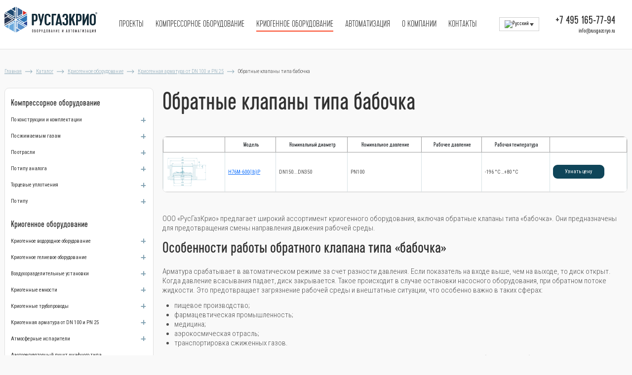

--- FILE ---
content_type: text/html; charset=UTF-8
request_url: https://rusgazcryo.ru/katalog/kriogennoe-oborudovanie/kriogennaya-armatura-ot-dn-100-i-pn-25/obratnye-klapany-tipa-babochka/
body_size: 49277
content:
<!doctype html>
<html lang="ru-RU">

<head>

    <meta charset="UTF-8">
    <meta name="viewport" content="width=device-width, initial-scale=1">
    <link rel="profile" href="https://gmpg.org/xfn/11">

    <meta name='robots' content='index, follow, max-image-preview:large, max-snippet:-1, max-video-preview:-1' />
<link rel="alternate" hreflang="ru" href="https://rusgazcryo.ru/katalog/kriogennoe-oborudovanie/kriogennaya-armatura-ot-dn-100-i-pn-25/obratnye-klapany-tipa-babochka/" />
<link rel="alternate" hreflang="x-default" href="https://rusgazcryo.ru/katalog/kriogennoe-oborudovanie/kriogennaya-armatura-ot-dn-100-i-pn-25/obratnye-klapany-tipa-babochka/" />

	<!-- This site is optimized with the Yoast SEO plugin v26.6 - https://yoast.com/wordpress/plugins/seo/ -->
	<style type='text/css'></style><title>Обратные клапаны типа бабочка | ООО «РусГазКрио»</title>
	<meta name="description" content="Обратные клапаны типа бабочка. Широкий ассортимент. Собственное производство и низкие цены. Гарантийное обслуживание. Доставка по всей России." />
	<link rel="canonical" href="https://rusgazcryo.ru/katalog/kriogennoe-oborudovanie/kriogennaya-armatura-ot-dn-100-i-pn-25/obratnye-klapany-tipa-babochka/" />
	<meta property="og:locale" content="ru_RU" />
	<meta property="og:type" content="article" />
	<meta property="og:title" content="Обратные клапаны типа бабочка | ООО «РусГазКрио»" />
	<meta property="og:description" content="Обратные клапаны типа бабочка. Широкий ассортимент. Собственное производство и низкие цены. Гарантийное обслуживание. Доставка по всей России." />
	<meta property="og:url" content="https://rusgazcryo.ru/katalog/kriogennoe-oborudovanie/kriogennaya-armatura-ot-dn-100-i-pn-25/obratnye-klapany-tipa-babochka/" />
	<meta property="og:site_name" content="РусГазКрио" />
	<script type="application/ld+json" class="yoast-schema-graph">{"@context":"https://schema.org","@graph":[{"@type":"CollectionPage","@id":"https://rusgazcryo.ru/katalog/kriogennoe-oborudovanie/kriogennaya-armatura-ot-dn-100-i-pn-25/obratnye-klapany-tipa-babochka/","url":"https://rusgazcryo.ru/katalog/kriogennoe-oborudovanie/kriogennaya-armatura-ot-dn-100-i-pn-25/obratnye-klapany-tipa-babochka/","name":"Обратные клапаны типа бабочка | ООО «РусГазКрио»","isPartOf":{"@id":"https://rusgazcryo.ru/#website"},"primaryImageOfPage":{"@id":"https://rusgazcryo.ru/katalog/kriogennoe-oborudovanie/kriogennaya-armatura-ot-dn-100-i-pn-25/obratnye-klapany-tipa-babochka/#primaryimage"},"image":{"@id":"https://rusgazcryo.ru/katalog/kriogennoe-oborudovanie/kriogennaya-armatura-ot-dn-100-i-pn-25/obratnye-klapany-tipa-babochka/#primaryimage"},"thumbnailUrl":"https://rusgazcryo.ru/wp-content/uploads/2021/09/h76m-600lbp.png","description":"Обратные клапаны типа бабочка. Широкий ассортимент. Собственное производство и низкие цены. Гарантийное обслуживание. Доставка по всей России.","breadcrumb":{"@id":"https://rusgazcryo.ru/katalog/kriogennoe-oborudovanie/kriogennaya-armatura-ot-dn-100-i-pn-25/obratnye-klapany-tipa-babochka/#breadcrumb"},"inLanguage":"ru-RU"},{"@type":"ImageObject","inLanguage":"ru-RU","@id":"https://rusgazcryo.ru/katalog/kriogennoe-oborudovanie/kriogennaya-armatura-ot-dn-100-i-pn-25/obratnye-klapany-tipa-babochka/#primaryimage","url":"https://rusgazcryo.ru/wp-content/uploads/2021/09/h76m-600lbp.png","contentUrl":"https://rusgazcryo.ru/wp-content/uploads/2021/09/h76m-600lbp.png","width":520,"height":395,"caption":"Обратный клапан типа бабочка - H76M-600(lb)P"},{"@type":"BreadcrumbList","@id":"https://rusgazcryo.ru/katalog/kriogennoe-oborudovanie/kriogennaya-armatura-ot-dn-100-i-pn-25/obratnye-klapany-tipa-babochka/#breadcrumb","itemListElement":[{"@type":"ListItem","position":1,"name":"Главная страница","item":"https://rusgazcryo.ru/"},{"@type":"ListItem","position":2,"name":"Каталог","item":"https://rusgazcryo.ru/katalog/"},{"@type":"ListItem","position":3,"name":"Криогенное оборудование","item":"https://rusgazcryo.ru/katalog/kriogennoe-oborudovanie/"},{"@type":"ListItem","position":4,"name":"Криогенная арматура от DN 100 и PN 25","item":"https://rusgazcryo.ru/katalog/kriogennoe-oborudovanie/kriogennaya-armatura-ot-dn-100-i-pn-25/"},{"@type":"ListItem","position":5,"name":"Обратные клапаны типа бабочка"}]},{"@type":"WebSite","@id":"https://rusgazcryo.ru/#website","url":"https://rusgazcryo.ru/","name":"РусГазКрио","description":"Ещё один сайт на WordPress","potentialAction":[{"@type":"SearchAction","target":{"@type":"EntryPoint","urlTemplate":"https://rusgazcryo.ru/?s={search_term_string}"},"query-input":{"@type":"PropertyValueSpecification","valueRequired":true,"valueName":"search_term_string"}}],"inLanguage":"ru-RU"}]}</script>
	<!-- / Yoast SEO plugin. -->


<link rel="alternate" type="application/rss+xml" title="РусГазКрио &raquo; Лента" href="https://rusgazcryo.ru/feed/" />
<link rel="alternate" type="application/rss+xml" title="РусГазКрио &raquo; Лента комментариев" href="https://rusgazcryo.ru/comments/feed/" />
<link rel="alternate" type="application/rss+xml" title="РусГазКрио &raquo; Лента рубрики Обратные клапаны типа бабочка" href="https://rusgazcryo.ru/katalog/kriogennoe-oborudovanie/kriogennaya-armatura-ot-dn-100-i-pn-25/obratnye-klapany-tipa-babochka/feed/" />
<style id='wp-img-auto-sizes-contain-inline-css'>
img:is([sizes=auto i],[sizes^="auto," i]){contain-intrinsic-size:3000px 1500px}
/*# sourceURL=wp-img-auto-sizes-contain-inline-css */
</style>
<link rel='stylesheet' id='wp-block-library-css' href='https://rusgazcryo.ru/wp-includes/css/dist/block-library/style.min.css?ver=6.9' media='all' />

<style id='classic-theme-styles-inline-css'>
/*! This file is auto-generated */
.wp-block-button__link{color:#fff;background-color:#32373c;border-radius:9999px;box-shadow:none;text-decoration:none;padding:calc(.667em + 2px) calc(1.333em + 2px);font-size:1.125em}.wp-block-file__button{background:#32373c;color:#fff;text-decoration:none}
/*# sourceURL=/wp-includes/css/classic-themes.min.css */
</style>
<link rel='stylesheet' id='contact-form-7-css' href='https://rusgazcryo.ru/wp-content/plugins/contact-form-7/includes/css/styles.css?ver=6.1.4' media='all' />
<link rel='stylesheet' id='wpml-legacy-dropdown-click-0-css' href='https://rusgazcryo.ru/wp-content/plugins/sitepress-multilingual-cms/templates/language-switchers/legacy-dropdown-click/style.min.css?ver=1' media='all' />
<style id='wpml-legacy-dropdown-click-0-inline-css'>
.wpml-ls-statics-shortcode_actions{background-color:#ffffff;}.wpml-ls-statics-shortcode_actions a, .wpml-ls-statics-shortcode_actions .wpml-ls-sub-menu a, .wpml-ls-statics-shortcode_actions .wpml-ls-sub-menu a:link, .wpml-ls-statics-shortcode_actions li:not(.wpml-ls-current-language) .wpml-ls-link, .wpml-ls-statics-shortcode_actions li:not(.wpml-ls-current-language) .wpml-ls-link:link {color:#444444;background-color:#ffffff;}.wpml-ls-statics-shortcode_actions .wpml-ls-sub-menu a:hover,.wpml-ls-statics-shortcode_actions .wpml-ls-sub-menu a:focus, .wpml-ls-statics-shortcode_actions .wpml-ls-sub-menu a:link:hover, .wpml-ls-statics-shortcode_actions .wpml-ls-sub-menu a:link:focus {color:#000000;background-color:#eeeeee;}.wpml-ls-statics-shortcode_actions .wpml-ls-current-language > a {color:#444444;background-color:#ffffff;}.wpml-ls-statics-shortcode_actions .wpml-ls-current-language:hover>a, .wpml-ls-statics-shortcode_actions .wpml-ls-current-language>a:focus {color:#000000;background-color:#eeeeee;}
/*# sourceURL=wpml-legacy-dropdown-click-0-inline-css */
</style>
<script id="wpml-cookie-js-extra">
var wpml_cookies = {"wp-wpml_current_language":{"value":"ru","expires":1,"path":"/"}};
var wpml_cookies = {"wp-wpml_current_language":{"value":"ru","expires":1,"path":"/"}};
//# sourceURL=wpml-cookie-js-extra
</script>
<script src="https://rusgazcryo.ru/wp-content/cache/wmac/js/wmac_single_f3606e4db5e156a1b086bcfeb3b2d9b4.js?ver=486900" id="wpml-cookie-js" defer data-wp-strategy="defer"></script>
<script src="https://rusgazcryo.ru/wp-content/plugins/sitepress-multilingual-cms/templates/language-switchers/legacy-dropdown-click/script.min.js?ver=1" id="wpml-legacy-dropdown-click-0-js"></script>
<link rel="https://api.w.org/" href="https://rusgazcryo.ru/wp-json/" /><link rel="alternate" title="JSON" type="application/json" href="https://rusgazcryo.ru/wp-json/wp/v2/categories/67" /><meta name="generator" content="WordPress 6.9" />
<meta name="generator" content="WPML ver:4.8.6 stt:59,1,45;" />
<link rel="icon" type="image/x-icon" href="https://rusgazcryo.ru/wp-content/themes/rgc/favicon.ico" />		<style type="text/css">
					.site-title,
			.site-description {
				position: absolute;
				clip: rect(1px, 1px, 1px, 1px);
				}
					</style>
				<style id="wp-custom-css">
			table thead tr th,
table thead tr th * {
	text-align: justify;
}

table tbody tr td {
	border-left: 1px #d6e1e4 solid;
	border-right: 1px #d6e1e4 solid;
}

table thead tr th {
	border: 1px solid #9f9f9f;
}		</style>
		    <!-- Bootstrap CSS -->
    <link href="https://cdn.jsdelivr.net/npm/bootstrap@5.0.2/dist/css/bootstrap.min.css" rel="stylesheet" integrity="sha384-EVSTQN3/azprG1Anm3QDgpJLIm9Nao0Yz1ztcQTwFspd3yD65VohhpuuCOmLASjC" crossorigin="anonymous">
    <link rel="stylesheet" href="https://cdnjs.cloudflare.com/ajax/libs/slick-carousel/1.8.1/slick.min.css" integrity="sha512-yHknP1/AwR+yx26cB1y0cjvQUMvEa2PFzt1c9LlS4pRQ5NOTZFWbhBig+X9G9eYW/8m0/4OXNx8pxJ6z57x0dw==" crossorigin="anonymous" referrerpolicy="no-referrer" />
    <link rel="stylesheet" href="https://cdnjs.cloudflare.com/ajax/libs/slick-carousel/1.8.1/slick-theme.min.css" integrity="sha512-17EgCFERpgZKcm0j0fEq1YCJuyAWdz9KUtv1EjVuaOz8pDnh/0nZxmU6BBXwaaxqoi9PQXnRWqlcDB027hgv9A==" crossorigin="anonymous" referrerpolicy="no-referrer" />
    <link rel="stylesheet" href="https://cdnjs.cloudflare.com/ajax/libs/fancybox/3.5.7/jquery.fancybox.min.css" integrity="sha512-H9jrZiiopUdsLpg94A333EfumgUBpO9MdbxStdeITo+KEIMaNfHNvwyjjDJb+ERPaRS6DpyRlKbvPUasNItRyw==" crossorigin="anonymous" referrerpolicy="no-referrer" />
	<link rel="stylesheet" href="https://rusgazcryo.ru/wp-content/themes/rgc/assets/css/app.css?ver=9.1">
	
    <meta name="google-site-verification" content="JW6v2zHi0h9KqlUd2UHHZaGNLqsW4FEuOwKLwDNyb70" />
    <meta name="yandex-verification" content="1bd5fdd291507039" />

    <style>
        ul.circle__list {
            list-style: inside !important;
        }

        ul.circle__list li {
            display: revert !important;
        }

        figure.wp-block-gallery {
            display: flex;
            flex-wrap: wrap;
        }

        table thead tr th,
        table thead tr th * {
            text-align: center;
        }

        .page-template-page-proiz .dealer__card-img {
            display: flex;
            flex-direction: column;
            justify-content: start;
            height: auto;
        }

        .dealer__card-img img {
            max-height: 195px;
        }

        .see__all-photos {
            margin: 10px auto;
            flex-direction: row;
            justify-content: center;
            align-items: center;
            position: unset;
            width: 90%;
            /*height: 48px;*/
            padding: 12px 25px;
            bottom: unset;
            background: #333333;
            border-radius: 12px;
            left: unset;
            transform: unset;
            font-style: normal;
            font-weight: normal;
            font-size: 18px;
            line-height: 16px;
            display: flex;
            text-align: center;
            text-transform: uppercase;
            color: #F2F2F2;
        }

        .article__body ul {
            list-style: inside !important;
            margin-bottom: 2rem;
            padding-left: 0px;
        }

        .article__body ul li {
            display: revert !important;
            font-family: 'Roboto Condensed', sans-serif;
            font-style: normal;
            font-weight: 300;
            font-size: 1.25rem;
            line-height: 1.438rem;
            color: #333333;
            margin-bottom: 1rem;
        }
    </style>
        <link href="https://fonts.googleapis.com/css2?family=Roboto+Condensed:wght@300;400;700" rel="stylesheet">
<link rel='stylesheet' id='wpml-legacy-horizontal-list-0-css' href='https://rusgazcryo.ru/wp-content/plugins/sitepress-multilingual-cms/templates/language-switchers/legacy-list-horizontal/style.min.css?ver=1' media='all' />
</head>



            <body class="archive category category-obratnye-klapany-tipa-babochka category-67 wp-theme-rgc body__padding metaslider-plugin hfeed">
                                <header id="header" class="white__header" itemscope itemtype="http://schema.org/WPHeader">

                
                <div class="container-fluid h-100">
                    <div class="row h-100">
                        <div class="col-sm-12 h-100 d-flex justify-content-between align-items-center">
                                                        <a href="/" class="header__logo">
                                <svg id="white-logo" class="white__logo" width="250" height="70" xmlns="http://www.w3.org/2000/svg" xml:space="preserve" width="249.261mm" height="69.561mm" version="1.1" style="shape-rendering:geometricPrecision; text-rendering:geometricPrecision; image-rendering:optimizeQuality; fill-rule:evenodd; clip-rule:evenodd"
viewBox="0 0 9540.1 2662.34"
 xmlns:xlink="http://www.w3.org/1999/xlink"
 xmlns:xodm="http://www.corel.com/coreldraw/odm/2003">
 <defs>
  <style type="text/css">
   <![CDATA[
    .fil-white {fill:#fff}
    
   ]]>
  </style>
 </defs>
 <g id="Layer_x0020_1">
  <metadata id="CorelCorpID_0Corel-Layer"/>
  <path class="fil-white" d="M9540.1 658.51c0,28.14 -10.07,52.28 -30.21,72.42 -20.14,20.14 -44.28,30.21 -72.42,30.21 -28.14,0 -52.29,-10.07 -72.42,-30.21 -20.14,-20.14 -30.21,-44.28 -30.21,-72.42 0,-28.51 9.97,-52.74 29.93,-72.7 19.96,-19.96 44.19,-29.93 72.7,-29.93 28.33,0 52.51,10.02 72.56,30.07 20.04,20.05 30.07,44.24 30.07,72.56zm-19.86 0.82c0,-11.95 -2.02,-22.8 -6.07,-32.55 -6.44,-15.45 -16.69,-27.96 -30.76,-37.52 -14.07,-9.56 -29.38,-14.34 -45.94,-14.34 -22.44,0 -41.8,8.28 -58.08,24.83 -16.27,16.55 -24.42,36.14 -24.42,58.77 0,22.62 8.1,42.16 24.28,58.62 16.19,16.46 35.59,24.69 58.21,24.69 22.44,0 41.84,-8.14 58.21,-24.41 16.37,-16.28 24.56,-35.64 24.56,-58.08zm-124.98 -48c0,-7.36 3.21,-11.03 9.66,-11.03l34.49 0c30.35,0 45.51,11.13 45.51,33.38 0,17.29 -8.91,27.77 -26.76,31.45l22.34 34.21c2.95,3.86 4.41,7.91 4.41,12.14 0,1.84 -1.47,3.41 -4.36,4.69 -2.95,1.29 -5.52,1.93 -7.77,1.93 -5.11,0 -9.53,-3.03 -13.29,-9.06l-25.43 -41.43 -15.9 0 0 37.24c0,8.83 -3.87,13.24 -11.59,13.24 -7.54,0 -11.31,-4.41 -11.31,-13.24l0 -93.53zm40.56 6.35l-17.66 0 0 33.11 17.66 0c17.1,0 25.65,-5.61 25.65,-16.83 0,-10.85 -8.55,-16.28 -25.65,-16.28z"/>
  <path class="fil-white" d="M3400.74 1175.61l0 -115.19c0,-254.1 -96.49,-338.79 -289.47,-338.79l-250.87 0c-28.95,0 -38.6,8.47 -38.6,33.88l0 1118.02c0,25.41 7.72,33.88 38.6,33.88l115.78 0c27.01,0 38.59,-8.47 38.59,-33.88l0 -326.94c0,-33.87 0,-33.87 38.6,-33.87l57.89 0c192.97,0 289.47,-84.7 289.47,-337.1zm-385.96 -271.03c0,-33.88 0,-33.88 38.6,-33.88l57.89 0c96.49,0 96.49,86.39 96.49,172.79l0 145.68c0,86.39 0,172.79 -96.49,172.79l-57.89 0c-38.6,0 -38.6,0 -38.6,-30.49l0 -426.88zm599.52 972.33c-5.79,25.41 7.71,30.49 30.88,30.49l104.21 0c30.88,0 38.59,-5.08 44.39,-30.49l285.61 -1126.48c7.72,-28.8 -13.51,-28.8 -32.81,-28.8l-115.78 0c-25.09,0 -36.67,0 -42.46,25.41l-115.78 548.85c-1.94,8.47 -13.52,8.47 -15.44,0l-115.78 -548.85c-5.78,-25.41 -17.36,-25.41 -42.45,-25.41l-115.79 0c-19.3,0 -40.52,0 -32.8,28.8l225.78 887.64 -61.75 238.85zm707.59 -240.54l0 -643.71c0,-88.09 55.96,-121.97 115.78,-121.97 59.83,0 115.79,33.88 115.79,121.97l0 11.86c0,25.41 9.64,33.88 38.59,33.88l113.86 0c28.95,0 40.53,-20.33 38.59,-44.05 -17.36,-201.58 -156.31,-279.5 -306.83,-279.5 -160.17,0 -308.76,88.09 -308.76,321.85l0 555.62c0,233.77 148.59,321.85 308.76,321.85 150.52,0 289.47,-77.92 306.83,-279.5 1.94,-23.72 -9.64,-44.05 -38.59,-44.05l-113.86 0c-28.95,0 -38.59,8.47 -38.59,33.88l0 11.86c0,88.09 -55.97,121.97 -115.79,121.97 -59.82,0 -115.78,-33.88 -115.78,-121.97zm539.7 -880.86l0 1118.02c0,25.41 9.64,33.88 38.59,33.88l115.78 0c28.95,0 38.61,-8.47 38.61,-33.88l0 -958.78c0,-33.88 0,-33.88 38.59,-33.88l183.33 0c28.95,0 38.6,-8.47 38.6,-33.88l0 -91.47c0,-25.41 -9.65,-33.88 -38.6,-33.88l-376.31 0c-28.95,0 -38.59,8.47 -38.59,33.88zm1029.86 1151.9c19.3,0 38.59,0 32.8,-28.8l-243.15 -1126.49c-5.79,-25.41 -11.58,-30.49 -42.46,-30.49l-104.2 0c-30.88,0 -36.67,5.08 -42.45,30.49l-243.16 1126.49c-5.79,28.8 13.51,28.8 32.81,28.8l115.78 0c25.09,0 36.67,0 42.46,-25.41l17.37 -91.47c7.72,-33.88 7.72,-33.88 44.39,-33.88l171.75 0c34.73,0 34.73,0 42.45,33.88l17.37 91.47c5.79,25.41 17.37,25.41 42.46,25.41l115.78 0zm-312.63 -755.51c1.94,-8.47 13.51,-8.47 15.45,0l79.12 411.63c5.79,33.88 5.79,33.88 -32.8,33.88l-108.08 0c-38.59,0 -38.59,0 -32.8,-33.88l79.12 -411.63zm385.31 450.6l0 13.55c1.93,159.24 67.55,298.14 287.54,298.14 189.11,0 289.46,-81.29 289.46,-320.16l0 -162.62c0,-93.17 -23.16,-133.82 -61.75,-181.26 38.59,-47.43 61.75,-88.09 61.75,-182.95l0 -32.19c0,-238.85 -100.35,-320.16 -289.46,-320.16 -220,0 -285.62,138.91 -287.54,299.83l0 11.86c0,25.41 9.65,33.88 38.6,33.88l113.85 0c28.95,0 38.59,-8.47 38.59,-33.88l0 -13.55c0,-74.54 13.51,-142.29 96.5,-142.29 96.48,0 96.48,81.32 96.48,167.7l0 8.47c0,71.16 -11.54,123.66 -96.48,123.66l-5.79 0c-28.93,0 -38.6,8.49 -38.6,33.88l0 91.47c0,23.69 7.66,33.88 30.88,33.88l13.51 0c84.9,0 96.48,49.12 96.48,123.66l0 137.21c0,86.37 0,167.7 -96.48,167.7 -82.98,0 -96.5,-67.76 -96.5,-142.3l0 -13.55c0,-25.41 -9.65,-33.88 -38.59,-33.88l-113.85 0c-28.95,0 -38.6,8.47 -38.6,33.88zm894.77 271.03l0 -337.1c0,-16.94 1.93,-28.79 7.72,-40.65l46.32 -94.86c3.86,-8.47 13.51,-6.77 15.44,0l148.59 472.62c7.73,25.41 21.23,33.88 50.18,33.88l113.86 0c28.95,0 34.74,-15.25 28.95,-33.88l-208.42 -665.73c-5.79,-18.63 -3.86,-22.02 0,-30.49l208.42 -421.8c9.65,-18.64 5.79,-33.88 -23.17,-33.88l-113.85 0c-28.94,0 -40.52,3.39 -55.97,33.88l-202.62 413.33c-5.8,10.17 -15.44,6.78 -15.44,-1.69l0 -411.64c0,-25.41 -9.65,-33.88 -38.59,-33.88l-115.78 0c-28.95,0 -38.6,8.47 -38.6,33.88l0 1118.02c0,25.41 9.64,33.88 38.6,33.88l115.78 0c28.94,0 38.59,-8.47 38.59,-33.88zm1072.32 -697.91l0 -115.19c0,-254.1 -96.5,-338.79 -289.47,-338.79l-250.86 0c-28.95,0 -38.6,8.47 -38.6,33.88l0 1118.02c0,25.41 7.72,33.88 38.6,33.88l115.78 0c27.02,0 38.6,-8.47 38.6,-33.88l0 -326.94c0,-33.87 0,-33.87 38.6,-33.87l57.89 0c192.97,0 289.47,-84.7 289.47,-337.1zm-385.96 -271.03c0,-33.88 0,-33.88 38.6,-33.88l57.89 0c96.5,0 96.5,86.39 96.5,172.79l0 145.68c0,86.39 0,172.79 -96.5,172.79l-57.89 0c-38.6,0 -38.6,0 -38.6,-30.49l0 -426.88zm616.88 1002.83c17.37,0 30.88,-3.39 38.59,-20.33l254.74 -631.85c3.85,-11.86 15.44,-8.47 15.44,0l0 618.3c0,25.41 9.64,33.88 38.59,33.88l115.78 0c28.95,0 38.6,-8.47 38.6,-33.88l0 -1118.02c0,-25.41 -9.65,-33.88 -38.6,-33.88l-86.84 0c-21.23,0 -30.88,3.39 -38.6,22.02l-254.73 631.85c-3.86,10.17 -15.44,8.47 -15.44,0l0 -619.99c0,-25.41 -9.65,-33.88 -38.59,-33.88l-115.79 0c-28.94,0 -38.59,8.47 -38.59,33.88l0 1118.02c0,25.41 9.65,33.88 38.59,33.88l86.84 0zm1224.77 -870.7c0,-233.77 -148.6,-321.85 -308.76,-321.85 -160.17,0 -308.76,88.09 -308.76,321.85l0 555.62c0,233.77 148.59,321.85 308.76,321.85 160.17,0 308.76,-88.09 308.76,-321.85l0 -555.62zm-192.97 599.67c0,88.09 -55.97,121.97 -115.79,121.97 -59.82,0 -115.78,-33.88 -115.78,-121.97l0 -643.71c0,-88.09 55.97,-121.97 115.78,-121.97 59.82,0 115.79,33.88 115.79,121.97l0 643.71z"/>
  <path class="fil-white" d="M2974.57 2411.42c0,-57.71 -32.2,-79.46 -66.9,-79.46 -34.72,0 -66.91,21.74 -66.91,79.46l0 137.17c0,57.71 32.2,79.46 66.91,79.46 34.7,0 66.9,-21.74 66.9,-79.46l0 -137.17zm-98.69 -1.67c0,-34.3 13.38,-45.17 31.79,-45.17 18.39,0 31.78,10.87 31.78,45.17l0 140.52c0,34.29 -13.39,45.16 -31.78,45.16 -18.41,0 -31.79,-10.87 -31.79,-45.16l0 -140.52zm246.75 -35.13c0,-8.36 0,-8.36 8.36,-8.36l65.24 0c6.27,0 8.36,-2.09 8.36,-8.37l0 -15.89c0,-6.28 -2.09,-8.37 -8.36,-8.37l-100.38 0c-6.27,0 -8.36,2.09 -8.36,8.37l0 276.02c0,6.27 2.09,8.36 8.36,8.36l50.18 0c34.71,0 66.91,-21.75 66.91,-79.46l0 -50.19c0,-57.71 -32.2,-79.46 -66.91,-79.46l-15.05 0c-8.36,0 -8.36,0 -8.36,-8.36l0 -34.29zm0 84.06c0,-8.78 0,-8.78 8.36,-8.78l15.05 0c18.41,0 31.78,10.87 31.78,45.17l0 53.53c0,34.29 -13.38,45.17 -31.78,45.17l-15.05 0c-8.36,0 -8.36,0 -8.36,-8.37l0 -126.72zm332.89 -47.26c0,-57.71 -32.2,-79.46 -66.91,-79.46 -34.72,0 -66.92,21.74 -66.92,79.46l0 137.17c0,57.71 32.2,79.46 66.92,79.46 34.71,0 66.91,-21.74 66.91,-79.46l0 -137.17zm-98.69 -1.67c0,-34.3 13.38,-45.17 31.78,-45.17 18.4,0 31.78,10.87 31.78,45.17l0 140.52c0,34.29 -13.38,45.16 -31.78,45.16 -18.41,0 -31.78,-10.87 -31.78,-45.16l0 -140.52zm219.97 -76.12c-6.27,0 -8.36,2.09 -8.36,8.37l0 276.02c0,6.27 1.67,8.36 8.36,8.36l18.4 0c5.86,0 8.37,-2.09 8.37,-8.36l0 -85.31c0,-8.37 0,-8.37 8.36,-8.37l15.05 0c34.71,0 66.91,-21.74 66.91,-79.46l0 -31.78c0,-57.71 -32.2,-79.46 -66.91,-79.46l-50.18 0zm26.77 149.3l0 -108.31c0,-8.36 0,-8.36 8.36,-8.36l15.05 0c18.41,0 31.79,10.87 31.79,45.16l0 35.13c0,34.3 -13.38,45.17 -31.79,45.17l-15.05 0c-8.36,0 -8.36,0 -8.36,-8.78zm226.25 135.92c-1.26,6.27 1.67,7.53 6.69,7.53l18.82 0c6.69,0 8.36,-1.26 9.61,-7.53l61.89 -278.11c1.68,-7.11 -2.92,-7.11 -7.11,-7.11l-18.4 0c-5.44,0 -7.95,0 -9.2,6.28l-31.78 155.99c-0.41,2.09 -2.93,2.09 -3.35,0l-31.78 -155.99c-1.26,-6.28 -3.76,-6.28 -9.2,-6.28l-18.41 0c-4.18,0 -8.78,0 -7.1,7.11l50.61 226.67 -11.29 51.44zm347.94 -276.85c0,-6.28 -2.09,-8.37 -8.36,-8.37l-91.59 0c-6.27,0 -8.36,2.09 -8.36,8.37 0.42,123.79 -30.95,251.76 -30.95,251.76l-12.96 0c-6.28,0 -8.37,2.09 -8.37,8.36l0 51.86c0,6.27 2.09,8.36 8.37,8.36l18.4 0c6.27,0 8.36,-2.09 8.36,-8.36l0 -21.33c0,-4.18 2.09,-6.27 6.27,-6.27l110.82 0c8.36,0 8.36,0 8.36,8.36l0 18.82c0,6.27 2.1,8.37 8.37,8.37l18.4 0c6.27,0 8.36,-2.09 8.36,-8.37l0 -51.44c0,-6.27 -2.09,-8.36 -8.36,-8.36l-18.4 0c-8.37,0 -8.37,0 -8.37,-8.37l0 -243.39zm-75.28 30.53c0,-4.18 2.09,-6.27 6.27,-6.27l27.6 0c4.18,0 6.28,2.09 6.28,6.27l0 212.86c0,8.37 0,8.37 -8.37,8.37l-60.22 0c0,0 25.09,-121.28 28.44,-221.23zm342.51 38.89c0,-57.71 -32.2,-79.46 -66.91,-79.46 -34.71,0 -66.91,21.74 -66.91,79.46l0 137.17c0,57.71 32.2,79.46 66.91,79.46 34.71,0 66.91,-21.74 66.91,-79.46l0 -137.17zm-98.69 -1.67c0,-34.3 13.38,-45.17 31.78,-45.17 18.4,0 31.78,10.87 31.78,45.17l0 140.52c0,34.29 -13.38,45.16 -31.78,45.16 -18.4,0 -31.78,-10.87 -31.78,-45.16l0 -140.52zm337.07 -0.84c-1.26,-54.37 -33.05,-75.28 -66.91,-75.28l-50.18 0c-6.27,0 -8.37,2.09 -8.37,8.37l0 276.02c0,6.27 2.09,8.36 8.37,8.36l50.18 0c34.71,0 66.91,-21.75 66.91,-79.46l0 -11.72c0,-28.44 -7.53,-47.67 -20.07,-61.06 -1.68,-1.67 -1.68,-2.51 0,-4.18 12.54,-12.55 20.07,-32.2 20.07,-61.06zm-90.33 87.82c0,-8.36 0,-8.36 8.36,-8.36l17.56 0c17.15,1.26 29.28,12.55 29.28,45.17l0 15.05c0,34.29 -13.38,45.17 -31.78,45.17l-15.06 0c-8.36,0 -8.36,0 -8.36,-8.37l0 -88.66zm0 -49.76l0 -72.35c0,-8.36 0,-8.36 8.36,-8.36l15.06 0c18.41,0 31.78,10.87 31.78,44.33 0,32.62 -12.13,44.33 -29.28,45.17l-17.56 0c-8.36,0 -8.36,0 -8.36,-8.78zm334.57 179.41c4.18,0 8.36,0 7.1,-7.11l-52.69 -278.1c-1.25,-6.28 -2.51,-7.53 -9.2,-7.53l-22.59 0c-6.69,0 -7.95,1.26 -9.2,7.53l-52.69 278.1c-1.26,7.11 2.92,7.11 7.11,7.11l18.4 0c5.44,0 7.95,0 9.2,-6.27l4.6 -25.93c1.68,-8.36 1.68,-8.36 9.62,-8.36l48.93 0c7.53,0 7.53,0 9.19,8.36l4.61 25.93c1.25,6.27 3.77,6.27 9.2,6.27l18.4 0zm-67.76 -223.32c0.42,-2.09 2.93,-2.09 3.35,0l23.84 141.77c1.25,8.37 1.25,8.37 -7.11,8.37l-36.81 0c-8.36,0 -8.36,0 -7.1,-8.37l23.83 -141.77zm219.15 93.67c0,-8.36 0,-8.36 8.37,-8.36l38.48 0c8.36,0 8.36,0 8.36,8.36l0 121.28c0,6.27 2.09,8.36 8.37,8.36l18.4 0c6.27,0 8.36,-2.09 8.36,-8.36l0 -276.02c0,-6.28 -2.09,-8.37 -8.36,-8.37l-18.4 0c-6.28,0 -8.37,2.09 -8.37,8.37l0 105.39c0,8.37 0,8.37 -8.36,8.37l-38.48 0c-8.37,0 -8.37,0 -8.37,-8.37l0 -105.39c0,-6.28 -2.09,-8.37 -8.36,-8.37l-18.4 0c-6.27,0 -8.36,2.09 -8.36,8.37l0 276.02c0,6.27 2.09,8.36 8.36,8.36l18.4 0c6.27,0 8.36,-2.09 8.36,-8.36l0 -121.28zm231.28 129.65c3.77,0 6.69,-0.83 8.36,-5.02l65.25 -174.81c0.83,-2.92 3.34,-2.09 3.34,0l0 171.47c0,6.27 2.09,8.36 8.37,8.36l18.4 0c6.28,0 8.37,-2.09 8.37,-8.36l0 -276.02c0,-6.28 -2.09,-8.37 -8.37,-8.37l-15.47 0c-4.6,0 -6.69,0.84 -8.36,5.44l-65.24 174.81c-0.83,2.51 -3.34,2.09 -3.34,0l0 -171.88c0,-6.28 -2.09,-8.37 -8.37,-8.37l-18.4 0c-6.27,0 -8.36,2.09 -8.36,8.37l0 276.02c0,6.27 2.09,8.36 8.36,8.36l15.48 0zm237.54 0l88.24 0c6.27,0 8.36,-2.09 8.36,-8.36l0 -15.89c0,-6.27 -2.09,-8.36 -8.36,-8.36l-53.12 0c-8.36,0 -8.36,0 -8.36,-8.37l0 -88.66c0,-8.36 0,-8.36 8.36,-8.36l53.12 0c6.27,0 8.36,-2.09 8.36,-8.36l0 -15.89c0,-6.27 -2.09,-8.36 -8.36,-8.36l-53.12 0c-8.36,0 -8.36,0 -8.36,-8.37l0 -72.77c0,-8.36 0,-8.36 8.36,-8.36l53.12 0c6.27,0 8.36,-2.09 8.36,-8.37l0 -15.89c0,-6.28 -2.09,-8.37 -8.36,-8.37l-88.24 0c-6.27,0 -8.37,2.09 -8.37,8.37l0 276.02c0,6.27 2.09,8.36 8.37,8.36zm394.37 0c3.77,0 6.69,-0.83 8.36,-5.02l65.24 -174.81c0.83,-2.92 3.35,-2.09 3.35,0l0 171.47c0,6.27 2.09,8.36 8.36,8.36l18.4 0c6.27,0 8.36,-2.09 8.36,-8.36l0 -276.02c0,-6.28 -2.09,-8.37 -8.36,-8.37l-15.47 0c-4.6,0 -6.69,0.84 -8.37,5.44l-65.23 174.81c-0.83,2.51 -3.35,2.09 -3.35,0l0 -171.88c0,-6.28 -2.09,-8.37 -8.36,-8.37l-18.4 0c-6.27,0 -8.37,2.09 -8.37,8.37l0 276.02c0,6.27 2.1,8.36 8.37,8.36l15.47 0zm519.42 0c4.18,0 8.36,0 7.11,-7.11l-52.69 -278.1c-1.26,-6.28 -2.51,-7.53 -9.2,-7.53l-22.58 0c-6.69,0 -7.95,1.26 -9.2,7.53l-52.69 278.1c-1.26,7.11 2.93,7.11 7.12,7.11l18.4 0c5.44,0 7.95,0 9.2,-6.27l4.6 -25.93c1.67,-8.36 1.67,-8.36 9.61,-8.36l48.94 0c7.52,0 7.52,0 9.2,8.36l4.6 25.93c1.26,6.27 3.76,6.27 9.2,6.27l18.4 0zm-67.75 -223.32c0.42,-2.09 2.92,-2.09 3.35,0l23.83 141.77c1.26,8.37 1.26,8.37 -7.11,8.37l-36.8 0c-8.36,0 -8.36,0 -7.11,-8.37l23.84 -141.77zm309.48 5.86c-1.26,-54.37 -33.04,-75.28 -66.91,-75.28l-50.19 0c-6.27,0 -8.36,2.09 -8.36,8.37l0 276.02c0,6.27 2.09,8.36 8.36,8.36l50.19 0c34.71,0 66.91,-21.75 66.91,-79.46l0 -11.72c0,-28.44 -7.53,-47.67 -20.07,-61.06 -1.67,-1.67 -1.67,-2.51 0,-4.18 12.54,-12.55 20.07,-32.2 20.07,-61.06zm-90.33 87.82c0,-8.36 0,-8.36 8.36,-8.36l17.57 0c17.15,1.26 29.28,12.55 29.28,45.17l0 15.05c0,34.29 -13.38,45.17 -31.78,45.17l-15.06 0c-8.36,0 -8.36,0 -8.36,-8.37l0 -88.66zm0 -49.76l0 -72.35c0,-8.36 0,-8.36 8.36,-8.36l15.06 0c18.41,0 31.78,10.87 31.78,44.33 0,32.62 -12.13,44.33 -29.28,45.17l-17.57 0c-8.36,0 -8.36,0 -8.36,-8.78zm188.61 -104.97l0 15.89c0,6.28 2.09,8.37 8.36,8.37l28.85 0c7.95,0 7.95,0 7.95,8.36l0 243.4c0,6.27 2.09,8.36 8.36,8.36l18.41 0c6.27,0 8.36,-2.09 8.36,-8.36l0 -243.4c0,-8.36 0,-8.36 8.36,-8.36l28.43 0c6.28,0 8.37,-2.09 8.37,-8.37l0 -15.89c0,-6.28 -2.09,-8.37 -8.37,-8.37l-108.73 0c-6.27,0 -8.36,2.09 -8.36,8.37zm357.57 69.42c0,-57.71 -32.2,-79.46 -66.91,-79.46 -34.72,0 -66.91,21.74 -66.91,79.46l0 137.17c0,57.71 32.2,79.46 66.91,79.46 34.71,0 66.91,-21.74 66.91,-79.46l0 -137.17zm-98.69 -1.67c0,-34.3 13.38,-45.17 31.78,-45.17 18.4,0 31.78,10.87 31.78,45.17l0 140.52c0,34.29 -13.38,45.16 -31.78,45.16 -18.4,0 -31.78,-10.87 -31.78,-45.16l0 -140.52zm291.07 216.63l9.21 0c4.18,0 7.52,0 9.2,-5.86l32.62 -132.15c0.41,-2.09 2.5,-1.67 2.5,0l0 129.64c0,6.27 2.09,8.36 8.37,8.36l18.4 0c6.27,0 8.36,-2.09 8.36,-8.36l0 -276.02c0,-6.28 -2.09,-8.37 -8.36,-8.37l-15.47 0c-5.86,0 -7.11,1.26 -7.95,5.02l-50.6 204.92c-0.42,2.09 -2.93,2.09 -3.34,0l-50.61 -204.92c-0.83,-3.77 -1.67,-5.02 -7.95,-5.02l-15.47 0c-6.27,0 -8.37,2.09 -8.37,8.37l0 276.02c0,6.27 2.09,8.36 8.37,8.36l18.39 0c6.28,0 8.37,-2.09 8.37,-8.36l0 -129.64c0,-1.67 2.09,-2.09 2.51,0l32.62 132.15c1.67,5.86 5.01,5.86 9.19,5.86zm337.08 0c4.18,0 8.36,0 7.1,-7.11l-52.69 -278.1c-1.26,-6.28 -2.51,-7.53 -9.2,-7.53l-22.58 0c-6.69,0 -7.95,1.26 -9.2,7.53l-52.7 278.1c-1.26,7.11 2.93,7.11 7.12,7.11l18.39 0c5.44,0 7.95,0 9.2,-6.27l4.6 -25.93c1.67,-8.36 1.67,-8.36 9.61,-8.36l48.93 0c7.52,0 7.52,0 9.2,8.36l4.6 25.93c1.26,6.27 3.77,6.27 9.2,6.27l18.4 0zm-67.75 -223.32c0.42,-2.09 2.92,-2.09 3.35,0l23.83 141.77c1.26,8.37 1.26,8.37 -7.11,8.37l-36.8 0c-8.36,0 -8.36,0 -7.11,-8.37l23.84 -141.77zm169.38 -61.06l0 15.89c0,6.28 2.09,8.37 8.37,8.37l28.85 0c7.95,0 7.95,0 7.95,8.36l0 243.4c0,6.27 2.09,8.36 8.36,8.36l18.41 0c6.27,0 8.37,-2.09 8.37,-8.36l0 -243.4c0,-8.36 0,-8.36 8.36,-8.36l28.44 0c6.28,0 8.36,-2.09 8.36,-8.37l0 -15.89c0,-6.28 -2.09,-8.37 -8.36,-8.37l-108.73 0c-6.28,0 -8.37,2.09 -8.37,8.37zm251.77 284.38c3.77,0 6.69,-0.83 8.36,-5.02l65.24 -174.81c0.83,-2.92 3.34,-2.09 3.34,0l0 171.47c0,6.27 2.09,8.36 8.37,8.36l18.4 0c6.28,0 8.36,-2.09 8.36,-8.36l0 -276.02c0,-6.28 -2.09,-8.37 -8.36,-8.37l-15.47 0c-4.6,0 -6.69,0.84 -8.36,5.44l-65.24 174.81c-0.83,2.51 -3.34,2.09 -3.34,0l0 -171.88c0,-6.28 -2.09,-8.37 -8.37,-8.37l-18.4 0c-6.27,0 -8.36,2.09 -8.36,8.37l0 276.02c0,6.27 2.09,8.36 8.36,8.36l15.48 0zm346.7 -199.49l0 -24.26c0,-32.62 -16.73,-70.67 -61.48,-70.67 -43.08,0 -62.31,35.13 -62.31,71.51 0,6.27 2.1,8.36 8.37,8.36l16.73 0c6.27,0 8.37,-2.09 8.37,-8.36l0 -2.93c0.42,-25.09 13.38,-35.97 28.43,-35.97 15.48,0 24.68,11.29 26.77,23 0.41,2.09 0.83,6.69 0.83,8.78l0 28.86c-0.42,17.56 -10.04,29.69 -28.44,30.53l-4.18 0c-6.28,0 -8.37,2.09 -8.37,8.36l0 15.89c0,5.85 1.67,7.94 6.69,8.36l5.86 0c18.4,0 28.44,12.13 28.44,30.53l0 44.75c0,2.09 -0.42,6.69 -0.83,8.78 -2.09,11.71 -11.29,23 -26.77,23 -15.05,0 -28.01,-10.87 -28.43,-35.97l0 -2.93c0,-6.27 -2.09,-8.37 -8.37,-8.37l-16.73 0c-6.27,0 -8.37,2.1 -8.37,8.37 0,36.39 19.24,71.51 62.31,71.51 44.75,0 61.48,-38.06 61.48,-70.67l0 -40.57c0,-23 -5.02,-33.04 -13.38,-44.75 8.36,-11.71 13.38,-21.74 13.38,-45.17zm244.23 199.49c4.18,0 8.36,0 7.11,-7.11l-52.69 -278.1c-1.26,-6.28 -2.51,-7.53 -9.2,-7.53l-22.58 0c-6.69,0 -7.95,1.26 -9.2,7.53l-52.69 278.1c-1.26,7.11 2.93,7.11 7.12,7.11l18.4 0c5.43,0 7.95,0 9.2,-6.27l4.6 -25.93c1.67,-8.36 1.67,-8.36 9.61,-8.36l48.94 0c7.52,0 7.52,0 9.2,8.36l4.6 25.93c1.26,6.27 3.77,6.27 9.2,6.27l18.4 0zm-67.75 -223.32c0.42,-2.09 2.92,-2.09 3.35,0l23.83 141.77c1.26,8.37 1.26,8.37 -7.11,8.37l-36.8 0c-8.36,0 -8.36,0 -7.11,-8.37l23.84 -141.77zm192.38 223.32l109.16 0c8.37,0 8.37,0 8.37,8.36l0 18.82c0,6.27 2.09,8.37 8.36,8.37l18.4 0c6.28,0 8.36,-2.09 8.36,-8.37l0 -51.44c0,-6.27 -2.09,-8.36 -8.36,-8.36l-18.4 0c-8.36,0 -8.36,0 -8.36,-8.37l0 -243.39c0,-6.28 -2.1,-8.37 -8.37,-8.37l-18.41 0c-6.27,0 -8.36,2.09 -8.36,8.37l0 243.39c0,8.37 0,8.37 -8.36,8.37l-38.9 0c-8.36,0 -8.36,0 -8.36,-8.37l0 -243.39c0,-6.28 -2.1,-8.37 -8.37,-8.37l-18.4 0c-6.27,0 -8.36,2.09 -8.36,8.37l0 276.02c0,6.27 2.09,8.36 8.36,8.36zm278.95 0c3.77,0 6.69,-0.83 8.36,-5.02l65.25 -174.81c0.83,-2.92 3.34,-2.09 3.34,0l0 171.47c0,6.27 2.09,8.36 8.37,8.36l18.4 0c6.28,0 8.37,-2.09 8.37,-8.36l0 -276.02c0,-6.28 -2.09,-8.37 -8.37,-8.37l-15.47 0c-4.6,0 -6.69,0.84 -8.37,5.44l-65.24 174.81c-0.83,2.51 -3.34,2.09 -3.34,0l0 -171.88c0,-6.28 -2.09,-8.37 -8.37,-8.37l-18.4 0c-6.27,0 -8.36,2.09 -8.36,8.37l0 276.02c0,6.27 2.09,8.36 8.36,8.36l15.48 0zm291.92 -292.75c-34.71,0 -66.91,21.75 -66.91,79.46l0 11.29c0,33.88 11.28,55.62 27.6,67.33 0,0.42 -0.42,0.83 -25.51,125.88 -1.67,6.69 1.67,8.78 5.02,8.78l19.66 0c5.43,0 7.94,0 9.2,-6.27l22.58 -112.5c0.83,-3.76 3.35,-3.76 5.02,-3.76l18.4 0c8.36,0 8.36,0 8.36,8.36l0 105.81c0,6.27 2.51,8.36 8.37,8.36l18.4 0c6.69,0 8.36,-2.09 8.36,-8.36l0 -276.02c0,-6.28 -2.09,-8.37 -8.36,-8.37l-50.18 0zm23.42 128.81c0,8.78 0,8.78 -8.36,8.78l-15.05 0c-18.4,0 -31.79,-10.87 -31.79,-45.17l0 -14.64c0,-34.29 13.38,-45.16 31.79,-45.16l15.05 0c8.36,0 8.36,0 8.36,8.36l0 87.82z"/>
  <path class="fil-white" d="M42.42 622.46l539.18 311.3 538.96 311.17 0 -622.43 0.14 0 0 -93.67 -76.81 -44.35 0 52.48 0 511.28c0.39,6.72 -1.13,13.64 -4.76,19.9 -9.89,17.07 -31.75,22.9 -48.83,13.01l-444.51 -256.64 0.03 -0.06 -426.63 -246.32 -76.77 44.32zm930.11 -536.92l-45.07 26.03 -193.34 111.62 193.2 111.54 0.1 0.06 0.03 -0.06c15.01,8.67 24.32,14.04 193.24,111.57l-0 -223.16 -0.13 0 0 -223.15 -76.68 44.27 -71.35 41.27zm0 357.73l-80.89 -46.7 0.03 -0.06 -228.88 -132.14 -81.19 46.87c-0.65,0.38 -1.3,0.72 -1.96,1.05l-0.03 0.02 -389.11 224.65 390.95 225.71 0.1 0.06 0.04 -0.06 390.93 225.7 -0 -451.42 0 -93.68z"/>
  <path class="fil-white" d="M2325.93 695.93l-539.19 311.3 -538.95 311.16 539.04 311.21 -0.07 0.12 81.13 46.84 76.81 -44.35 -45.45 -26.24 -442.78 -255.64c-6.02,-3.03 -11.24,-7.8 -14.86,-14.07 -9.84,-17.1 -3.96,-38.95 13.14,-48.79l444.52 -256.64 0.03 0.06 426.63 -246.32 0 -88.65zm-0.07 1073.96l0 -52.05 0 -223.25 -193.2 111.54 -0.1 0.06 0.03 0.06c-15.01,8.67 -24.32,14.04 -193.24,111.56l193.26 111.58 0.07 -0.11 193.25 111.57 0 -88.54 -0.07 -82.43zm-309.8 -178.87l80.89 -46.7 0.04 0.06 228.88 -132.15 0 -93.74c0,-0.75 0.02,-1.49 0.07,-2.22l0 -0.03 0 -449.3 -390.95 225.72 -0.1 0.06 0.03 0.06 -390.93 225.7 390.94 225.71 81.13 46.84z"/>
  <path class="fil-white" d="M2283.51 2014.32l-539.18 -311.31 -538.96 -311.16 0 622.43 -0.14 0 0 93.67 76.82 44.35 0 -52.48 -0 -511.28c-0.38,-6.73 1.13,-13.64 4.76,-19.9 9.89,-17.08 31.75,-22.9 48.83,-13.01l444.51 256.64 -0.04 0.06 426.64 246.31 76.77 -44.32zm-930.11 536.92l45.07 -26.03 193.34 -111.62 -193.2 -111.54 -0.1 -0.06 -0.04 0.06c-15.01,-8.67 -24.32,-14.05 -193.24,-111.57l0 223.16 0.13 0 0 223.15 76.68 -44.27 71.36 -41.27zm0 -357.74l80.89 46.71 -0.03 0.06 228.88 132.14 81.19 -46.87c0.65,-0.38 1.3,-0.72 1.96,-1.05l0.03 -0.02 389.11 -224.65 -390.95 -225.71 -0.11 -0.06 -0.03 0.06 -390.93 -225.71 0 451.42 0 93.68z"/>
  <path class="fil-white" d="M1120.55 2636.78l0.01 -622.6 0 -622.33 -539.04 311.21 -0.07 -0.12 -81.12 46.84 0 88.7 45.45 -26.24 442.79 -255.64c5.63,-3.7 12.37,-5.84 19.61,-5.83 19.74,0.03 35.71,16.05 35.68,35.78l-0 513.27 -0.07 0 0 492.64 76.77 44.32zm-930.04 -537.04l45.08 26.02 193.34 111.62 0 -223.09 0 -0.12 -0.07 -0c0,-17.33 0,-28.08 0,-223.13l-193.26 111.58 0.07 0.11 -193.25 111.57 76.68 44.27 71.42 41.16zm309.81 -178.87l0 93.4 -0.07 0 0 264.29 81.19 46.87c0.65,0.37 1.27,0.76 1.89,1.17l0.03 0.02 389.11 224.65 0 -451.44 0 -0.12 -0.07 -0 0 -451.4 -390.94 225.71 -81.13 46.84z"/>
  <path class="fil-white" d="M-0 1940.85l539.19 -311.29 538.96 -311.16 -539.04 -311.21 0.07 -0.12 -81.13 -46.84 -76.81 44.35 45.45 26.24 442.79 255.64c6.02,3.03 11.24,7.79 14.86,14.07 9.84,17.1 3.95,38.95 -13.15,48.79l-444.51 256.64 -0.04 -0.06 -426.63 246.32 0 88.65zm0.07 -1073.96l0 52.05 0 223.25 193.2 -111.55 0.11 -0.06 -0.03 -0.06c15.01,-8.67 24.32,-14.04 193.24,-111.56l-193.26 -111.58 -0.07 0.11 -193.26 -111.57 0 88.54 0.07 82.43zm309.81 178.87l-80.89 46.7 -0.03 -0.06 -228.88 132.15 0 93.74c0,0.75 -0.03,1.49 -0.07,2.22l-0 0.03 0 449.3 390.95 -225.72 0.11 -0.06 -0.03 -0.06 390.93 -225.7 -390.94 -225.71 -81.13 -46.84z"/>
  <polygon class="fil-white" points="1897,399.39 2283.52,622.47 1897.08,845.74 "/>
  <polygon class="fil-white" points="2325.67,1494.56 2324.33,1940.83 1938.45,1716.58 "/>
  <path class="fil-white" d="M1205.38 0l76.77 44.32c-0.02,335.3 -0.04,670.61 -0.07,1005.92 0.53,28.4 29.61,45.56 55.29,29.95l488.24 -281.88 0 88.7 -620.23 357.93 0 -1244.93zm148.09 85.5l472.21 272.71 -0.07 357.7 -472.07 272.55 -0.07 -902.96z"/>
 </g>
</svg>


								<svg class="colored__logo" width="250" height="70" xmlns="http://www.w3.org/2000/svg" xml:space="preserve" version="1.1" style="shape-rendering:geometricPrecision; text-rendering:geometricPrecision; image-rendering:optimizeQuality; fill-rule:evenodd; clip-rule:evenodd"
								viewBox="0 0 9540.1 2662.34"
								 xmlns:xlink="http://www.w3.org/1999/xlink"
								 xmlns:xodm="http://www.corel.com/coreldraw/odm/2003">
								 <defs>
								  <style type="text/css">
								   <![CDATA[
									.fil7 {fill:#D62B26}
									.fil5 {fill:#6AA9DC}
									.fil4 {fill:#5890CB}
									.fil3 {fill:#2E75B6}
									.fil9 {fill:#396495}
									.fil1 {fill:#1F1A1F}
									.fil8 {fill:#2A4594}
									.fil2 {fill:#1E486F}
									.fil6 {fill:#283753}
									.fil0 {fill:#132B38;fill-rule:nonzero}
								   ]]>
								  </style>
								 </defs>
								 <g id="Layer_x0020_1">
								  <metadata id="CorelCorpID_0Corel-Layer"/>
								  <path class="fil0" d="M9540.1 658.51c0,28.14 -10.07,52.28 -30.21,72.42 -20.14,20.14 -44.28,30.21 -72.42,30.21 -28.14,0 -52.29,-10.07 -72.42,-30.21 -20.14,-20.14 -30.21,-44.28 -30.21,-72.42 0,-28.51 9.97,-52.74 29.93,-72.7 19.96,-19.96 44.19,-29.93 72.7,-29.93 28.33,0 52.51,10.02 72.56,30.07 20.04,20.05 30.07,44.24 30.07,72.56zm-19.86 0.82c0,-11.95 -2.02,-22.8 -6.07,-32.55 -6.44,-15.45 -16.69,-27.96 -30.76,-37.52 -14.07,-9.56 -29.38,-14.34 -45.94,-14.34 -22.44,0 -41.8,8.28 -58.08,24.83 -16.27,16.55 -24.42,36.14 -24.42,58.77 0,22.62 8.1,42.16 24.28,58.62 16.19,16.46 35.59,24.69 58.21,24.69 22.44,0 41.84,-8.14 58.21,-24.41 16.37,-16.28 24.56,-35.64 24.56,-58.08zm-124.98 -48c0,-7.36 3.21,-11.03 9.66,-11.03l34.49 0c30.35,0 45.51,11.13 45.51,33.38 0,17.29 -8.91,27.77 -26.76,31.45l22.34 34.21c2.95,3.86 4.41,7.91 4.41,12.14 0,1.84 -1.47,3.41 -4.36,4.69 -2.95,1.29 -5.52,1.93 -7.77,1.93 -5.11,0 -9.53,-3.03 -13.29,-9.06l-25.43 -41.43 -15.9 0 0 37.24c0,8.83 -3.87,13.24 -11.59,13.24 -7.54,0 -11.31,-4.41 -11.31,-13.24l0 -93.53zm40.56 6.35l-17.66 0 0 33.11 17.66 0c17.1,0 25.65,-5.61 25.65,-16.83 0,-10.85 -8.55,-16.28 -25.65,-16.28z"/>
								  <path class="fil0" d="M3400.74 1175.61l0 -115.19c0,-254.1 -96.49,-338.79 -289.47,-338.79l-250.87 0c-28.95,0 -38.6,8.47 -38.6,33.88l0 1118.02c0,25.41 7.72,33.88 38.6,33.88l115.78 0c27.01,0 38.59,-8.47 38.59,-33.88l0 -326.94c0,-33.87 0,-33.87 38.6,-33.87l57.89 0c192.97,0 289.47,-84.7 289.47,-337.1zm-385.96 -271.03c0,-33.88 0,-33.88 38.6,-33.88l57.89 0c96.49,0 96.49,86.39 96.49,172.79l0 145.68c0,86.39 0,172.79 -96.49,172.79l-57.89 0c-38.6,0 -38.6,0 -38.6,-30.49l0 -426.88zm599.52 972.33c-5.79,25.41 7.71,30.49 30.88,30.49l104.21 0c30.88,0 38.59,-5.08 44.39,-30.49l285.61 -1126.48c7.72,-28.8 -13.51,-28.8 -32.81,-28.8l-115.78 0c-25.09,0 -36.67,0 -42.46,25.41l-115.78 548.85c-1.94,8.47 -13.52,8.47 -15.44,0l-115.78 -548.85c-5.78,-25.41 -17.36,-25.41 -42.45,-25.41l-115.79 0c-19.3,0 -40.52,0 -32.8,28.8l225.78 887.64 -61.75 238.85zm707.59 -240.54l0 -643.71c0,-88.09 55.96,-121.97 115.78,-121.97 59.83,0 115.79,33.88 115.79,121.97l0 11.86c0,25.41 9.64,33.88 38.59,33.88l113.86 0c28.95,0 40.53,-20.33 38.59,-44.05 -17.36,-201.58 -156.31,-279.5 -306.83,-279.5 -160.17,0 -308.76,88.09 -308.76,321.85l0 555.62c0,233.77 148.59,321.85 308.76,321.85 150.52,0 289.47,-77.92 306.83,-279.5 1.94,-23.72 -9.64,-44.05 -38.59,-44.05l-113.86 0c-28.95,0 -38.59,8.47 -38.59,33.88l0 11.86c0,88.09 -55.97,121.97 -115.79,121.97 -59.82,0 -115.78,-33.88 -115.78,-121.97zm539.7 -880.86l0 1118.02c0,25.41 9.64,33.88 38.59,33.88l115.78 0c28.95,0 38.61,-8.47 38.61,-33.88l0 -958.78c0,-33.88 0,-33.88 38.59,-33.88l183.33 0c28.95,0 38.6,-8.47 38.6,-33.88l0 -91.47c0,-25.41 -9.65,-33.88 -38.6,-33.88l-376.31 0c-28.95,0 -38.59,8.47 -38.59,33.88zm1029.86 1151.9c19.3,0 38.59,0 32.8,-28.8l-243.15 -1126.49c-5.79,-25.41 -11.58,-30.49 -42.46,-30.49l-104.2 0c-30.88,0 -36.67,5.08 -42.45,30.49l-243.16 1126.49c-5.79,28.8 13.51,28.8 32.81,28.8l115.78 0c25.09,0 36.67,0 42.46,-25.41l17.37 -91.47c7.72,-33.88 7.72,-33.88 44.39,-33.88l171.75 0c34.73,0 34.73,0 42.45,33.88l17.37 91.47c5.79,25.41 17.37,25.41 42.46,25.41l115.78 0zm-312.63 -755.51c1.94,-8.47 13.51,-8.47 15.45,0l79.12 411.63c5.79,33.88 5.79,33.88 -32.8,33.88l-108.08 0c-38.59,0 -38.59,0 -32.8,-33.88l79.12 -411.63zm385.31 450.6l0 13.55c1.93,159.24 67.55,298.14 287.54,298.14 189.11,0 289.46,-81.29 289.46,-320.16l0 -162.62c0,-93.17 -23.16,-133.82 -61.75,-181.26 38.59,-47.43 61.75,-88.09 61.75,-182.95l0 -32.19c0,-238.85 -100.35,-320.16 -289.46,-320.16 -220,0 -285.62,138.91 -287.54,299.83l0 11.86c0,25.41 9.65,33.88 38.6,33.88l113.85 0c28.95,0 38.59,-8.47 38.59,-33.88l0 -13.55c0,-74.54 13.51,-142.29 96.5,-142.29 96.48,0 96.48,81.32 96.48,167.7l0 8.47c0,71.16 -11.54,123.66 -96.48,123.66l-5.79 0c-28.93,0 -38.6,8.49 -38.6,33.88l0 91.47c0,23.69 7.66,33.88 30.88,33.88l13.51 0c84.9,0 96.48,49.12 96.48,123.66l0 137.21c0,86.37 0,167.7 -96.48,167.7 -82.98,0 -96.5,-67.76 -96.5,-142.3l0 -13.55c0,-25.41 -9.65,-33.88 -38.59,-33.88l-113.85 0c-28.95,0 -38.6,8.47 -38.6,33.88zm894.77 271.03l0 -337.1c0,-16.94 1.93,-28.79 7.72,-40.65l46.32 -94.86c3.86,-8.47 13.51,-6.77 15.44,0l148.59 472.62c7.73,25.41 21.23,33.88 50.18,33.88l113.86 0c28.95,0 34.74,-15.25 28.95,-33.88l-208.42 -665.73c-5.79,-18.63 -3.86,-22.02 0,-30.49l208.42 -421.8c9.65,-18.64 5.79,-33.88 -23.17,-33.88l-113.85 0c-28.94,0 -40.52,3.39 -55.97,33.88l-202.62 413.33c-5.8,10.17 -15.44,6.78 -15.44,-1.69l0 -411.64c0,-25.41 -9.65,-33.88 -38.59,-33.88l-115.78 0c-28.95,0 -38.6,8.47 -38.6,33.88l0 1118.02c0,25.41 9.64,33.88 38.6,33.88l115.78 0c28.94,0 38.59,-8.47 38.59,-33.88zm1072.32 -697.91l0 -115.19c0,-254.1 -96.5,-338.79 -289.47,-338.79l-250.86 0c-28.95,0 -38.6,8.47 -38.6,33.88l0 1118.02c0,25.41 7.72,33.88 38.6,33.88l115.78 0c27.02,0 38.6,-8.47 38.6,-33.88l0 -326.94c0,-33.87 0,-33.87 38.6,-33.87l57.89 0c192.97,0 289.47,-84.7 289.47,-337.1zm-385.96 -271.03c0,-33.88 0,-33.88 38.6,-33.88l57.89 0c96.5,0 96.5,86.39 96.5,172.79l0 145.68c0,86.39 0,172.79 -96.5,172.79l-57.89 0c-38.6,0 -38.6,0 -38.6,-30.49l0 -426.88zm616.88 1002.83c17.37,0 30.88,-3.39 38.59,-20.33l254.74 -631.85c3.85,-11.86 15.44,-8.47 15.44,0l0 618.3c0,25.41 9.64,33.88 38.59,33.88l115.78 0c28.95,0 38.6,-8.47 38.6,-33.88l0 -1118.02c0,-25.41 -9.65,-33.88 -38.6,-33.88l-86.84 0c-21.23,0 -30.88,3.39 -38.6,22.02l-254.73 631.85c-3.86,10.17 -15.44,8.47 -15.44,0l0 -619.99c0,-25.41 -9.65,-33.88 -38.59,-33.88l-115.79 0c-28.94,0 -38.59,8.47 -38.59,33.88l0 1118.02c0,25.41 9.65,33.88 38.59,33.88l86.84 0zm1224.77 -870.7c0,-233.77 -148.6,-321.85 -308.76,-321.85 -160.17,0 -308.76,88.09 -308.76,321.85l0 555.62c0,233.77 148.59,321.85 308.76,321.85 160.17,0 308.76,-88.09 308.76,-321.85l0 -555.62zm-192.97 599.67c0,88.09 -55.97,121.97 -115.79,121.97 -59.82,0 -115.78,-33.88 -115.78,-121.97l0 -643.71c0,-88.09 55.97,-121.97 115.78,-121.97 59.82,0 115.79,33.88 115.79,121.97l0 643.71z"/>
								  <path class="fil1" d="M2974.57 2411.42c0,-57.71 -32.2,-79.46 -66.9,-79.46 -34.72,0 -66.91,21.74 -66.91,79.46l0 137.17c0,57.71 32.2,79.46 66.91,79.46 34.7,0 66.9,-21.74 66.9,-79.46l0 -137.17zm-98.69 -1.67c0,-34.3 13.38,-45.17 31.79,-45.17 18.39,0 31.78,10.87 31.78,45.17l0 140.52c0,34.29 -13.39,45.16 -31.78,45.16 -18.41,0 -31.79,-10.87 -31.79,-45.16l0 -140.52zm246.75 -35.13c0,-8.36 0,-8.36 8.36,-8.36l65.24 0c6.27,0 8.36,-2.09 8.36,-8.37l0 -15.89c0,-6.28 -2.09,-8.37 -8.36,-8.37l-100.38 0c-6.27,0 -8.36,2.09 -8.36,8.37l0 276.02c0,6.27 2.09,8.36 8.36,8.36l50.18 0c34.71,0 66.91,-21.75 66.91,-79.46l0 -50.19c0,-57.71 -32.2,-79.46 -66.91,-79.46l-15.05 0c-8.36,0 -8.36,0 -8.36,-8.36l0 -34.29zm0 84.06c0,-8.78 0,-8.78 8.36,-8.78l15.05 0c18.41,0 31.78,10.87 31.78,45.17l0 53.53c0,34.29 -13.38,45.17 -31.78,45.17l-15.05 0c-8.36,0 -8.36,0 -8.36,-8.37l0 -126.72zm332.89 -47.26c0,-57.71 -32.2,-79.46 -66.91,-79.46 -34.72,0 -66.92,21.74 -66.92,79.46l0 137.17c0,57.71 32.2,79.46 66.92,79.46 34.71,0 66.91,-21.74 66.91,-79.46l0 -137.17zm-98.69 -1.67c0,-34.3 13.38,-45.17 31.78,-45.17 18.4,0 31.78,10.87 31.78,45.17l0 140.52c0,34.29 -13.38,45.16 -31.78,45.16 -18.41,0 -31.78,-10.87 -31.78,-45.16l0 -140.52zm219.97 -76.12c-6.27,0 -8.36,2.09 -8.36,8.37l0 276.02c0,6.27 1.67,8.36 8.36,8.36l18.4 0c5.86,0 8.37,-2.09 8.37,-8.36l0 -85.31c0,-8.37 0,-8.37 8.36,-8.37l15.05 0c34.71,0 66.91,-21.74 66.91,-79.46l0 -31.78c0,-57.71 -32.2,-79.46 -66.91,-79.46l-50.18 0zm26.77 149.3l0 -108.31c0,-8.36 0,-8.36 8.36,-8.36l15.05 0c18.41,0 31.79,10.87 31.79,45.16l0 35.13c0,34.3 -13.38,45.17 -31.79,45.17l-15.05 0c-8.36,0 -8.36,0 -8.36,-8.78zm226.25 135.92c-1.26,6.27 1.67,7.53 6.69,7.53l18.82 0c6.69,0 8.36,-1.26 9.61,-7.53l61.89 -278.11c1.68,-7.11 -2.92,-7.11 -7.11,-7.11l-18.4 0c-5.44,0 -7.95,0 -9.2,6.28l-31.78 155.99c-0.41,2.09 -2.93,2.09 -3.35,0l-31.78 -155.99c-1.26,-6.28 -3.76,-6.28 -9.2,-6.28l-18.41 0c-4.18,0 -8.78,0 -7.1,7.11l50.61 226.67 -11.29 51.44zm347.94 -276.85c0,-6.28 -2.09,-8.37 -8.36,-8.37l-91.59 0c-6.27,0 -8.36,2.09 -8.36,8.37 0.42,123.79 -30.95,251.76 -30.95,251.76l-12.96 0c-6.28,0 -8.37,2.09 -8.37,8.36l0 51.86c0,6.27 2.09,8.36 8.37,8.36l18.4 0c6.27,0 8.36,-2.09 8.36,-8.36l0 -21.33c0,-4.18 2.09,-6.27 6.27,-6.27l110.82 0c8.36,0 8.36,0 8.36,8.36l0 18.82c0,6.27 2.1,8.37 8.37,8.37l18.4 0c6.27,0 8.36,-2.09 8.36,-8.37l0 -51.44c0,-6.27 -2.09,-8.36 -8.36,-8.36l-18.4 0c-8.37,0 -8.37,0 -8.37,-8.37l0 -243.39zm-75.28 30.53c0,-4.18 2.09,-6.27 6.27,-6.27l27.6 0c4.18,0 6.28,2.09 6.28,6.27l0 212.86c0,8.37 0,8.37 -8.37,8.37l-60.22 0c0,0 25.09,-121.28 28.44,-221.23zm342.51 38.89c0,-57.71 -32.2,-79.46 -66.91,-79.46 -34.71,0 -66.91,21.74 -66.91,79.46l0 137.17c0,57.71 32.2,79.46 66.91,79.46 34.71,0 66.91,-21.74 66.91,-79.46l0 -137.17zm-98.69 -1.67c0,-34.3 13.38,-45.17 31.78,-45.17 18.4,0 31.78,10.87 31.78,45.17l0 140.52c0,34.29 -13.38,45.16 -31.78,45.16 -18.4,0 -31.78,-10.87 -31.78,-45.16l0 -140.52zm337.07 -0.84c-1.26,-54.37 -33.05,-75.28 -66.91,-75.28l-50.18 0c-6.27,0 -8.37,2.09 -8.37,8.37l0 276.02c0,6.27 2.09,8.36 8.37,8.36l50.18 0c34.71,0 66.91,-21.75 66.91,-79.46l0 -11.72c0,-28.44 -7.53,-47.67 -20.07,-61.06 -1.68,-1.67 -1.68,-2.51 0,-4.18 12.54,-12.55 20.07,-32.2 20.07,-61.06zm-90.33 87.82c0,-8.36 0,-8.36 8.36,-8.36l17.56 0c17.15,1.26 29.28,12.55 29.28,45.17l0 15.05c0,34.29 -13.38,45.17 -31.78,45.17l-15.06 0c-8.36,0 -8.36,0 -8.36,-8.37l0 -88.66zm0 -49.76l0 -72.35c0,-8.36 0,-8.36 8.36,-8.36l15.06 0c18.41,0 31.78,10.87 31.78,44.33 0,32.62 -12.13,44.33 -29.28,45.17l-17.56 0c-8.36,0 -8.36,0 -8.36,-8.78zm334.57 179.41c4.18,0 8.36,0 7.1,-7.11l-52.69 -278.1c-1.25,-6.28 -2.51,-7.53 -9.2,-7.53l-22.59 0c-6.69,0 -7.95,1.26 -9.2,7.53l-52.69 278.1c-1.26,7.11 2.92,7.11 7.11,7.11l18.4 0c5.44,0 7.95,0 9.2,-6.27l4.6 -25.93c1.68,-8.36 1.68,-8.36 9.62,-8.36l48.93 0c7.53,0 7.53,0 9.19,8.36l4.61 25.93c1.25,6.27 3.77,6.27 9.2,6.27l18.4 0zm-67.76 -223.32c0.42,-2.09 2.93,-2.09 3.35,0l23.84 141.77c1.25,8.37 1.25,8.37 -7.11,8.37l-36.81 0c-8.36,0 -8.36,0 -7.1,-8.37l23.83 -141.77zm219.15 93.67c0,-8.36 0,-8.36 8.37,-8.36l38.48 0c8.36,0 8.36,0 8.36,8.36l0 121.28c0,6.27 2.09,8.36 8.37,8.36l18.4 0c6.27,0 8.36,-2.09 8.36,-8.36l0 -276.02c0,-6.28 -2.09,-8.37 -8.36,-8.37l-18.4 0c-6.28,0 -8.37,2.09 -8.37,8.37l0 105.39c0,8.37 0,8.37 -8.36,8.37l-38.48 0c-8.37,0 -8.37,0 -8.37,-8.37l0 -105.39c0,-6.28 -2.09,-8.37 -8.36,-8.37l-18.4 0c-6.27,0 -8.36,2.09 -8.36,8.37l0 276.02c0,6.27 2.09,8.36 8.36,8.36l18.4 0c6.27,0 8.36,-2.09 8.36,-8.36l0 -121.28zm231.28 129.65c3.77,0 6.69,-0.83 8.36,-5.02l65.25 -174.81c0.83,-2.92 3.34,-2.09 3.34,0l0 171.47c0,6.27 2.09,8.36 8.37,8.36l18.4 0c6.28,0 8.37,-2.09 8.37,-8.36l0 -276.02c0,-6.28 -2.09,-8.37 -8.37,-8.37l-15.47 0c-4.6,0 -6.69,0.84 -8.36,5.44l-65.24 174.81c-0.83,2.51 -3.34,2.09 -3.34,0l0 -171.88c0,-6.28 -2.09,-8.37 -8.37,-8.37l-18.4 0c-6.27,0 -8.36,2.09 -8.36,8.37l0 276.02c0,6.27 2.09,8.36 8.36,8.36l15.48 0zm237.54 0l88.24 0c6.27,0 8.36,-2.09 8.36,-8.36l0 -15.89c0,-6.27 -2.09,-8.36 -8.36,-8.36l-53.12 0c-8.36,0 -8.36,0 -8.36,-8.37l0 -88.66c0,-8.36 0,-8.36 8.36,-8.36l53.12 0c6.27,0 8.36,-2.09 8.36,-8.36l0 -15.89c0,-6.27 -2.09,-8.36 -8.36,-8.36l-53.12 0c-8.36,0 -8.36,0 -8.36,-8.37l0 -72.77c0,-8.36 0,-8.36 8.36,-8.36l53.12 0c6.27,0 8.36,-2.09 8.36,-8.37l0 -15.89c0,-6.28 -2.09,-8.37 -8.36,-8.37l-88.24 0c-6.27,0 -8.37,2.09 -8.37,8.37l0 276.02c0,6.27 2.09,8.36 8.37,8.36zm394.37 0c3.77,0 6.69,-0.83 8.36,-5.02l65.24 -174.81c0.83,-2.92 3.35,-2.09 3.35,0l0 171.47c0,6.27 2.09,8.36 8.36,8.36l18.4 0c6.27,0 8.36,-2.09 8.36,-8.36l0 -276.02c0,-6.28 -2.09,-8.37 -8.36,-8.37l-15.47 0c-4.6,0 -6.69,0.84 -8.37,5.44l-65.23 174.81c-0.83,2.51 -3.35,2.09 -3.35,0l0 -171.88c0,-6.28 -2.09,-8.37 -8.36,-8.37l-18.4 0c-6.27,0 -8.37,2.09 -8.37,8.37l0 276.02c0,6.27 2.1,8.36 8.37,8.36l15.47 0zm519.42 0c4.18,0 8.36,0 7.11,-7.11l-52.69 -278.1c-1.26,-6.28 -2.51,-7.53 -9.2,-7.53l-22.58 0c-6.69,0 -7.95,1.26 -9.2,7.53l-52.69 278.1c-1.26,7.11 2.93,7.11 7.12,7.11l18.4 0c5.44,0 7.95,0 9.2,-6.27l4.6 -25.93c1.67,-8.36 1.67,-8.36 9.61,-8.36l48.94 0c7.52,0 7.52,0 9.2,8.36l4.6 25.93c1.26,6.27 3.76,6.27 9.2,6.27l18.4 0zm-67.75 -223.32c0.42,-2.09 2.92,-2.09 3.35,0l23.83 141.77c1.26,8.37 1.26,8.37 -7.11,8.37l-36.8 0c-8.36,0 -8.36,0 -7.11,-8.37l23.84 -141.77zm309.48 5.86c-1.26,-54.37 -33.04,-75.28 -66.91,-75.28l-50.19 0c-6.27,0 -8.36,2.09 -8.36,8.37l0 276.02c0,6.27 2.09,8.36 8.36,8.36l50.19 0c34.71,0 66.91,-21.75 66.91,-79.46l0 -11.72c0,-28.44 -7.53,-47.67 -20.07,-61.06 -1.67,-1.67 -1.67,-2.51 0,-4.18 12.54,-12.55 20.07,-32.2 20.07,-61.06zm-90.33 87.82c0,-8.36 0,-8.36 8.36,-8.36l17.57 0c17.15,1.26 29.28,12.55 29.28,45.17l0 15.05c0,34.29 -13.38,45.17 -31.78,45.17l-15.06 0c-8.36,0 -8.36,0 -8.36,-8.37l0 -88.66zm0 -49.76l0 -72.35c0,-8.36 0,-8.36 8.36,-8.36l15.06 0c18.41,0 31.78,10.87 31.78,44.33 0,32.62 -12.13,44.33 -29.28,45.17l-17.57 0c-8.36,0 -8.36,0 -8.36,-8.78zm188.61 -104.97l0 15.89c0,6.28 2.09,8.37 8.36,8.37l28.85 0c7.95,0 7.95,0 7.95,8.36l0 243.4c0,6.27 2.09,8.36 8.36,8.36l18.41 0c6.27,0 8.36,-2.09 8.36,-8.36l0 -243.4c0,-8.36 0,-8.36 8.36,-8.36l28.43 0c6.28,0 8.37,-2.09 8.37,-8.37l0 -15.89c0,-6.28 -2.09,-8.37 -8.37,-8.37l-108.73 0c-6.27,0 -8.36,2.09 -8.36,8.37zm357.57 69.42c0,-57.71 -32.2,-79.46 -66.91,-79.46 -34.72,0 -66.91,21.74 -66.91,79.46l0 137.17c0,57.71 32.2,79.46 66.91,79.46 34.71,0 66.91,-21.74 66.91,-79.46l0 -137.17zm-98.69 -1.67c0,-34.3 13.38,-45.17 31.78,-45.17 18.4,0 31.78,10.87 31.78,45.17l0 140.52c0,34.29 -13.38,45.16 -31.78,45.16 -18.4,0 -31.78,-10.87 -31.78,-45.16l0 -140.52zm291.07 216.63l9.21 0c4.18,0 7.52,0 9.2,-5.86l32.62 -132.15c0.41,-2.09 2.5,-1.67 2.5,0l0 129.64c0,6.27 2.09,8.36 8.37,8.36l18.4 0c6.27,0 8.36,-2.09 8.36,-8.36l0 -276.02c0,-6.28 -2.09,-8.37 -8.36,-8.37l-15.47 0c-5.86,0 -7.11,1.26 -7.95,5.02l-50.6 204.92c-0.42,2.09 -2.93,2.09 -3.34,0l-50.61 -204.92c-0.83,-3.77 -1.67,-5.02 -7.95,-5.02l-15.47 0c-6.27,0 -8.37,2.09 -8.37,8.37l0 276.02c0,6.27 2.09,8.36 8.37,8.36l18.39 0c6.28,0 8.37,-2.09 8.37,-8.36l0 -129.64c0,-1.67 2.09,-2.09 2.51,0l32.62 132.15c1.67,5.86 5.01,5.86 9.19,5.86zm337.08 0c4.18,0 8.36,0 7.1,-7.11l-52.69 -278.1c-1.26,-6.28 -2.51,-7.53 -9.2,-7.53l-22.58 0c-6.69,0 -7.95,1.26 -9.2,7.53l-52.7 278.1c-1.26,7.11 2.93,7.11 7.12,7.11l18.39 0c5.44,0 7.95,0 9.2,-6.27l4.6 -25.93c1.67,-8.36 1.67,-8.36 9.61,-8.36l48.93 0c7.52,0 7.52,0 9.2,8.36l4.6 25.93c1.26,6.27 3.77,6.27 9.2,6.27l18.4 0zm-67.75 -223.32c0.42,-2.09 2.92,-2.09 3.35,0l23.83 141.77c1.26,8.37 1.26,8.37 -7.11,8.37l-36.8 0c-8.36,0 -8.36,0 -7.11,-8.37l23.84 -141.77zm169.38 -61.06l0 15.89c0,6.28 2.09,8.37 8.37,8.37l28.85 0c7.95,0 7.95,0 7.95,8.36l0 243.4c0,6.27 2.09,8.36 8.36,8.36l18.41 0c6.27,0 8.37,-2.09 8.37,-8.36l0 -243.4c0,-8.36 0,-8.36 8.36,-8.36l28.44 0c6.28,0 8.36,-2.09 8.36,-8.37l0 -15.89c0,-6.28 -2.09,-8.37 -8.36,-8.37l-108.73 0c-6.28,0 -8.37,2.09 -8.37,8.37zm251.77 284.38c3.77,0 6.69,-0.83 8.36,-5.02l65.24 -174.81c0.83,-2.92 3.34,-2.09 3.34,0l0 171.47c0,6.27 2.09,8.36 8.37,8.36l18.4 0c6.28,0 8.36,-2.09 8.36,-8.36l0 -276.02c0,-6.28 -2.09,-8.37 -8.36,-8.37l-15.47 0c-4.6,0 -6.69,0.84 -8.36,5.44l-65.24 174.81c-0.83,2.51 -3.34,2.09 -3.34,0l0 -171.88c0,-6.28 -2.09,-8.37 -8.37,-8.37l-18.4 0c-6.27,0 -8.36,2.09 -8.36,8.37l0 276.02c0,6.27 2.09,8.36 8.36,8.36l15.48 0zm346.7 -199.49l0 -24.26c0,-32.62 -16.73,-70.67 -61.48,-70.67 -43.08,0 -62.31,35.13 -62.31,71.51 0,6.27 2.1,8.36 8.37,8.36l16.73 0c6.27,0 8.37,-2.09 8.37,-8.36l0 -2.93c0.42,-25.09 13.38,-35.97 28.43,-35.97 15.48,0 24.68,11.29 26.77,23 0.41,2.09 0.83,6.69 0.83,8.78l0 28.86c-0.42,17.56 -10.04,29.69 -28.44,30.53l-4.18 0c-6.28,0 -8.37,2.09 -8.37,8.36l0 15.89c0,5.85 1.67,7.94 6.69,8.36l5.86 0c18.4,0 28.44,12.13 28.44,30.53l0 44.75c0,2.09 -0.42,6.69 -0.83,8.78 -2.09,11.71 -11.29,23 -26.77,23 -15.05,0 -28.01,-10.87 -28.43,-35.97l0 -2.93c0,-6.27 -2.09,-8.37 -8.37,-8.37l-16.73 0c-6.27,0 -8.37,2.1 -8.37,8.37 0,36.39 19.24,71.51 62.31,71.51 44.75,0 61.48,-38.06 61.48,-70.67l0 -40.57c0,-23 -5.02,-33.04 -13.38,-44.75 8.36,-11.71 13.38,-21.74 13.38,-45.17zm244.23 199.49c4.18,0 8.36,0 7.11,-7.11l-52.69 -278.1c-1.26,-6.28 -2.51,-7.53 -9.2,-7.53l-22.58 0c-6.69,0 -7.95,1.26 -9.2,7.53l-52.69 278.1c-1.26,7.11 2.93,7.11 7.12,7.11l18.4 0c5.43,0 7.95,0 9.2,-6.27l4.6 -25.93c1.67,-8.36 1.67,-8.36 9.61,-8.36l48.94 0c7.52,0 7.52,0 9.2,8.36l4.6 25.93c1.26,6.27 3.77,6.27 9.2,6.27l18.4 0zm-67.75 -223.32c0.42,-2.09 2.92,-2.09 3.35,0l23.83 141.77c1.26,8.37 1.26,8.37 -7.11,8.37l-36.8 0c-8.36,0 -8.36,0 -7.11,-8.37l23.84 -141.77zm192.38 223.32l109.16 0c8.37,0 8.37,0 8.37,8.36l0 18.82c0,6.27 2.09,8.37 8.36,8.37l18.4 0c6.28,0 8.36,-2.09 8.36,-8.37l0 -51.44c0,-6.27 -2.09,-8.36 -8.36,-8.36l-18.4 0c-8.36,0 -8.36,0 -8.36,-8.37l0 -243.39c0,-6.28 -2.1,-8.37 -8.37,-8.37l-18.41 0c-6.27,0 -8.36,2.09 -8.36,8.37l0 243.39c0,8.37 0,8.37 -8.36,8.37l-38.9 0c-8.36,0 -8.36,0 -8.36,-8.37l0 -243.39c0,-6.28 -2.1,-8.37 -8.37,-8.37l-18.4 0c-6.27,0 -8.36,2.09 -8.36,8.37l0 276.02c0,6.27 2.09,8.36 8.36,8.36zm278.95 0c3.77,0 6.69,-0.83 8.36,-5.02l65.25 -174.81c0.83,-2.92 3.34,-2.09 3.34,0l0 171.47c0,6.27 2.09,8.36 8.37,8.36l18.4 0c6.28,0 8.37,-2.09 8.37,-8.36l0 -276.02c0,-6.28 -2.09,-8.37 -8.37,-8.37l-15.47 0c-4.6,0 -6.69,0.84 -8.37,5.44l-65.24 174.81c-0.83,2.51 -3.34,2.09 -3.34,0l0 -171.88c0,-6.28 -2.09,-8.37 -8.37,-8.37l-18.4 0c-6.27,0 -8.36,2.09 -8.36,8.37l0 276.02c0,6.27 2.09,8.36 8.36,8.36l15.48 0zm291.92 -292.75c-34.71,0 -66.91,21.75 -66.91,79.46l0 11.29c0,33.88 11.28,55.62 27.6,67.33 0,0.42 -0.42,0.83 -25.51,125.88 -1.67,6.69 1.67,8.78 5.02,8.78l19.66 0c5.43,0 7.94,0 9.2,-6.27l22.58 -112.5c0.83,-3.76 3.35,-3.76 5.02,-3.76l18.4 0c8.36,0 8.36,0 8.36,8.36l0 105.81c0,6.27 2.51,8.36 8.37,8.36l18.4 0c6.69,0 8.36,-2.09 8.36,-8.36l0 -276.02c0,-6.28 -2.09,-8.37 -8.36,-8.37l-50.18 0zm23.42 128.81c0,8.78 0,8.78 -8.36,8.78l-15.05 0c-18.4,0 -31.79,-10.87 -31.79,-45.17l0 -14.64c0,-34.29 13.38,-45.16 31.79,-45.16l15.05 0c8.36,0 8.36,0 8.36,8.36l0 87.82z"/>
								  <path class="fil2" d="M42.42 622.46l539.18 311.3 538.96 311.17 0 -622.43 0.14 0 0 -93.67 -76.81 -44.35 0 52.48 0 511.28c0.39,6.72 -1.13,13.64 -4.76,19.9 -9.89,17.07 -31.75,22.9 -48.83,13.01l-444.51 -256.64 0.03 -0.06 -426.63 -246.32 -76.77 44.32zm930.11 -536.92l-45.07 26.03 -193.34 111.62 193.2 111.54 0.1 0.06 0.03 -0.06c15.01,8.67 24.32,14.04 193.24,111.57l-0 -223.16 -0.13 0 0 -223.15 -76.68 44.27 -71.35 41.27zm0 357.73l-80.89 -46.7 0.03 -0.06 -228.88 -132.14 -81.19 46.87c-0.65,0.38 -1.3,0.72 -1.96,1.05l-0.03 0.02 -389.11 224.65 390.95 225.71 0.1 0.06 0.04 -0.06 390.93 225.7 -0 -451.42 0 -93.68z"/>
								  <path class="fil3" d="M2325.93 695.93l-539.19 311.3 -538.95 311.16 539.04 311.21 -0.07 0.12 81.13 46.84 76.81 -44.35 -45.45 -26.24 -442.78 -255.64c-6.02,-3.03 -11.24,-7.8 -14.86,-14.07 -9.84,-17.1 -3.96,-38.95 13.14,-48.79l444.52 -256.64 0.03 0.06 426.63 -246.32 0 -88.65zm-0.07 1073.96l0 -52.05 0 -223.25 -193.2 111.54 -0.1 0.06 0.03 0.06c-15.01,8.67 -24.32,14.04 -193.24,111.56l193.26 111.58 0.07 -0.11 193.25 111.57 0 -88.54 -0.07 -82.43zm-309.8 -178.87l80.89 -46.7 0.04 0.06 228.88 -132.15 0 -93.74c0,-0.75 0.02,-1.49 0.07,-2.22l0 -0.03 0 -449.3 -390.95 225.72 -0.1 0.06 0.03 0.06 -390.93 225.7 390.94 225.71 81.13 46.84z"/>
								  <path class="fil4" d="M2283.51 2014.32l-539.18 -311.31 -538.96 -311.16 0 622.43 -0.14 0 0 93.67 76.82 44.35 0 -52.48 -0 -511.28c-0.38,-6.73 1.13,-13.64 4.76,-19.9 9.89,-17.08 31.75,-22.9 48.83,-13.01l444.51 256.64 -0.04 0.06 426.64 246.31 76.77 -44.32zm-930.11 536.92l45.07 -26.03 193.34 -111.62 -193.2 -111.54 -0.1 -0.06 -0.04 0.06c-15.01,-8.67 -24.32,-14.05 -193.24,-111.57l0 223.16 0.13 0 0 223.15 76.68 -44.27 71.36 -41.27zm0 -357.74l80.89 46.71 -0.03 0.06 228.88 132.14 81.19 -46.87c0.65,-0.38 1.3,-0.72 1.96,-1.05l0.03 -0.02 389.11 -224.65 -390.95 -225.71 -0.11 -0.06 -0.03 0.06 -390.93 -225.71 0 451.42 0 93.68z"/>
								  <path class="fil5" d="M1120.55 2636.78l0.01 -622.6 0 -622.33 -539.04 311.21 -0.07 -0.12 -81.12 46.84 0 88.7 45.45 -26.24 442.79 -255.64c5.63,-3.7 12.37,-5.84 19.61,-5.83 19.74,0.03 35.71,16.05 35.68,35.78l-0 513.27 -0.07 0 0 492.64 76.77 44.32zm-930.04 -537.04l45.08 26.02 193.34 111.62 0 -223.09 0 -0.12 -0.07 -0c0,-17.33 0,-28.08 0,-223.13l-193.26 111.58 0.07 0.11 -193.25 111.57 76.68 44.27 71.42 41.16zm309.81 -178.87l0 93.4 -0.07 0 0 264.29 81.19 46.87c0.65,0.37 1.27,0.76 1.89,1.17l0.03 0.02 389.11 224.65 0 -451.44 0 -0.12 -0.07 -0 0 -451.4 -390.94 225.71 -81.13 46.84z"/>
								  <path class="fil6" d="M-0 1940.85l539.19 -311.29 538.96 -311.16 -539.04 -311.21 0.07 -0.12 -81.13 -46.84 -76.81 44.35 45.45 26.24 442.79 255.64c6.02,3.03 11.24,7.79 14.86,14.07 9.84,17.1 3.95,38.95 -13.15,48.79l-444.51 256.64 -0.04 -0.06 -426.63 246.32 0 88.65zm0.07 -1073.96l0 52.05 0 223.25 193.2 -111.55 0.11 -0.06 -0.03 -0.06c15.01,-8.67 24.32,-14.04 193.24,-111.56l-193.26 -111.58 -0.07 0.11 -193.26 -111.57 0 88.54 0.07 82.43zm309.81 178.87l-80.89 46.7 -0.03 -0.06 -228.88 132.15 0 93.74c0,0.75 -0.03,1.49 -0.07,2.22l-0 0.03 0 449.3 390.95 -225.72 0.11 -0.06 -0.03 -0.06 390.93 -225.7 -390.94 -225.71 -81.13 -46.84z"/>
								  <polygon class="fil7" points="1897,399.39 2283.52,622.47 1897.08,845.74 "/>
								  <polygon class="fil8" points="2325.67,1494.56 2324.33,1940.83 1938.45,1716.58 "/>
								  <path class="fil9" d="M1205.38 0l76.77 44.32c-0.02,335.3 -0.04,670.61 -0.07,1005.92 0.53,28.4 29.61,45.56 55.29,29.95l488.24 -281.88 0 88.7 -620.23 357.93 0 -1244.93zm148.09 85.5l472.21 272.71 -0.07 357.7 -472.07 272.55 -0.07 -902.96z"/>
								 </g>
								</svg>
								
								
                                <span style="font-size:0px">РусГазКрио</span>
                            </a>
                            <nav id="SiteNavigationElement" itemscope itemtype="http://schema.org/SiteNavigationElement">
                                <ul class="list-unstyled d-flex">


                                    <li><a href="/projects/" class="">Проекты</a></li>
                                    <li> <a href="https://rusgazcryo.ru/katalog/kompressornoe-oborudovanie/" class="">Компрессорное оборудование</a></li>
                                    <li> <a href="https://rusgazcryo.ru/katalog/kriogennoe-oborudovanie/" class="active">Криогенное оборудование</a></li>


                                    <li>
                                        <a href="/avtomatizacziya/" class="">Автоматизация</a>
                                        <div class="hidden_menu">


                                            

                                                    <a href="https://rusgazcryo.ru/izgotovlenie-oborudovaniya-dlya-avtomatizaczii-sistem-upravleniya-asu/">Изготовление АСУ</a>

                                            

                                                    <a href="https://rusgazcryo.ru/razrabotka-prikladnogo-programmnogo-obespecheniya-ppo/">Разработка ППО</a>

                                            

                                                    <a href="https://rusgazcryo.ru/proektirovanie-avtomatizirovannyh-sistem-upravleniya-2/">Проектирование АСУ</a>

                                            

                                                    <a href="https://rusgazcryo.ru/radiochastotnaya-identifikacziya-rfid/">RFID</a>

                                            

                                                    <a href="https://rusgazcryo.ru/luch/">Луч</a>

                                            



                                        </div>
                                    </li>
                                    <li>
                                        <a href="/about/" class="">О компании</a>
                                        <div class="hidden_menu">
                                            <a href="/dealers/" class="">Дилерские соглашения</a>
                                            <a href="/news/" class="">Новости</a>

                                            <a href="/poleznoe/" class="">Полезное</a>
                                            <a href="/proizvodstvennye-ploshchadki/" class="">Производственные площадки</a>
<a href="/about/delivery/">Доставка</a>

                                            <a href="/certs/">Лицензии и патенты</a>
                                            <a href="/otzyvy/">Отзывы</a>
                                            <a href="/vacancy/">Вакансии</a>
                                            <a href="/uslugi/">Услуги</a>
                                        </div>
                                    </li>
                                    <li> <a href="/contacts/" class="">Контакты</a></li>

                                </ul>
                            </nav>
                            
<div class="wpml-ls-statics-shortcode_actions wpml-ls wpml-ls-legacy-dropdown-click js-wpml-ls-legacy-dropdown-click">
	<ul role="menu">

		<li class="wpml-ls-slot-shortcode_actions wpml-ls-item wpml-ls-item-ru wpml-ls-current-language wpml-ls-first-item wpml-ls-last-item wpml-ls-item-legacy-dropdown-click" role="none">

			<a href="#" class="js-wpml-ls-item-toggle wpml-ls-item-toggle" role="menuitem" title="Переключиться на Русский">
                                                    <img
            class="wpml-ls-flag"
            src="https://rusgazcryo.ru/wp-content/plugins/sitepress-multilingual-cms/res/flags/ru.svg"
            alt="Русский"
            width=30
            height=15
    /></a>

			<ul class="js-wpml-ls-sub-menu wpml-ls-sub-menu" role="menu">
							</ul>

		</li>

	</ul>
</div>
                            <div class="header__right">
                                <div class="header__contacts">
                                    <a href="tel:+7 (495) 165-77-94">+7 495 165-77-94</a>
                                    <a href="mailto:info@rusgazcryo.ru">info@rusgazcryo.ru</a>
                                </div>
                                <!-- <a href="#modal" data-bs-toggle="modal" data-bs-target="#exampleModal" class="header__btn"><svg width="24" height="25" viewBox="0 0 24 25" fill="none" xmlns="http://www.w3.org/2000/svg">
                                        <path d="M3 17.6951V20.6951C3 21.7996 3.89543 22.6951 5 22.6951H19C20.1046 22.6951 21 21.7996 21 20.6951V17.6951" stroke="white" stroke-width="1.5" stroke-linecap="round" />
                                        <path d="M8 12.6951L12 16.6951L16 12.6951" stroke="white" stroke-width="1.5" stroke-linecap="round" />
                                        <path d="M12 2.69507V16.6951" stroke="white" stroke-width="2" stroke-linecap="round" stroke-linejoin="round" />
                                    </svg>
                                    Запросить ТКП</a> -->
                            </div>





                            <a href="tel:+74951657794" class="tel__mobile">
                                <svg width="29" height="29" viewBox="0 0 29 29" fill="none" xmlns="http://www.w3.org/2000/svg">
                                    <path fill-rule="evenodd" clip-rule="evenodd" d="M27.9999 21.06V25.06C28.003 25.8108 27.6893 26.5282 27.136 27.0358C26.5827 27.5434 25.8411 27.7942 25.0933 27.7266C20.9904 27.2808 17.0493 25.8788 13.5866 23.6333C10.365 21.5862 7.6337 18.8549 5.58659 15.6333C3.33322 12.1549 1.93091 8.19463 1.49325 4.0733C1.42588 3.3278 1.67495 2.5883 2.17961 2.03546C2.68427 1.48262 3.39805 1.16734 4.14659 1.16663H8.14659C9.48507 1.15346 10.6259 2.13459 10.8133 3.45997C10.9821 4.74006 11.2952 5.99694 11.7466 7.20663C12.1129 8.18113 11.8786 9.27971 11.1466 10.02L9.45325 11.7133C11.3513 15.0514 14.1152 17.8152 17.4533 19.7133L19.1466 18.02C19.8868 17.2879 20.9854 17.0537 21.9599 17.42C23.1696 17.8714 24.4265 18.1845 25.7066 18.3533C27.0473 18.5424 28.0335 19.7064 27.9999 21.06Z" stroke="#042939" stroke-width="2" stroke-linecap="round" stroke-linejoin="round" />
                                </svg>

                            </a>
                            <div class="burger__mobile">
                                <svg width="32" height="33" viewBox="0 0 32 33" fill="none" xmlns="http://www.w3.org/2000/svg">
                                    <path d="M4 16.5H28" stroke="#042939" stroke-width="2" stroke-linecap="round" stroke-linejoin="round" />
                                    <path d="M4 8.5H28" stroke="#042939" stroke-width="2" stroke-linecap="round" stroke-linejoin="round" />
                                    <path d="M4 24.5H28" stroke="#042939" stroke-width="2" stroke-linecap="round" stroke-linejoin="round" />
                                </svg>
                                <svg width="32" height="33" viewBox="0 0 32 33" fill="none" xmlns="http://www.w3.org/2000/svg">
                                    <path d="M24 8.5L8 24.5" stroke="#F2F2F2" stroke-width="2" stroke-linecap="round" stroke-linejoin="round" />
                                    <path d="M8 8.5L24 24.5" stroke="#F2F2F2" stroke-width="2" stroke-linecap="round" stroke-linejoin="round" />
                                </svg>

                            </div>

                        </div>
                    </div>
                </div>
                </header>


                <div class="mobile__menu">
                    <div class="mobile-menu-item">
                        <a href="/projects/" class="mobile-menu-link">Проекты</a>
                    </div>
                    <div class="mobile-menu-item mobile-menu-item-haschild">
                        <a href="https://rusgazcryo.ru/katalog/kompressornoe-oborudovanie/" class="mobile-menu-link">Компрессорное оборудование</a>
                        <ul>
                                                                <li class="left__menu-lvl-1-item has__child">
                                        <a class="left__menu-lvl-1-item-link">По конструкции и комплектации</a>
                                        <i class="plus__icon"></i>
                                        <ul class="left__menu-lvl-2">

                                            <li class="left__menu-lvl-2-item">
                                                
                                                                                <li><a href="https://rusgazcryo.ru/katalog/kompressornoe-oborudovanie/po-konstrukczii-i-komplektaczii/vintovie-bezmaslyanie-kompressornie-ustanovki/" class="left__menu-lvl-2-item-link">Винтовые безмасляные компрессоры</a></li>
                                                                                <li><a href="https://rusgazcryo.ru/katalog/kompressornoe-oborudovanie/po-konstrukczii-i-komplektaczii/czentrobezhnye-kompressornye-ustanovki/" class="left__menu-lvl-2-item-link">Центробежные компрессорные установки</a></li>
                                                                                <li><a href="https://rusgazcryo.ru/katalog/kompressornoe-oborudovanie/po-konstrukczii-i-komplektaczii/porshnevye-kompressornye-ustanovki/" class="left__menu-lvl-2-item-link">Поршневые компрессорные установки</a></li>
                                    
                                                                        </ul>
                                    </li>
                                                                <li class="left__menu-lvl-1-item has__child">
                                        <a class="left__menu-lvl-1-item-link">По сжимаемым газам</a>
                                        <i class="plus__icon"></i>
                                        <ul class="left__menu-lvl-2">

                                            <li class="left__menu-lvl-2-item">
                                                
                                                                                <li><a href="https://rusgazcryo.ru/katalog/kompressornoe-oborudovanie/po-szhimaemym-gazam/kompressornie-ustanovki-tekhnologicheskikh-gazov/" class="left__menu-lvl-2-item-link">Компрессоры технологического газа</a></li>
                                                                                <li><a href="https://rusgazcryo.ru/katalog/kompressornoe-oborudovanie/po-szhimaemym-gazam/kislorodnye-kompressory/" class="left__menu-lvl-2-item-link">Кислородные компрессоры</a></li>
                                                                                <li><a href="https://rusgazcryo.ru/katalog/kompressornoe-oborudovanie/po-szhimaemym-gazam/vozdushnye-kompressory/" class="left__menu-lvl-2-item-link">Воздушные компрессоры</a></li>
                                                                                <li><a href="https://rusgazcryo.ru/katalog/kompressornoe-oborudovanie/po-szhimaemym-gazam/azotnye-kompressory/" class="left__menu-lvl-2-item-link">Азотные компрессоры</a></li>
                                    
                                                                        </ul>
                                    </li>
                                                                <li class="left__menu-lvl-1-item has__child">
                                        <a class="left__menu-lvl-1-item-link">По отрасли</a>
                                        <i class="plus__icon"></i>
                                        <ul class="left__menu-lvl-2">

                                            <li class="left__menu-lvl-2-item">
                                                
                                                                                <li><a href="https://rusgazcryo.ru/katalog/kompressornoe-oborudovanie/po-otrasli/gornorudnaya-promyshlennost/" class="left__menu-lvl-2-item-link">Горнорудная промышленность</a></li>
                                                                                <li><a href="https://rusgazcryo.ru/katalog/kompressornoe-oborudovanie/po-otrasli/metallurgiya/" class="left__menu-lvl-2-item-link">Металлургия</a></li>
                                                                                <li><a href="https://rusgazcryo.ru/katalog/kompressornoe-oborudovanie/po-otrasli/neftegazovaya-otrasl/" class="left__menu-lvl-2-item-link">Нефтегазовая отрасль</a></li>
                                                                                <li><a href="https://rusgazcryo.ru/katalog/kompressornoe-oborudovanie/po-otrasli/himicheskaya-promyshlennost/" class="left__menu-lvl-2-item-link">Химическая промышленность</a></li>
                                    
                                                                        </ul>
                                    </li>
                                                                <li class="left__menu-lvl-1-item has__child">
                                        <a class="left__menu-lvl-1-item-link">По типу аналога</a>
                                        <i class="plus__icon"></i>
                                        <ul class="left__menu-lvl-2">

                                            <li class="left__menu-lvl-2-item">
                                                                                                    

                                            <li><a href="https://rusgazcryo.ru/kislorodnyj-kompressor-ktk-7-14-analog-6-000-nm3-chas-do-4mpa/" class="left__menu-lvl-2-item-link">
                                                                                                            КТК-7/14                                                                                                    </a></li>

                                    

                                            <li><a href="https://rusgazcryo.ru/kislorodnyj-kompressor-ktk-12-5-35-analog-12-000-nm3-chas-do-4mpa/" class="left__menu-lvl-2-item-link">
                                                                                                            КТК-12,5/35                                                                                                    </a></li>

                                    

                                            <li><a href="https://rusgazcryo.ru/kislorodnyj-kompressor-543gc1-400-40-analog-17-000-nm3-chas-do-4mpa/" class="left__menu-lvl-2-item-link">
                                                                                                            543ГЦ1-400/40                                                                                                    </a></li>

                                    

                                            <li><a href="https://rusgazcryo.ru/kislorodnyj-kompressor-3ckk-100-3-5-m-analog-6-000-nm3-chas-do-1mpa/" class="left__menu-lvl-2-item-link">
                                                                                                            ЗЦКК-100/3,5М                                                                                                    </a></li>

                                    

                                            <li><a href="https://rusgazcryo.ru/kislorodnyj-kompressor-4gc1-200-3-5-m-uhl4-analog-12-000-nm3-chas-do-1mpa/" class="left__menu-lvl-2-item-link">
                                                                                                            4ГЦ1-200/3,5М УХЛ4                                                                                                    </a></li>

                                    

                                            <li><a href="https://rusgazcryo.ru/kislorodnyj-kompressor-4gc1-250-5m-uhl4-analog-17-000-nm3-chas-do-1mpa/" class="left__menu-lvl-2-item-link">
                                                                                                            4ГЦ1-250/5М УХЛ4                                                                                                    </a></li>

                                    

                                            <li><a href="https://rusgazcryo.ru/vozdushnyj-kompressor-k-1500-1700-analog-87-000-nm3-chas-odnovalnyj/" class="left__menu-lvl-2-item-link">
                                                                                                            К-1500, 1700                                                                                                    </a></li>

                                    

                                            <li><a href="https://rusgazcryo.ru/vozdushnyj-kompressor-k-3000-analog-130-000-nm3-chas-odnovalnyj/" class="left__menu-lvl-2-item-link">
                                                                                                            К-3000                                                                                                    </a></li>

                                    
                                                                        </ul>
                                    </li>
                                                                <li class="left__menu-lvl-1-item has__child">
                                        <a class="left__menu-lvl-1-item-link">Торцевые уплотнения</a>
                                        <i class="plus__icon"></i>
                                        <ul class="left__menu-lvl-2">

                                            <li class="left__menu-lvl-2-item">
                                                                                                    

                                            <li><a href="https://rusgazcryo.ru/torczevye-uplotneniya/" class="left__menu-lvl-2-item-link">
                                                                                                            Торцевые уплотнения AESSEAL                                                                                                    </a></li>

                                    
                                                                        </ul>
                                    </li>
                                                                <li class="left__menu-lvl-1-item has__child">
                                        <a class="left__menu-lvl-1-item-link">По типу</a>
                                        <i class="plus__icon"></i>
                                        <ul class="left__menu-lvl-2">

                                            <li class="left__menu-lvl-2-item">
                                                
                                                                                <li><a href="https://rusgazcryo.ru/katalog/kompressornoe-oborudovanie/po-tipu/kompressory-diafragmennyye/" class="left__menu-lvl-2-item-link">Компрессоры диафрагменные</a></li>
                                                                                <li><a href="https://rusgazcryo.ru/katalog/kompressornoe-oborudovanie/po-tipu/kompressory-dlya-uglekisloty/" class="left__menu-lvl-2-item-link">Компрессоры для углекислоты</a></li>
                                                                                <li><a href="https://rusgazcryo.ru/katalog/kompressornoe-oborudovanie/po-tipu/kompressory-bezmaslyanyye/" class="left__menu-lvl-2-item-link">Компрессоры безмасляные</a></li>
                                                                                <li><a href="https://rusgazcryo.ru/katalog/kompressornoe-oborudovanie/po-tipu/kompressory-dozhimnyye-bustery/" class="left__menu-lvl-2-item-link">Компрессоры дожимные (Бустеры)</a></li>
                                                                                <li><a href="https://rusgazcryo.ru/katalog/kompressornoe-oborudovanie/po-tipu/kompressory-vysokogo-davleniya/" class="left__menu-lvl-2-item-link">Компрессоры высокого давления</a></li>
                                                                                <li><a href="https://rusgazcryo.ru/katalog/kompressornoe-oborudovanie/po-tipu/azotnyye-kompressornyye-stantsii/" class="left__menu-lvl-2-item-link">Азотные компрессорные станции</a></li>
                                    
                                                                        </ul>
                                    </li>
                            
                        </ul>
                    </div>
                    <div class="mobile-menu-item mobile-menu-item-haschild">
                        <a href="https://rusgazcryo.ru/katalog/kriogennoe-oborudovanie/" class="mobile-menu-link">Криогенное оборудование</a>
                        <ul>
                            <!--                                    <li><a --><!-- class="left__menu-lvl-2-item-link">Кислородно-распределительный пункт</a></li>-->
																<a href="/azotoregulyatornyj-punkt-shkafnogo-tipa/" class="left__menu-lvl-1-item-link">Азоторегуляторный пункт шкафного типа</a>
							


                            <!--                                    <li><a --><!-- class="left__menu-lvl-2-item-link">Кислородно-распределительный пункт</a></li>-->
								                                    <li class="left__menu-lvl-1-item has__child 30 ">
                                        <a href="https://rusgazcryo.ru/katalog/kriogennoe-oborudovanie/kriogennoe-vodorodnoe-oborudovanie/" class="left__menu-lvl-1-item-link">Криогенное водородное оборудование</a>
                                        <i class="plus__icon"></i>
                                        <ul class="left__menu-lvl-2">
                                            <li class="left__menu-lvl-2-item">
                                                

                                                <li>
                                                    <a href="https://rusgazcryo.ru/ozhizhiteli-vodoroda/"                                                        class="left__menu-lvl-2-item-link else">
                                                        Ожижители водорода</a>

                                                </li>


                                                

                                                <li>
                                                    <a href="https://rusgazcryo.ru/turbodetandery-dlya-ozhizhitelej-vodoroda/"                                                        class="left__menu-lvl-2-item-link else">
                                                        Турбодетандеры для ожижителей водорода</a>

                                                </li>


                                                                                        </ul>
                                    </li>
							


                            <!--                                    <li><a --><!-- class="left__menu-lvl-2-item-link">Кислородно-распределительный пункт</a></li>-->
								                                    <li class="left__menu-lvl-1-item has__child 31 ">
                                        <a href="https://rusgazcryo.ru/katalog/kriogennoe-oborudovanie/kriogennoe-gelievoe-oborudovanie/" class="left__menu-lvl-1-item-link">Криогенное гелиевое оборудование</a>
                                        <i class="plus__icon"></i>
                                        <ul class="left__menu-lvl-2">
                                            <li class="left__menu-lvl-2-item">
                                                

                                                <li>
                                                    <a href="https://rusgazcryo.ru/ozhizhiteli-geliya/"                                                        class="left__menu-lvl-2-item-link else">
                                                        Ожижители гелия</a>

                                                </li>


                                                

                                                <li>
                                                    <a href="https://rusgazcryo.ru/turbodetandery-dlya-ozhizhitelej-geliya/"                                                        class="left__menu-lvl-2-item-link else">
                                                        Турбодетандеры для ожижителей гелия</a>

                                                </li>


                                                                                        </ul>
                                    </li>
							


                            <!--                                    <li><a --><!-- class="left__menu-lvl-2-item-link">Кислородно-распределительный пункт</a></li>-->
								                                    <li class="left__menu-lvl-1-item has__child 33 ">
                                        <a href="https://rusgazcryo.ru/katalog/kriogennoe-oborudovanie/kriogennye-ustanovki-razdeleniya-vozduha/" class="left__menu-lvl-1-item-link">Воздухоразделительные установки</a>
                                        <i class="plus__icon"></i>
                                        <ul class="left__menu-lvl-2">
                                            <li class="left__menu-lvl-2-item">
                                                

                                                <li>
                                                    <a href="https://rusgazcryo.ru/kriogennye-ustanovki-razdeleniya-vozduha/"                                                        class="left__menu-lvl-2-item-link else">
                                                        Криогенные установки разделения воздуха</a>

                                                </li>


                                                

                                                <li>
                                                    <a href="https://rusgazcryo.ru/kriogennye-vozduhorazdelitelnye-ustanovki-vru-po-kislorodu/"                                                        class="left__menu-lvl-2-item-link else">
                                                        Криогенные воздухоразделительные установки по кислороду</a>

                                                </li>


                                                

                                                <li>
                                                    <a href="https://rusgazcryo.ru/kriogennye-vozdukhorazdelitelnye-ustanovki-vru-po-azotu/"                                                        class="left__menu-lvl-2-item-link else">
                                                        Криогенные воздухоразделительные установки ВРУ по азоту</a>

                                                </li>


                                                                                        </ul>
                                    </li>
							


                            <!--                                    <li><a --><!-- class="left__menu-lvl-2-item-link">Кислородно-распределительный пункт</a></li>-->
								                                    <li class="left__menu-lvl-1-item has__child 34 ">
                                        <a href="https://rusgazcryo.ru/katalog/kriogennoe-oborudovanie/kriogennye-emkosti/" class="left__menu-lvl-1-item-link">Криогенные емкости</a>
                                        <i class="plus__icon"></i>
                                        <ul class="left__menu-lvl-2">
                                            <li class="left__menu-lvl-2-item">
                                                

                                                <li>
                                                    <a href="https://rusgazcryo.ru/kriogennye-rezervuary-dlya-hraneniya-kisloroda-azota-argona-vodoroda-geliya/"                                                        class="left__menu-lvl-2-item-link else">
                                                        Криогенные резервуары для хранения кислорода / азота / аргона / водорода / гелия</a>

                                                </li>


                                                

                                                <li>
                                                    <a href="https://rusgazcryo.ru/izotermicheskie-emkosti-i-rezervuary/"                                                        class="left__menu-lvl-2-item-link else">
                                                        Изотермические емкости и резервуары</a>

                                                </li>


                                                

                                                <li>
                                                    <a href="https://rusgazcryo.ru/transportnye-kriogennye-czisterny-tank-kontejnery/"                                                        class="left__menu-lvl-2-item-link else">
                                                        Транспортные криогенные цистерны (танк-контейнеры)</a>

                                                </li>


                                                                                        </ul>
                                    </li>
							


                            <!--                                    <li><a --><!-- class="left__menu-lvl-2-item-link">Кислородно-распределительный пункт</a></li>-->
								                                    <li class="left__menu-lvl-1-item has__child 37 ">
                                        <a href="https://rusgazcryo.ru/katalog/kriogennoe-oborudovanie/kriogennye-truboprovody/" class="left__menu-lvl-1-item-link">Криогенные трубопроводы</a>
                                        <i class="plus__icon"></i>
                                        <ul class="left__menu-lvl-2">
                                            <li class="left__menu-lvl-2-item">
                                                

                                                <li>
                                                    <a href="https://rusgazcryo.ru/kriogennye-truboprovody/"                                                        class="left__menu-lvl-2-item-link else">
                                                        Криогенный трубопровод от ДУ 10 до 300</a>

                                                </li>


                                                                                        </ul>
                                    </li>
							


                            <!--                                    <li><a --><!-- class="left__menu-lvl-2-item-link">Кислородно-распределительный пункт</a></li>-->
								                                    <li class="left__menu-lvl-1-item has__child 36 ">
                                        <a href="https://rusgazcryo.ru/katalog/kriogennoe-oborudovanie/kriogennaya-armatura-ot-dn-100-i-pn-25/" class="left__menu-lvl-1-item-link">Криогенная арматура от DN 100 и PN 25</a>
                                        <i class="plus__icon"></i>
                                        <ul class="left__menu-lvl-2">
                                            <li class="left__menu-lvl-2-item">
                                                                                            <li><a href="https://rusgazcryo.ru/katalog/kriogennoe-oborudovanie/kriogennaya-armatura-ot-dn-100-i-pn-25/kriogennye-uglovye-ventili/" class="left__menu-lvl-2-item-link">Криогенные угловые вентили</a></li>
                                                                                <li><a href="https://rusgazcryo.ru/katalog/kriogennoe-oborudovanie/kriogennaya-armatura-ot-dn-100-i-pn-25/kriogennye-ventili/" class="left__menu-lvl-2-item-link">Криогенные вентили</a></li>
                                                                                <li><a href="https://rusgazcryo.ru/katalog/kriogennoe-oborudovanie/kriogennaya-armatura-ot-dn-100-i-pn-25/kriogennye-uglovye-drosseliruyushhie-klapany/" class="left__menu-lvl-2-item-link">Криогенные угловые дросселирующие клапаны</a></li>
                                                                                <li><a href="https://rusgazcryo.ru/katalog/kriogennoe-oborudovanie/kriogennaya-armatura-ot-dn-100-i-pn-25/kriogennye-drosseliruyushhie-klapany/" class="left__menu-lvl-2-item-link">Криогенные дросселирующие клапаны</a></li>
                                                                                <li><a href="https://rusgazcryo.ru/katalog/kriogennoe-oborudovanie/kriogennaya-armatura-ot-dn-100-i-pn-25/kriogennye-diskovye-zatvory-s-ruchnym-privodom/" class="left__menu-lvl-2-item-link">Криогенные дисковые затворы с ручным приводом</a></li>
                                                                                <li><a href="https://rusgazcryo.ru/katalog/kriogennoe-oborudovanie/kriogennaya-armatura-ot-dn-100-i-pn-25/kriogennye-treheksczentrikovye-diskovye-zatvory/" class="left__menu-lvl-2-item-link">Криогенные трехэксцентриковые дисковые затворы</a></li>
                                                                                <li><a href="https://rusgazcryo.ru/katalog/kriogennoe-oborudovanie/kriogennaya-armatura-ot-dn-100-i-pn-25/povorotnye-obratnye-klapany/" class="left__menu-lvl-2-item-link">Поворотные обратные клапаны</a></li>
                                                                                <li><a href="https://rusgazcryo.ru/katalog/kriogennoe-oborudovanie/kriogennaya-armatura-ot-dn-100-i-pn-25/kriogennye-predohranitelnye-klapany/" class="left__menu-lvl-2-item-link">Криогенные предохранительные клапаны</a></li>
                                                                                <li><a href="https://rusgazcryo.ru/katalog/kriogennoe-oborudovanie/kriogennaya-armatura-ot-dn-100-i-pn-25/kriogennye-avarijnye-otsechnye-klapany/" class="left__menu-lvl-2-item-link">Криогенные аварийные отсечные клапаны</a></li>
                                                                                <li><a  class="left__menu-lvl-2-item-link">Обратные клапаны типа бабочка</a></li>
                                                                                <li><a href="https://rusgazcryo.ru/katalog/kriogennoe-oborudovanie/kriogennaya-armatura-ot-dn-100-i-pn-25/kriogennye-obratnye-klapany-podemnogo-tipa/" class="left__menu-lvl-2-item-link">Криогенные обратные клапаны подъемного типа</a></li>
                                                                                <li><a href="https://rusgazcryo.ru/katalog/kriogennoe-oborudovanie/kriogennaya-armatura-ot-dn-100-i-pn-25/kriogennye-diafragmennye-reguliruyushhie-klapany-s-pnevmoprivodom/" class="left__menu-lvl-2-item-link">Криогенные диафрагменные регулирующие клапаны с пневмоприводом</a></li>
                                                                                <li><a href="https://rusgazcryo.ru/katalog/kriogennoe-oborudovanie/kriogennaya-armatura-ot-dn-100-i-pn-25/kriogennye-trehhodovye-ventili/" class="left__menu-lvl-2-item-link">Криогенные трехходовые вентили</a></li>
                                                                            </ul>
                                    </li>
							


                            <!--                                    <li><a --><!-- class="left__menu-lvl-2-item-link">Кислородно-распределительный пункт</a></li>-->
								                                    <li class="left__menu-lvl-1-item has__child 32 ">
                                        <a href="https://rusgazcryo.ru/katalog/kriogennoe-oborudovanie/atmosfernye-ispariteli/" class="left__menu-lvl-1-item-link">Атмосферные испарители</a>
                                        <i class="plus__icon"></i>
                                        <ul class="left__menu-lvl-2">
                                            <li class="left__menu-lvl-2-item">
                                                

                                                <li>
                                                    <a href="https://rusgazcryo.ru/atmosfernye-ispariteli/"                                                        class="left__menu-lvl-2-item-link else">
                                                        Атмосферные испарители от 70 до 10 000 нм³/ч</a>

                                                </li>


                                                                                        </ul>
                                    </li>
							


                            <!--                                    <li><a --><!-- class="left__menu-lvl-2-item-link">Кислородно-распределительный пункт</a></li>-->
								                                    <li class="left__menu-lvl-1-item has__child 16 ">
                                        <a href="https://rusgazcryo.ru/katalog/kriogennoe-oborudovanie/turbodetandery/" class="left__menu-lvl-1-item-link">Турбодетандеры</a>
                                        <i class="plus__icon"></i>
                                        <ul class="left__menu-lvl-2">
                                            <li class="left__menu-lvl-2-item">
                                                

                                                <li>
                                                    <a href="https://rusgazcryo.ru/turbodetandery-nizkogo-srednego-vysokogo-davleniya-dlya-vozduhorazdelitelnyh-ustanovok/"                                                        class="left__menu-lvl-2-item-link else">
                                                        Турбодетандеры для воздухоразделительных установок</a>

                                                </li>


                                                                                        </ul>
                                    </li>
							


                            							<a href="/smart-krp/" class="left__menu-lvl-1-item-link">Кислородно-распределительный пункт</a>

<!--                            <li class="left__menu-lvl-1-item">-->
<!--                                <a --><!-- class="left__menu-lvl-1-item-link">Кислородная арматура</a>-->
<!---->
<!--                            </li>-->

                        </ul>
                    </div>
                    <div class="mobile-menu-item ">
                        <a href="/sfericheskie-rezervuary/" class="mobile-menu-link">Сферические резервуары</a>
                        <a href="/kriogennye-nasosy/" class="mobile-menu-link">Криогенные насосы</a>
                        <a href="/kislorodnaya-armatura/" class="mobile-menu-link">Кислородная арматура из нержавеющих сталей</a>
                    </div>
                    <div class="mobile-menu-item mobile-menu-item-haschild">
                        <a href="https://rusgazcryo.ru/katalog/blochno-modulnoe-oborudovanie/" class="mobile-menu-link">Блочно-модульное оборудование</a>
                        <ul class="">
                            

                                        <li class="left__menu-lvl-1-item has__child">
                                            <a href="https://rusgazcryo.ru/blok-absorbera/"                                                class="left__menu-lvl-1-item-link">
                                                Блок абсорбера</a>

                                        </li>


                                        

                                        <li class="left__menu-lvl-1-item has__child">
                                            <a href="https://rusgazcryo.ru/blok-regeneraczii/"                                                class="left__menu-lvl-1-item-link">
                                                Блок регенерации</a>

                                        </li>


                                        

                                        <li class="left__menu-lvl-1-item has__child">
                                            <a href="https://rusgazcryo.ru/blok-nasosov-zhidkosti/"                                                class="left__menu-lvl-1-item-link">
                                                Блок насосов жидкости</a>

                                        </li>


                                        

                                        <li class="left__menu-lvl-1-item has__child">
                                            <a href="https://rusgazcryo.ru/blochno-modulnye-kotelnye/"                                                class="left__menu-lvl-1-item-link">
                                                Блочно модульные котельные</a>

                                        </li>


                                                                </ul>
                    </div>
                    <div class="mobile-menu-item mobile-menu-item-haschild">
                        <a href="/avtomatizacziya/" class="mobile-menu-link">Автоматизация</a>
                        <ul>


                            

                                    <li><a href="https://rusgazcryo.ru/izgotovlenie-oborudovaniya-dlya-avtomatizaczii-sistem-upravleniya-asu/" class="left__menu-lvl-2-item-link">Изготовление оборудования для автоматизации систем управления (АСУ)</a></li>

                            

                                    <li><a href="https://rusgazcryo.ru/razrabotka-prikladnogo-programmnogo-obespecheniya-ppo/" class="left__menu-lvl-2-item-link">Разработка прикладного программного обеспечения (ППО)</a></li>

                            

                                    <li><a href="https://rusgazcryo.ru/proektirovanie-avtomatizirovannyh-sistem-upravleniya-2/" class="left__menu-lvl-2-item-link">Проектирование автоматизированных систем управления</a></li>

                            

                                    <li><a href="https://rusgazcryo.ru/radiochastotnaya-identifikacziya-rfid/" class="left__menu-lvl-2-item-link">Радиочастотная идентификация (RFID)</a></li>

                            

                                    <li><a href="https://rusgazcryo.ru/luch/" class="left__menu-lvl-2-item-link">ЛОГИСТИКА, УЧЕТ, ЧЕРТЕЖ (ЛУЧ)</a></li>

                            


                        </ul>
                    </div>
                    <div class="mobile-menu-item mobile-menu-item-haschild">
                        <a href="/uslugi/" class="mobile-menu-link">Услуги</a>
                        <ul>


                            

                                    <li><a href="https://rusgazcryo.ru/proektirovanie-kriogennogo-i-kompressornogo-oborudovaniya/" class="left__menu-lvl-2-item-link">Проектирование  криогенного  и компрессорного оборудования</a></li>

                            

                                    <li><a href="https://rusgazcryo.ru/montazhnye-i-puskonaladochnye-raboty/" class="left__menu-lvl-2-item-link">Шефмонтажные и пусконаладочные  работы</a></li>

                            

                                    <li><a href="https://rusgazcryo.ru/proektirovanie-avtomatizirovannyh-sistem-upravleniya/" class="left__menu-lvl-2-item-link">Автоматизация</a></li>

                            

                                    <li><a href="https://rusgazcryo.ru/postavka-zip/" class="left__menu-lvl-2-item-link">Поставка ЗИП</a></li>

                            

                                    <li><a href="https://rusgazcryo.ru/razrabotka-prikladnogo-programmnogo-obespecheniya/" class="left__menu-lvl-2-item-link">Радиочастотная идентификация (RFID)</a></li>

                            


                        </ul>
                    </div>
                    <div class="mobile-menu-item mobile-menu-item-haschild">
                        <a href="/about/" class="mobile-menu-link">О компании</a>


                        <ul>
                            <li><a href="/about/" class="left__menu-lvl-2-item-link">О компании</a></li>

                            <li><a href="/dealers/" class="left__menu-lvl-2-item-link">Дилерские соглашения</a></li>
                            <li><a href="/news/" class="left__menu-lvl-2-item-link">Новости</a></li>
                            <li><a href="/poleznoe/" class="left__menu-lvl-2-item-link">Полезное</a></li>
                            <li><a href="/proizvodstvennye-ploshchadki/" class="left__menu-lvl-2-item-link">Производственные площадки</a></li>
                            <li><a href="/about/delivery/" class="left__menu-lvl-2-item-link">Доставка</a></li>
                            <li><a href="/certs/" class="left__menu-lvl-2-item-link">Лицензии и патенты</a></li>
                            <li><a href="/otzyvy/" class="left__menu-lvl-2-item-link">Отзывы</a></li>
                            <li><a href="/vacancy/" class="left__menu-lvl-2-item-link">Вакансии</a></li>
                        </ul>
                    </div>
                    <div class="mobile-menu-item">
                        <a href="/contacts/" class="mobile-menu-link">Контакты</a>
                    </div>

                </div>
	<div class="container">
		<div class="row">
			<div class="col-sm-12">
				<div class="breadcrumbs" itemscope itemtype="http://schema.org/BreadcrumbList"><span itemprop="itemListElement" itemscope itemtype="http://schema.org/ListItem"><a class="breadcrumbs__link" href="https://rusgazcryo.ru/" itemprop="item"><span itemprop="name">Главная</span></a><meta itemprop="position" content="1" /></span><span class="breadcrumbs__separator"> <svg width="15" height="8" viewBox="0 0 15 8" fill="none" xmlns="http://www.w3.org/2000/svg">
	<path d="M14.3536 4.35355C14.5488 4.15829 14.5488 3.84171 14.3536 3.64645L11.1716 0.464466C10.9763 0.269204 10.6597 0.269204 10.4645 0.464466C10.2692 0.659728 10.2692 0.976311 10.4645 1.17157L13.2929 4L10.4645 6.82843C10.2692 7.02369 10.2692 7.34027 10.4645 7.53553C10.6597 7.7308 10.9763 7.7308 11.1716 7.53553L14.3536 4.35355ZM0 4.5H14V3.5H0V4.5Z" fill="#85A4B4"/>
	</svg>
	 </span><span itemprop="itemListElement" itemscope itemtype="http://schema.org/ListItem"><a class="breadcrumbs__link" href="https://rusgazcryo.ru/katalog/" itemprop="item"><span itemprop="name">Каталог</span></a><meta itemprop="position" content="2" /></span><span class="breadcrumbs__separator"> <svg width="15" height="8" viewBox="0 0 15 8" fill="none" xmlns="http://www.w3.org/2000/svg">
	<path d="M14.3536 4.35355C14.5488 4.15829 14.5488 3.84171 14.3536 3.64645L11.1716 0.464466C10.9763 0.269204 10.6597 0.269204 10.4645 0.464466C10.2692 0.659728 10.2692 0.976311 10.4645 1.17157L13.2929 4L10.4645 6.82843C10.2692 7.02369 10.2692 7.34027 10.4645 7.53553C10.6597 7.7308 10.9763 7.7308 11.1716 7.53553L14.3536 4.35355ZM0 4.5H14V3.5H0V4.5Z" fill="#85A4B4"/>
	</svg>
	 </span><span itemprop="itemListElement" itemscope itemtype="http://schema.org/ListItem"><a class="breadcrumbs__link" href="https://rusgazcryo.ru/katalog/kriogennoe-oborudovanie/" itemprop="item"><span itemprop="name">Криогенное оборудование</span></a><meta itemprop="position" content="3" /></span><span class="breadcrumbs__separator"> <svg width="15" height="8" viewBox="0 0 15 8" fill="none" xmlns="http://www.w3.org/2000/svg">
	<path d="M14.3536 4.35355C14.5488 4.15829 14.5488 3.84171 14.3536 3.64645L11.1716 0.464466C10.9763 0.269204 10.6597 0.269204 10.4645 0.464466C10.2692 0.659728 10.2692 0.976311 10.4645 1.17157L13.2929 4L10.4645 6.82843C10.2692 7.02369 10.2692 7.34027 10.4645 7.53553C10.6597 7.7308 10.9763 7.7308 11.1716 7.53553L14.3536 4.35355ZM0 4.5H14V3.5H0V4.5Z" fill="#85A4B4"/>
	</svg>
	 </span><span itemprop="itemListElement" itemscope itemtype="http://schema.org/ListItem"><a class="breadcrumbs__link" href="https://rusgazcryo.ru/katalog/kriogennoe-oborudovanie/kriogennaya-armatura-ot-dn-100-i-pn-25/" itemprop="item"><span itemprop="name">Криогенная арматура от DN 100 и PN 25</span></a><meta itemprop="position" content="4" /></span><span class="breadcrumbs__separator"> <svg width="15" height="8" viewBox="0 0 15 8" fill="none" xmlns="http://www.w3.org/2000/svg">
	<path d="M14.3536 4.35355C14.5488 4.15829 14.5488 3.84171 14.3536 3.64645L11.1716 0.464466C10.9763 0.269204 10.6597 0.269204 10.4645 0.464466C10.2692 0.659728 10.2692 0.976311 10.4645 1.17157L13.2929 4L10.4645 6.82843C10.2692 7.02369 10.2692 7.34027 10.4645 7.53553C10.6597 7.7308 10.9763 7.7308 11.1716 7.53553L14.3536 4.35355ZM0 4.5H14V3.5H0V4.5Z" fill="#85A4B4"/>
	</svg>
	 </span><span class="breadcrumbs__current">Обратные клапаны типа бабочка</span></div><!-- .breadcrumbs -->			</div>
		</div>
	</div>


	<div class="container">
		<div class="row">
			<div class="col-sm-3">
				
<div class="left__menu" itemscope itemtype="http://schema.org/WPSideBar">
                    <span class="left__menu-catname" itemprop="name">
                        Компрессорное оборудование
                    </span>
	<ul class="left__menu-lvl-1">

		

					<li class="left__menu-lvl-1-item has__child">
						<a class="left__menu-lvl-1-item-link">По конструкции и комплектации</a>
						<i class="plus__icon"></i>
						<ul class="left__menu-lvl-2">

							<li class="left__menu-lvl-2-item">
								

																		<li>
											<a href="https://rusgazcryo.ru/katalog/kompressornoe-oborudovanie/po-konstrukczii-i-komplektaczii/vintovie-bezmaslyanie-kompressornie-ustanovki/"												class="left__menu-lvl-2-item-link">
												Винтовые безмасляные компрессоры											</a></li>
																				<li>
											<a href="https://rusgazcryo.ru/katalog/kompressornoe-oborudovanie/po-konstrukczii-i-komplektaczii/czentrobezhnye-kompressornye-ustanovki/"												class="left__menu-lvl-2-item-link">
												Центробежные компрессорные установки											</a></li>
																				<li>
											<a href="https://rusgazcryo.ru/katalog/kompressornoe-oborudovanie/po-konstrukczii-i-komplektaczii/porshnevye-kompressornye-ustanovki/"												class="left__menu-lvl-2-item-link">
												Поршневые компрессорные установки											</a></li>
										

													</ul>
					</li>
					

					<li class="left__menu-lvl-1-item has__child">
						<a class="left__menu-lvl-1-item-link">По сжимаемым газам</a>
						<i class="plus__icon"></i>
						<ul class="left__menu-lvl-2">

							<li class="left__menu-lvl-2-item">
								

																		<li>
											<a href="https://rusgazcryo.ru/katalog/kompressornoe-oborudovanie/po-szhimaemym-gazam/kompressornie-ustanovki-tekhnologicheskikh-gazov/"												class="left__menu-lvl-2-item-link">
												Компрессоры технологического газа											</a></li>
																				<li>
											<a href="https://rusgazcryo.ru/katalog/kompressornoe-oborudovanie/po-szhimaemym-gazam/kislorodnye-kompressory/"												class="left__menu-lvl-2-item-link">
												Кислородные компрессоры											</a></li>
																				<li>
											<a href="https://rusgazcryo.ru/katalog/kompressornoe-oborudovanie/po-szhimaemym-gazam/vozdushnye-kompressory/"												class="left__menu-lvl-2-item-link">
												Воздушные компрессоры											</a></li>
																				<li>
											<a href="https://rusgazcryo.ru/katalog/kompressornoe-oborudovanie/po-szhimaemym-gazam/azotnye-kompressory/"												class="left__menu-lvl-2-item-link">
												Азотные компрессоры											</a></li>
										

													</ul>
					</li>
					

					<li class="left__menu-lvl-1-item has__child">
						<a class="left__menu-lvl-1-item-link">По отрасли</a>
						<i class="plus__icon"></i>
						<ul class="left__menu-lvl-2">

							<li class="left__menu-lvl-2-item">
								

																		<li>
											<a href="https://rusgazcryo.ru/katalog/kompressornoe-oborudovanie/po-otrasli/gornorudnaya-promyshlennost/"												class="left__menu-lvl-2-item-link">
												Горнорудная промышленность											</a></li>
																				<li>
											<a href="https://rusgazcryo.ru/katalog/kompressornoe-oborudovanie/po-otrasli/metallurgiya/"												class="left__menu-lvl-2-item-link">
												Металлургия											</a></li>
																				<li>
											<a href="https://rusgazcryo.ru/katalog/kompressornoe-oborudovanie/po-otrasli/neftegazovaya-otrasl/"												class="left__menu-lvl-2-item-link">
												Нефтегазовая отрасль											</a></li>
																				<li>
											<a href="https://rusgazcryo.ru/katalog/kompressornoe-oborudovanie/po-otrasli/himicheskaya-promyshlennost/"												class="left__menu-lvl-2-item-link">
												Химическая промышленность											</a></li>
										

													</ul>
					</li>
					

					<li class="left__menu-lvl-1-item has__child">
						<a class="left__menu-lvl-1-item-link">По типу аналога</a>
						<i class="plus__icon"></i>
						<ul class="left__menu-lvl-2">

							<li class="left__menu-lvl-2-item">
																

							<li>
								<a href="https://rusgazcryo.ru/kislorodnyj-kompressor-ktk-7-14-analog-6-000-nm3-chas-do-4mpa/"									class="left__menu-lvl-2-item-link">
																			КТК-7/14																	</a></li>

							

							<li>
								<a href="https://rusgazcryo.ru/kislorodnyj-kompressor-ktk-12-5-35-analog-12-000-nm3-chas-do-4mpa/"									class="left__menu-lvl-2-item-link">
																			КТК-12,5/35																	</a></li>

							

							<li>
								<a href="https://rusgazcryo.ru/kislorodnyj-kompressor-543gc1-400-40-analog-17-000-nm3-chas-do-4mpa/"									class="left__menu-lvl-2-item-link">
																			543ГЦ1-400/40																	</a></li>

							

							<li>
								<a href="https://rusgazcryo.ru/kislorodnyj-kompressor-3ckk-100-3-5-m-analog-6-000-nm3-chas-do-1mpa/"									class="left__menu-lvl-2-item-link">
																			ЗЦКК-100/3,5М																	</a></li>

							

							<li>
								<a href="https://rusgazcryo.ru/kislorodnyj-kompressor-4gc1-200-3-5-m-uhl4-analog-12-000-nm3-chas-do-1mpa/"									class="left__menu-lvl-2-item-link">
																			4ГЦ1-200/3,5М УХЛ4																	</a></li>

							

							<li>
								<a href="https://rusgazcryo.ru/kislorodnyj-kompressor-4gc1-250-5m-uhl4-analog-17-000-nm3-chas-do-1mpa/"									class="left__menu-lvl-2-item-link">
																			4ГЦ1-250/5М УХЛ4																	</a></li>

							

							<li>
								<a href="https://rusgazcryo.ru/vozdushnyj-kompressor-k-1500-1700-analog-87-000-nm3-chas-odnovalnyj/"									class="left__menu-lvl-2-item-link">
																			К-1500, 1700																	</a></li>

							

							<li>
								<a href="https://rusgazcryo.ru/vozdushnyj-kompressor-k-3000-analog-130-000-nm3-chas-odnovalnyj/"									class="left__menu-lvl-2-item-link">
																			К-3000																	</a></li>

							
													</ul>
					</li>
					

					<li class="left__menu-lvl-1-item has__child">
						<a class="left__menu-lvl-1-item-link">Торцевые уплотнения</a>
						<i class="plus__icon"></i>
						<ul class="left__menu-lvl-2">

							<li class="left__menu-lvl-2-item">
																

							<li>
								<a href="https://rusgazcryo.ru/torczevye-uplotneniya/"									class="left__menu-lvl-2-item-link">
																			Торцевые уплотнения AESSEAL																	</a></li>

							
													</ul>
					</li>
					

					<li class="left__menu-lvl-1-item has__child">
						<a class="left__menu-lvl-1-item-link">По типу</a>
						<i class="plus__icon"></i>
						<ul class="left__menu-lvl-2">

							<li class="left__menu-lvl-2-item">
								

																		<li>
											<a href="https://rusgazcryo.ru/katalog/kompressornoe-oborudovanie/po-tipu/kompressory-diafragmennyye/"												class="left__menu-lvl-2-item-link">
												Компрессоры диафрагменные											</a></li>
																				<li>
											<a href="https://rusgazcryo.ru/katalog/kompressornoe-oborudovanie/po-tipu/kompressory-dlya-uglekisloty/"												class="left__menu-lvl-2-item-link">
												Компрессоры для углекислоты											</a></li>
																				<li>
											<a href="https://rusgazcryo.ru/katalog/kompressornoe-oborudovanie/po-tipu/kompressory-bezmaslyanyye/"												class="left__menu-lvl-2-item-link">
												Компрессоры безмасляные											</a></li>
																				<li>
											<a href="https://rusgazcryo.ru/katalog/kompressornoe-oborudovanie/po-tipu/kompressory-dozhimnyye-bustery/"												class="left__menu-lvl-2-item-link">
												Компрессоры дожимные (Бустеры)											</a></li>
																				<li>
											<a href="https://rusgazcryo.ru/katalog/kompressornoe-oborudovanie/po-tipu/kompressory-vysokogo-davleniya/"												class="left__menu-lvl-2-item-link">
												Компрессоры высокого давления											</a></li>
																				<li>
											<a href="https://rusgazcryo.ru/katalog/kompressornoe-oborudovanie/po-tipu/azotnyye-kompressornyye-stantsii/"												class="left__menu-lvl-2-item-link">
												Азотные компрессорные станции											</a></li>
										

													</ul>
					</li>
					

	</ul>


	<span class="left__menu-catname" itemprop="name">
					Криогенное оборудование
                    </span>
	<ul class="left__menu-lvl-1">

							
					<li class="left__menu-lvl-1-item has__child 30">
						<a href="https://rusgazcryo.ru/katalog/kriogennoe-oborudovanie/kriogennoe-vodorodnoe-oborudovanie/"							class="left__menu-lvl-1-item-link">Криогенное водородное оборудование</a>
						<i class="plus__icon"></i>
						<ul class="left__menu-lvl-2">

							<li class="left__menu-lvl-2-item">


								

										<li>
											<a href="https://rusgazcryo.ru/ozhizhiteli-vodoroda/"												class="left__menu-lvl-2-item-link">
												Ожижители водорода</a>

										</li>


										

										<li>
											<a href="https://rusgazcryo.ru/turbodetandery-dlya-ozhizhitelej-vodoroda/"												class="left__menu-lvl-2-item-link">
												Турбодетандеры для ожижителей водорода</a>

										</li>


										

						</ul>
					</li>
											
					<li class="left__menu-lvl-1-item has__child 31">
						<a href="https://rusgazcryo.ru/katalog/kriogennoe-oborudovanie/kriogennoe-gelievoe-oborudovanie/"							class="left__menu-lvl-1-item-link">Криогенное гелиевое оборудование</a>
						<i class="plus__icon"></i>
						<ul class="left__menu-lvl-2">

							<li class="left__menu-lvl-2-item">


								

										<li>
											<a href="https://rusgazcryo.ru/ozhizhiteli-geliya/"												class="left__menu-lvl-2-item-link">
												Ожижители гелия</a>

										</li>


										

										<li>
											<a href="https://rusgazcryo.ru/turbodetandery-dlya-ozhizhitelej-geliya/"												class="left__menu-lvl-2-item-link">
												Турбодетандеры для ожижителей гелия</a>

										</li>


										

						</ul>
					</li>
															<li class="left__menu-lvl-1-item has__child 33">
						<a href="https://rusgazcryo.ru/katalog/kriogennoe-oborudovanie/kriogennye-ustanovki-razdeleniya-vozduha/" class="left__menu-lvl-1-item-link">Воздухоразделительные установки</a>
						<i class="plus__icon"></i>
						<ul class="left__menu-lvl-2">
							<li class="left__menu-lvl-2-item has__child">
											<a href="https://rusgazcryo.ru/kriogennye-ustanovki-razdeleniya-vozduha/" class="left__menu-lvl-2-item-link">
												Криогенные установки <br> разделения воздуха</a><i class="plus__icon_child"></i>
										
											

	<ul class="left__menu-lvl-3">
    <li class="left__menu-lvl-3-item">
        <a href="https://rusgazcryo.ru/kriogennye-vozduhorazdelitelnye-ustanovki-vru-po-kislorodu/" class="left__menu-lvl-2-item-link">
													Криогенные воздухоразделительные<br>установки по кислороду</a>

											</li>
<li class="left__menu-lvl-3-item">
        <a href="https://rusgazcryo.ru/kriogennye-vozdukhorazdelitelnye-ustanovki-vru-po-azotu/" class="left__menu-lvl-2-item-link">
													Криогенные воздухоразделительные<br> установки ВРУ по азоту</a>
		</li>

										</ul>
									</li>
						</ul>
						
					</li>
				
				
							
					<li class="left__menu-lvl-1-item has__child 34">
						<a href="https://rusgazcryo.ru/katalog/kriogennoe-oborudovanie/kriogennye-emkosti/"							class="left__menu-lvl-1-item-link">Криогенные емкости</a>
						<i class="plus__icon"></i>
						<ul class="left__menu-lvl-2">

							<li class="left__menu-lvl-2-item">


								

										<li>
											<a href="https://rusgazcryo.ru/kriogennye-rezervuary-dlya-hraneniya-kisloroda-azota-argona-vodoroda-geliya/"												class="left__menu-lvl-2-item-link">
												Криогенные резервуары для хранения кислорода / азота / аргона / водорода / гелия</a>

										</li>


										

										<li>
											<a href="https://rusgazcryo.ru/izotermicheskie-emkosti-i-rezervuary/"												class="left__menu-lvl-2-item-link">
												Изотермические емкости и резервуары</a>

										</li>


										

										<li>
											<a href="https://rusgazcryo.ru/transportnye-kriogennye-czisterny-tank-kontejnery/"												class="left__menu-lvl-2-item-link">
												Транспортные криогенные цистерны (танк-контейнеры)</a>

										</li>


										

						</ul>
					</li>
											
					<li class="left__menu-lvl-1-item has__child 37">
						<a href="https://rusgazcryo.ru/katalog/kriogennoe-oborudovanie/kriogennye-truboprovody/"							class="left__menu-lvl-1-item-link">Криогенные трубопроводы</a>
						<i class="plus__icon"></i>
						<ul class="left__menu-lvl-2">

							<li class="left__menu-lvl-2-item">


								

										<li>
											<a href="https://rusgazcryo.ru/kriogennye-truboprovody/"												class="left__menu-lvl-2-item-link">
												Криогенный трубопровод от ДУ 10 до 300</a>

										</li>


										

						</ul>
					</li>
											
					<li class="left__menu-lvl-1-item has__child 36">
						<a href="https://rusgazcryo.ru/katalog/kriogennoe-oborudovanie/kriogennaya-armatura-ot-dn-100-i-pn-25/"							class="left__menu-lvl-1-item-link">Криогенная арматура от DN 100 и PN 25</a>
						<i class="plus__icon"></i>
						<ul class="left__menu-lvl-2">

							<li class="left__menu-lvl-2-item">


															<li><a href="https://rusgazcryo.ru/katalog/kriogennoe-oborudovanie/kriogennaya-armatura-ot-dn-100-i-pn-25/kriogennye-uglovye-ventili/"
							       class="left__menu-lvl-2-item-link">Криогенные угловые вентили</a></li>
														<li><a href="https://rusgazcryo.ru/katalog/kriogennoe-oborudovanie/kriogennaya-armatura-ot-dn-100-i-pn-25/kriogennye-ventili/"
							       class="left__menu-lvl-2-item-link">Криогенные вентили</a></li>
														<li><a href="https://rusgazcryo.ru/katalog/kriogennoe-oborudovanie/kriogennaya-armatura-ot-dn-100-i-pn-25/kriogennye-uglovye-drosseliruyushhie-klapany/"
							       class="left__menu-lvl-2-item-link">Криогенные угловые дросселирующие клапаны</a></li>
														<li><a href="https://rusgazcryo.ru/katalog/kriogennoe-oborudovanie/kriogennaya-armatura-ot-dn-100-i-pn-25/kriogennye-drosseliruyushhie-klapany/"
							       class="left__menu-lvl-2-item-link">Криогенные дросселирующие клапаны</a></li>
														<li><a href="https://rusgazcryo.ru/katalog/kriogennoe-oborudovanie/kriogennaya-armatura-ot-dn-100-i-pn-25/kriogennye-diskovye-zatvory-s-ruchnym-privodom/"
							       class="left__menu-lvl-2-item-link">Криогенные дисковые затворы с ручным приводом</a></li>
														<li><a href="https://rusgazcryo.ru/katalog/kriogennoe-oborudovanie/kriogennaya-armatura-ot-dn-100-i-pn-25/kriogennye-treheksczentrikovye-diskovye-zatvory/"
							       class="left__menu-lvl-2-item-link">Криогенные трехэксцентриковые дисковые затворы</a></li>
														<li><a href="https://rusgazcryo.ru/katalog/kriogennoe-oborudovanie/kriogennaya-armatura-ot-dn-100-i-pn-25/povorotnye-obratnye-klapany/"
							       class="left__menu-lvl-2-item-link">Поворотные обратные клапаны</a></li>
														<li><a href="https://rusgazcryo.ru/katalog/kriogennoe-oborudovanie/kriogennaya-armatura-ot-dn-100-i-pn-25/kriogennye-predohranitelnye-klapany/"
							       class="left__menu-lvl-2-item-link">Криогенные предохранительные клапаны</a></li>
														<li><a href="https://rusgazcryo.ru/katalog/kriogennoe-oborudovanie/kriogennaya-armatura-ot-dn-100-i-pn-25/kriogennye-avarijnye-otsechnye-klapany/"
							       class="left__menu-lvl-2-item-link">Криогенные аварийные отсечные клапаны</a></li>
														<li><a href="https://rusgazcryo.ru/katalog/kriogennoe-oborudovanie/kriogennaya-armatura-ot-dn-100-i-pn-25/obratnye-klapany-tipa-babochka/"
							       class="left__menu-lvl-2-item-link">Обратные клапаны типа бабочка</a></li>
														<li><a href="https://rusgazcryo.ru/katalog/kriogennoe-oborudovanie/kriogennaya-armatura-ot-dn-100-i-pn-25/kriogennye-obratnye-klapany-podemnogo-tipa/"
							       class="left__menu-lvl-2-item-link">Криогенные обратные клапаны подъемного типа</a></li>
														<li><a href="https://rusgazcryo.ru/katalog/kriogennoe-oborudovanie/kriogennaya-armatura-ot-dn-100-i-pn-25/kriogennye-diafragmennye-reguliruyushhie-klapany-s-pnevmoprivodom/"
							       class="left__menu-lvl-2-item-link">Криогенные диафрагменные регулирующие клапаны с пневмоприводом</a></li>
														<li><a href="https://rusgazcryo.ru/katalog/kriogennoe-oborudovanie/kriogennaya-armatura-ot-dn-100-i-pn-25/kriogennye-trehhodovye-ventili/"
							       class="left__menu-lvl-2-item-link">Криогенные трехходовые вентили</a></li>
							

						</ul>
					</li>
											
					<li class="left__menu-lvl-1-item has__child 32">
						<a href="https://rusgazcryo.ru/katalog/kriogennoe-oborudovanie/atmosfernye-ispariteli/"							class="left__menu-lvl-1-item-link">Атмосферные испарители</a>
						<i class="plus__icon"></i>
						<ul class="left__menu-lvl-2">

							<li class="left__menu-lvl-2-item">


								

										<li>
											<a href="https://rusgazcryo.ru/atmosfernye-ispariteli/"												class="left__menu-lvl-2-item-link">
												Атмосферные испарители от 70 до 10 000 нм³/ч</a>

										</li>


										

						</ul>
					</li>
														<li class="left__menu-lvl-1-item has__child 100">
						<a href="/azotoregulyatornyj-punkt-shkafnogo-tipa/"						   class="left__menu-lvl-1-item-link">Азоторегуляторный пункт шкафного типа</a></li>
		
								
					<li class="left__menu-lvl-1-item has__child 16">
						<a href="https://rusgazcryo.ru/katalog/kriogennoe-oborudovanie/turbodetandery/"							class="left__menu-lvl-1-item-link">Турбодетандеры</a>
						<i class="plus__icon"></i>
						<ul class="left__menu-lvl-2">

							<li class="left__menu-lvl-2-item">


								

										<li>
											<a href="https://rusgazcryo.ru/turbodetandery-nizkogo-srednego-vysokogo-davleniya-dlya-vozduhorazdelitelnyh-ustanovok/"												class="left__menu-lvl-2-item-link">
												Турбодетандеры для воздухоразделительных установок</a>

										</li>


										

						</ul>
					</li>
						

	</ul> 

	<a href="/kriogennye-nasosy/" class="left__menu-catname"
	                                                                                          itemprop="name">
		Криогенные насосы
	</a>
	<a href="/sfericheskie-rezervuary/"		class="left__menu-catname" itemprop="name">
		Сферические резервуары
	</a>


	<a href="/kislorodnye-armatura/"		class="left__menu-catname" itemprop="name">Кислородная арматура</a>


	<span class="left__menu-catname" itemprop="name">
					Блочно-модульное оборудование
                    </span>
	<ul class="left__menu-lvl-1">

		

					<li class="left__menu-lvl-1-item has__child">
						<a href="https://rusgazcryo.ru/blok-absorbera/"							class="left__menu-lvl-1-item-link">
							Блок абсорбера</a>

					</li>


					

					<li class="left__menu-lvl-1-item has__child">
						<a href="https://rusgazcryo.ru/blok-regeneraczii/"							class="left__menu-lvl-1-item-link">
							Блок регенерации</a>

					</li>


					

					<li class="left__menu-lvl-1-item has__child">
						<a href="https://rusgazcryo.ru/blok-nasosov-zhidkosti/"							class="left__menu-lvl-1-item-link">
							Блок насосов жидкости</a>

					</li>


					

					<li class="left__menu-lvl-1-item has__child">
						<a href="https://rusgazcryo.ru/blochno-modulnye-kotelnye/"							class="left__menu-lvl-1-item-link">
							Блочно модульные котельные</a>

					</li>


					

	</ul>
</div>
			</div>
			<div class="col-sm-9 inner__cat">
				<h1 class="page__title">
					Обратные клапаны типа бабочка				</h1>
				<div class="table__wrap">
					<table class="big__table h80">
						<thead>
							<tr>
																	<th></th>
									<th>Модель</th>
																<th>Номинальный диаметр</th>
																	<th>Номинальное давление</th>
																<th>Рабочее давление</th>
								<th>Рабочая температура</th>

								<th></th>
							</tr>
						</thead>
						<tbody>

																<tr>
										<td class="image__td">
											<a href="https://rusgazcryo.ru/obratnyj-klapan-tipa-babochka-h76m-600lbp/">
												<img src="https://rusgazcryo.ru/wp-content/uploads/2021/09/h76m-600lbp.png"
													alt="H76M-600(lb)P">
											</a>
										</td>
																					<td data-name="Модель">
												<span> <a
														href="https://rusgazcryo.ru/obratnyj-klapan-tipa-babochka-h76m-600lbp/">H76M-600(lb)P</a></span>
																							</td>
										
										<td data-name="Номинальный диаметр">
											<span>DN150...DN350</span>
										</td>
																					<td data-name="Номинальное давление">
												<span>PN100</span>
											</td>

																				<td data-name="Рабочее давление">
											<span></span>
										</td>
										<td data-name="Рабочая температура">
											<span>-196 °C …+80 °C</span>
										</td>

										<td><a href="#modal" data-bs-toggle="modal" data-bs-target="#exampleModal"
												class="get__price">Узнать цену</a></td>
									</tr>


							

						</tbody>
					</table>
				</div>
				<div class="content__inner inner__cat"><p>ООО «РусГазКрио» предлагает широкий ассортимент криогенного оборудования, включая обратные клапаны типа «бабочка». Они предназначены для предотвращения смены направления движения рабочей среды.</p>
<h2>Особенности работы обратного клапана типа «бабочка»</h2>
<p>Арматура срабатывает в автоматическом режиме за счет разности давления. Если показатель на входе выше, чем на выходе, то диск открыт. Когда давление всасывания падает, диск закрывается. Такое происходит в случае остановки насосного оборудования, при обратном потоке жидкости. Это предотвращает загрязнение рабочей среды и внештатные ситуации, что особенно важно в таких сферах:</p>
<ul>
 	<li>пищевое производство;</li>
 	<li>фармацевтическая промышленность;</li>
 	<li>медицина;</li>
 	<li>аэрокосмическая отрасль;</li>
 	<li>транспортировка сжиженных газов.</li>
</ul>
<p>Для производства клапанов применяется нержавеющая сталь, что гарантирует длительный срок службы. Арматура быстро устанавливается и демонтируется для обслуживания. Клапаны этого типа обеспечивают хорошую герметичность, имеют небольшой вес и компактные размеры.</p></div>				<h2>Преимущества сотрудничества с нами</h2>
                <div class="check__grid">
                    <div class="check__grid-item">
                        Выступаем ЕРСМ подрядчиком по комплексным проектам
                    </div>
                    
                            <div class="check__grid-item">
                        Оказываем комплексные услуги по проектированию, производству, доставке и монтажу оборудования для обеспечивающих цехов на территории РФ и СНГ
                    </div>
                             
                    <div class="check__grid-item">
                        Официальные дилеры <a href="/proiz/">завода-изготовителя компрессорного оборудования Hangzhou
Oxygen Plant Group</a>
                    </div>
                    <div class="check__grid-item">
                        Собственное производство, оснащенное современным оборудованием.Быстрое размещение заказов на оборудование на партнерских производственных площадках
                    </div>
                    <div class="check__grid-item">
                        Организуем визиты представителей заказчика на <a href="/proiz/">производственные площадки</a>, в том числе на завод-изготовитель компрессорного оборудования в Китае
                    </div>
                    <div class="check__grid-item">
                        Возможность замена выработавшего ресурс компрессорного оборудования <a href="/katalog/kompressornoe-oborudovanie/">на аналоги</a> без существенных изменений границ площадки
                    </div>
                    <div class="check__grid-item">
                        Внедряем систему мониторинга, анализа и прогнозирования работы поставляемого оборудования - MAПRO
                    </div>
                    <div class="check__grid-item">
                        Осуществили перевооружение кислородно - компрессорного цеха у одного из мировых лидеров металлургической отрасли - ПАО «НЛМК»
                    </div>
                </div>				     <div class="tender__widget-long">
                    <span>
                        Принимаем участие в государственных и муниципальных<br>
                        тендерах в соответствии с 44-ФЗ и 223-ФЗ, а также в<br>
                        тендерных закупках коммерческих организаций
                    </span>
                    <a href="#" data-bs-toggle="modal" data-bs-target="#exampleModal" class="tender__btn"><svg width="24" height="24" viewBox="0 0 24 24" fill="none" xmlns="http://www.w3.org/2000/svg">
                        <path fill-rule="evenodd" clip-rule="evenodd" d="M2 9C2 7.89543 2.89543 7 4 7H20C21.1046 7 22 7.89543 22 9V19C22 20.1046 21.1046 21 20 21H4C2.89543 21 2 20.1046 2 19V9Z" stroke="white" stroke-linecap="round" stroke-linejoin="round"/>
                        <path d="M16 21V5C16 3.89543 15.1046 3 14 3H10C8.89543 3 8 3.89543 8 5V21" stroke="white" stroke-linecap="round"/>
                        </svg>
                        Пригласить в тендер</a>
                </div>			</div>
		</div>
	</div>


	<section class="projects">
		<div class="container">
			<div class="row">
				<div class="col-sm-12 d-flex justify-content-between  align-items-center">
					<h2>
						Наши проекты
					</h2>
					<a href="/projects/" class="see__more-link">Посмотреть все проекты→</a>
				</div>

			</div>
		</div>
		<div class="container-fluid">
			<div class="container">
				<div class="row">
					<div class="slick__projects">


														<div>
									<a href="https://rusgazcryo.ru/rfid-kompleks-luch-dlya-logistiki-i-ucheta-krupnyh-gruzov/" class="project__card"
										style="background-image: url('https://rusgazcryo.ru/wp-content/uploads/2025/08/pr_09_00.jpg');">
										<div>
											<span class="project__card-title">
												RFID комплекс «ЛУЧ» для логистики и учета крупных грузов											</span>
											<span class="project__card-key">Заказчик:</span>
											<span class="project__card-value">
												ПАО «НЛМК», Липецк, Россия											</span>
										</div>
									</a>
								</div>

														<div>
									<a href="https://rusgazcryo.ru/avtomatizirovannaya-sistema-ucheta-ballonov/" class="project__card"
										style="background-image: url('https://rusgazcryo.ru/wp-content/uploads/2025/08/pr_08_01.jpg');">
										<div>
											<span class="project__card-title">
												Автоматизированная система учета баллонов											</span>
											<span class="project__card-key">Заказчик:</span>
											<span class="project__card-value">
												ООО «Силтрон»											</span>
										</div>
									</a>
								</div>

														<div>
									<a href="https://rusgazcryo.ru/asu-dvizheniya-anodov-dlya-czeha-elektroliza-nikelya-kolskoj-gmk-2/" class="project__card"
										style="background-image: url('https://rusgazcryo.ru/wp-content/uploads/2025/08/pr_07_00.jpg');">
										<div>
											<span class="project__card-title">
												АСУ движения анодов для цеха электролиза никеля Кольской ГМК											</span>
											<span class="project__card-key">Заказчик:</span>
											<span class="project__card-value">
												АО «Кольская ГМК», г. Мончегорск, Россия											</span>
										</div>
									</a>
								</div>

														<div>
									<a href="https://rusgazcryo.ru/postavka-azotnogo-kompressora-proizvoditelnostyu-11-800-nm3-ch-na-zamenu-kompressora-centac/" class="project__card"
										style="background-image: url('https://rusgazcryo.ru/wp-content/uploads/2025/08/pr_05_00-1.jpg');">
										<div>
											<span class="project__card-title">
												Поставка азотного компрессора производительностью 11 800 нм3/ч на замену компрессора Centac											</span>
											<span class="project__card-key">Заказчик:</span>
											<span class="project__card-value">
												ПАО «НЛМК», Липецк, Россия											</span>
										</div>
									</a>
								</div>

														<div>
									<a href="https://rusgazcryo.ru/servisnoe-obsluzhivanie-krp-v-kislorodnom-czehe-pao-nlmk-2/" class="project__card"
										style="background-image: url('https://rusgazcryo.ru/wp-content/uploads/2025/08/pr_05_00.jpg');">
										<div>
											<span class="project__card-title">
												Сервисное обслуживание КРП в кислородном цехе ПАО НЛМК											</span>
											<span class="project__card-key">Заказчик:</span>
											<span class="project__card-value">
												ПАО «НЛМК», Липецк, Россия											</span>
										</div>
									</a>
								</div>

														<div>
									<a href="https://rusgazcryo.ru/klapany-vokrug-krp-1-1/" class="project__card"
										style="background-image: url('https://rusgazcryo.ru/wp-content/uploads/2025/08/pr_04_00.jpg');">
										<div>
											<span class="project__card-title">
												Клапаны вокруг КРП 1.1											</span>
											<span class="project__card-key">Заказчик:</span>
											<span class="project__card-value">
												ПАО «НЛМК», Липецк, Россия											</span>
										</div>
									</a>
								</div>

														<div>
									<a href="https://rusgazcryo.ru/postavka-obratnyh-klapanov-dn350/" class="project__card"
										style="background-image: url('https://rusgazcryo.ru/wp-content/uploads/2025/08/pr_03_00.jpg');">
										<div>
											<span class="project__card-title">
												Поставка обратных клапанов DN350											</span>
											<span class="project__card-key">Заказчик:</span>
											<span class="project__card-value">
												ПАО «НЛМК», Липецк, Россия											</span>
										</div>
									</a>
								</div>

														<div>
									<a href="https://rusgazcryo.ru/zapasnye-linii-regulirovaniya-kisloroda-zip-dlya-krp/" class="project__card"
										style="background-image: url('https://rusgazcryo.ru/wp-content/uploads/2025/08/pr_02_00.jpg');">
										<div>
											<span class="project__card-title">
												Запасные линии регулирования кислорода (ЗИП) для КРП											</span>
											<span class="project__card-key">Заказчик:</span>
											<span class="project__card-value">
												ПАО «НЛМК», Липецк, Россия											</span>
										</div>
									</a>
								</div>

														<div>
									<a href="https://rusgazcryo.ru/blochno-modulnyj-kislorodno-regulyatornyj-punkt-krp/" class="project__card"
										style="background-image: url('https://rusgazcryo.ru/wp-content/uploads/2025/08/pr_01_00.jpg');">
										<div>
											<span class="project__card-title">
												Блочно-модульный кислородно-регуляторный пункт (КРП)											</span>
											<span class="project__card-key">Заказчик:</span>
											<span class="project__card-value">
												ПАО «НЛМК», Липецк, Россия											</span>
										</div>
									</a>
								</div>

														<div>
									<a href="https://rusgazcryo.ru/sobstvennoe-proizvodstvo-azotoregulyatornogo-punkta-shkafnogo-tipa-arpsh-dlya-metallurgicheskogo-kombinata/" class="project__card"
										style="background-image: url('https://rusgazcryo.ru/wp-content/uploads/2025/01/arpsh_00.png');">
										<div>
											<span class="project__card-title">
												Собственное производство азоторегуляторного пункта шкафного типа (АРПШ) для металлургического комбината											</span>
											<span class="project__card-key">Заказчик:</span>
											<span class="project__card-value">
												ПАО «НЛМК», Липецк, Россия											</span>
										</div>
									</a>
								</div>

														<div>
									<a href="https://rusgazcryo.ru/asu-tp-pod-klyuch-vozduhorazdelitelnoj-ustanovki-dlya-pao-tulachermet/" class="project__card"
										style="background-image: url('https://rusgazcryo.ru/wp-content/uploads/2021/10/48be9509d5092a49183f94bea2fdbfbb-e1635404015413.jpg');">
										<div>
											<span class="project__card-title">
												АСУ ТП воздухоразделительной установки для ПАО «Тулачермет»											</span>
											<span class="project__card-key">Заказчик:</span>
											<span class="project__card-value">
												ПАО «Тулачермет», Тула, Россия											</span>
										</div>
									</a>
								</div>

														<div>
									<a href="https://rusgazcryo.ru/vozdushnaya-kompressornaya-ustanovka-s-parovoj-turbinoj-moshhnost-16-mvt-dlya-pao-nlmk/" class="project__card"
										style="background-image: url('https://rusgazcryo.ru/wp-content/uploads/2021/09/ciwucpeuyaai6n-.jpg-large.jpg');">
										<div>
											<span class="project__card-title">
												Воздушный компрессор с паровой турбиной 16 МВт на ПАО «НЛМК»											</span>
											<span class="project__card-key">Заказчик:</span>
											<span class="project__card-value">
												ПАО «НЛМК», Липецк, Россия											</span>
										</div>
									</a>
								</div>

														<div>
									<a href="https://rusgazcryo.ru/zamena-iznoshennogo-kislorodnogo-kompressora-ktk-125-35-na-energoeffektivnyj-analog/" class="project__card"
										style="background-image: url('https://rusgazcryo.ru/wp-content/uploads/2021/09/img_0088-scaled.jpg');">
										<div>
											<span class="project__card-title">
												Замена изношенного кислородного компрессора КТК 12,5/35 на энергоэффективный аналог производительностью 12 500 нм³/час											</span>
											<span class="project__card-key">Заказчик:</span>
											<span class="project__card-value">
												ПАО «НЛМК», Липецк, Россия											</span>
										</div>
									</a>
								</div>

														<div>
									<a href="https://rusgazcryo.ru/kislorodno-regulyatornyj-punkt-s-asu-v-blochno-modulnom-ispolnenii-pod-klyuch-dlya-metallurgicheskogo-kombinata/" class="project__card"
										style="background-image: url('https://rusgazcryo.ru/wp-content/uploads/2021/10/img_20220114_130022-1.jpg');">
										<div>
											<span class="project__card-title">
												Кислородно-регуляторный пункт для ПАО «НЛМК»											</span>
											<span class="project__card-key">Заказчик:</span>
											<span class="project__card-value">
												ПАО «НЛМК», Липецк, Россия											</span>
										</div>
									</a>
								</div>

														<div>
									<a href="https://rusgazcryo.ru/kompleksnaya-postavka-nasosnyh-torczevyh-uplotnenij-dlya-turkmenbashinskogo-knpz/" class="project__card"
										style="background-image: url('https://rusgazcryo.ru/wp-content/uploads/2021/10/cdsa-cartridge-mounted-double-seal.jpg');">
										<div>
											<span class="project__card-title">
												Поставка торцевых уплотнений для Туркменбашинского КНПЗ											</span>
											<span class="project__card-key">Заказчик:</span>
											<span class="project__card-value">
												Туркменбашинский КНПЗ, Туркменбаши, Туркменистан											</span>
										</div>
									</a>
								</div>

														<div>
									<a href="https://rusgazcryo.ru/vnedrenie-czifrovoj-sistemy-mapro-dlya-monitoringa-i-analiza-raboty-kompressornogo-oborudovaniya/" class="project__card"
										style="background-image: url('https://rusgazcryo.ru/wp-content/uploads/2021/10/1f.jpg');">
										<div>
											<span class="project__card-title">
												Запуск МАПRО для анализа работы компрессорного оборудования											</span>
											<span class="project__card-key">Заказчик:</span>
											<span class="project__card-value">
												ПАО «НЛМК», Липецк, Россия											</span>
										</div>
									</a>
								</div>

														<div>
									<a href="https://rusgazcryo.ru/kriogennye-emkosti-dlya-hraneniya-zhidkogo-azota-i-kisloroda-dlya-ooo-kriogaz-tula/" class="project__card"
										style="background-image: url('https://rusgazcryo.ru/wp-content/uploads/2021/10/glavnaya-e1633326183154.jpg');">
										<div>
											<span class="project__card-title">
												Криогенные емкости для азота и кислорода ООО «Криогаз-Тула»											</span>
											<span class="project__card-key">Заказчик:</span>
											<span class="project__card-value">
												ПАО «Криогенмаш», Тула, Россия											</span>
										</div>
									</a>
								</div>

														<div>
									<a href="https://rusgazcryo.ru/kompleksnyj-proekt-po-postavke-sistemy-gazifikaczii-i-hraneniya-zhidkogo-azota-dlya-proizvoditelya-minudobrenij/" class="project__card"
										style="background-image: url('https://rusgazcryo.ru/wp-content/uploads/2021/10/003.jpg');">
										<div>
											<span class="project__card-title">
												Поставка системы газификации и хранения жидкого азота											</span>
											<span class="project__card-key">Заказчик:</span>
											<span class="project__card-value">
												Филиал «Азот» АО «ОХК «УРАЛХИМ», Березники, Россия											</span>
										</div>
									</a>
								</div>

														<div>
									<a href="https://rusgazcryo.ru/postavka-azotnoj-kompressornoj-ustanovki-proizvoditelnostyu-1900-nm3-chas-dlya-pao-nlmk/" class="project__card"
										style="background-image: url('https://rusgazcryo.ru/wp-content/uploads/2021/10/1200px-nlmk_lipetsk-e1633328569218.jpg');">
										<div>
											<span class="project__card-title">
												Поставка компрессорной установки 19 000 нм³/час для ПАО НЛМК											</span>
											<span class="project__card-key">Заказчик:</span>
											<span class="project__card-value">
												ПАО «НЛМК», Липецк, Россия											</span>
										</div>
									</a>
								</div>

														<div>
									<a href="https://rusgazcryo.ru/stroitelstvo-elektricheskoj-blochno-modulnoj-kotelnoj-pod-klyuch-dlya-ao-altaj-koks/" class="project__card"
										style="background-image: url('https://rusgazcryo.ru/wp-content/uploads/2021/10/c2rlbgfub3vuyxmucnuvdxbsb2fkcy85lzevote4mtywmdexodqznl9vcmlnlmpwzwc_x19pzd0xmzu3njy.jpg');">
										<div>
											<span class="project__card-title">
												Электрическая блочно-модульная котельная для АО «Алтай-Кокс»											</span>
											<span class="project__card-key">Заказчик:</span>
											<span class="project__card-value">
												АО «Алтай-Кокс», Заринск, Алтайский край, Россия											</span>
										</div>
									</a>
								</div>

														<div>
									<a href="https://rusgazcryo.ru/trehurovnevaya-raspredelennaya-asu-tp-kislorodno-regulyatornogo-punkta-novolipeczkogo-metallurgicheskogo-kombinata/" class="project__card"
										style="background-image: url('https://rusgazcryo.ru/wp-content/uploads/2021/10/unnamed.jpg');">
										<div>
											<span class="project__card-title">
												АСУ ТП кислородно-регуляторного пункта Новолипецкого МК											</span>
											<span class="project__card-key">Заказчик:</span>
											<span class="project__card-value">
												ПАО «НЛМК», Липецк, Россия											</span>
										</div>
									</a>
								</div>

														<div>
									<a href="https://rusgazcryo.ru/stroitelstvo-gazovoj-blochnomodulnoj-kotelnoj-pod-klyuch-moshchnostyu-4-2-mvt-vzamen-mazutnoj/" class="project__card"
										style="background-image: url('https://rusgazcryo.ru/wp-content/uploads/2021/10/img-20210623-wa0006-e1633333544715.jpg');">
										<div>
											<span class="project__card-title">
												Строительство блочно–модульной котельной мощностью 4,2 МВт											</span>
											<span class="project__card-key">Заказчик:</span>
											<span class="project__card-value">
												ПАО «НЛМК», Липецк, Россия											</span>
										</div>
									</a>
								</div>

														<div>
									<a href="https://rusgazcryo.ru/razrabotka-sistemy-avtomaticheskogo-upravleniya-tiristornogo-puskovogo-ustrojstva-dlya-upravleniya-puskom-neskolkih-krupnyh-sinhronnyh-mashin/" class="project__card"
										style="background-image: url('https://rusgazcryo.ru/wp-content/uploads/2021/10/img_e0272-—-kopiya-scaled-e1633338652942.jpg');">
										<div>
											<span class="project__card-title">
												Система управления тиристорного пускового устройства											</span>
											<span class="project__card-key">Заказчик:</span>
											<span class="project__card-value">
												ПАО «НЛМК», Липецк, Россия											</span>
										</div>
									</a>
								</div>

														<div>
									<a href="https://rusgazcryo.ru/modernizacziya-asu-tp-glavnogo-shhita-upravleniya-filiala-pao-rusgidro-votkinskaya-ges/" class="project__card"
										style="background-image: url('https://rusgazcryo.ru/wp-content/uploads/2021/09/glavnaya.jpg');">
										<div>
											<span class="project__card-title">
												Модернизация АСУ ТП главного щита управления ПАО «РусГидро»											</span>
											<span class="project__card-key">Заказчик:</span>
											<span class="project__card-value">
												АО «НЦ ПЭ», Санкт-Петербург, Россия											</span>
										</div>
									</a>
								</div>

														<div>
									<a href="https://rusgazcryo.ru/razrabotka-ppo-dlya-nasosnyh-agregatov-czirkulyaczionnogo-vodosnabzheniya-cherepoveczkogo-metallurgicheskogo-kombinata/" class="project__card"
										style="background-image: url('https://rusgazcryo.ru/wp-content/uploads/2021/09/b3a5f1851a5647f9e230663fcc2954d5.jpg');">
										<div>
											<span class="project__card-title">
												Разработка ППО для насосных агрегатов Череповецкого МК											</span>
											<span class="project__card-key">Заказчик:</span>
											<span class="project__card-value">
												ТД АДЛ​, Москва, Россия											</span>
										</div>
									</a>
								</div>

														<div>
									<a href="https://rusgazcryo.ru/osnashhenie-pozharnoj-signalizacziej-i-sistemoj-opoveshheniya-pomeshhenij-cherepoveczkogo-metallurgicheskogo-kombinata/" class="project__card"
										style="background-image: url('https://rusgazcryo.ru/wp-content/uploads/2021/09/glavnaya-1-e1633091158582.jpg');">
										<div>
											<span class="project__card-title">
												Оснащение пожарной сигнализацией помещений Череповецкого МК											</span>
											<span class="project__card-key">Заказчик:</span>
											<span class="project__card-value">
												ПАО «Северсталь»​, Череповец, Россия											</span>
										</div>
									</a>
								</div>

														<div>
									<a href="https://rusgazcryo.ru/avtomatizacziya-sistemy-pozharnoj-bezopasnosti-skladskogo-kompleksa-19-000-m2-cherepoveczkogo-metallurgicheskogo-kombinata/" class="project__card"
										style="background-image: url('https://rusgazcryo.ru/wp-content/uploads/2021/09/unnamed1.jpg');">
										<div>
											<span class="project__card-title">
												Автоматизация пожарной безопасности склада Череповецкого МК											</span>
											<span class="project__card-key">Заказчик:</span>
											<span class="project__card-value">
												ПАО «Северсталь»​, Череповец, Россия											</span>
										</div>
									</a>
								</div>

														<div>
									<a href="https://rusgazcryo.ru/razrabotka-ppo-sistemy-asu-e-nefteperekachivayushhej-stanczii-urengojskaya/" class="project__card"
										style="background-image: url('https://rusgazcryo.ru/wp-content/uploads/2021/09/unnamed.jpg');">
										<div>
											<span class="project__card-title">
												Разработка ППО системы АСУ Э станции «Уренгойская»											</span>
											<span class="project__card-key">Заказчик:</span>
											<span class="project__card-value">
												ООО «ЭЛНА», Москва, Россия											</span>
										</div>
									</a>
								</div>

														<div>
									<a href="https://rusgazcryo.ru/proizvodstvo-i-postavka-otparnoj-kolonny-t-494-dlya-ao-orenburgneft/" class="project__card"
										style="background-image: url('https://rusgazcryo.ru/wp-content/uploads/2021/10/v13_7982mm-700xx232.jpg');">
										<div>
											<span class="project__card-title">
												Поставка отпарной колонны Т-494 для АО «Оренбургнефть»											</span>
											<span class="project__card-key">Заказчик:</span>
											<span class="project__card-value">
												АО «Оренбургнефть», Бузулук, Россия											</span>
										</div>
									</a>
								</div>

														<div>
									<a href="https://rusgazcryo.ru/avtomatizirovannaya-sistema-tehnicheskogo-ucheta-elektroenergii-57-shkafov-dlya-vankorskogo-mestorozhdeniya/" class="project__card"
										style="background-image: url('https://rusgazcryo.ru/wp-content/uploads/2021/09/stn3000-3-tm.kusta_.jpg');">
										<div>
											<span class="project__card-title">
												АСУ ЭЭ – 57 шкафов для Ванкорского месторождения											</span>
											<span class="project__card-key">Заказчик:</span>
											<span class="project__card-value">
												ПАО «РН – Снабжение»​, Москва, Россия											</span>
										</div>
									</a>
								</div>

														<div>
									<a href="https://rusgazcryo.ru/avtomatizirovannaya-sistema-upravleniya-tehnologicheskimi-proczessami-dozhimnoj-nasosnoj-stanczii-dlya-pao-rosneft/" class="project__card"
										style="background-image: url('https://rusgazcryo.ru/wp-content/uploads/2021/10/gv8a8224__mjufmqa-e1633341848337.jpg');">
										<div>
											<span class="project__card-title">
												Система управления дожимной насосной станции ПАО «Роснефть»											</span>
											<span class="project__card-key">Заказчик:</span>
											<span class="project__card-value">
												ПАО «Роснефть», Россия											</span>
										</div>
									</a>
								</div>

														<div>
									<a href="https://rusgazcryo.ru/postavka-oborudovaniya-i-vnedrenie-sistemy-telemehaniki-pelyatkinskogo-gkm-ao-tajmyrgaz/" class="project__card"
										style="background-image: url('https://rusgazcryo.ru/wp-content/uploads/2021/10/project_02-e1633342495423.jpg');">
										<div>
											<span class="project__card-title">
												Внедрение системы телемеханики ГКМ АО «Таймыргаз»											</span>
											<span class="project__card-key">Заказчик:</span>
											<span class="project__card-value">
												АО «Таймыргаз», г. Дудинка, Россия											</span>
										</div>
									</a>
								</div>

														<div>
									<a href="https://rusgazcryo.ru/emkosti-podzemnye-ep-20-dlya-moskovskogo-neftepererabatyvayushhego-zavoda/" class="project__card"
										style="background-image: url('https://rusgazcryo.ru/wp-content/uploads/2021/10/gazpromneft-mnpz.jpg');">
										<div>
											<span class="project__card-title">
												Емкости подземные ЕП-20 для Московского нефтезавода											</span>
											<span class="project__card-key">Заказчик:</span>
											<span class="project__card-value">
												АО «Газпромнефть - МНПЗ», Бузулук, Россия											</span>
										</div>
									</a>
								</div>

														<div>
									<a href="https://rusgazcryo.ru/proizvodstvo-resiverov-vodoroda-i-vozduha-dlya-ooo-purneftepererabotka/" class="project__card"
										style="background-image: url('https://rusgazcryo.ru/wp-content/uploads/2021/10/8ba62c84355dc7a146c167556032f088.jpg');">
										<div>
											<span class="project__card-title">
												Производство ресиверов газа для ООО «Пурнефтепереработка»											</span>
											<span class="project__card-key">Заказчик:</span>
											<span class="project__card-value">
												ООО «Пурнефтепереработка», ЯНАО, Россия											</span>
										</div>
									</a>
								</div>

														<div>
									<a href="https://rusgazcryo.ru/emkostnye-bloki-rgs-5-na-sanyah-dlya-ooo-gazpromneft-razvitie/" class="project__card"
										style="background-image: url('https://rusgazcryo.ru/wp-content/uploads/2021/10/ile4621.jpg');">
										<div>
											<span class="project__card-title">
												Емкостные блоки РГС-5 на санях для ООО «Газпромнефть-развитие»											</span>
											<span class="project__card-key">Заказчик:</span>
											<span class="project__card-value">
												АО «Газпромнефть - развитие», Россия											</span>
										</div>
									</a>
								</div>

														<div>
									<a href="https://rusgazcryo.ru/postavka-stanczij-upravleniya-vodozabornyh-ochistnyh-sooruzhenij-i-kns-ploshhadok-suzunskogo-mestorozhdeniya/" class="project__card"
										style="background-image: url('https://rusgazcryo.ru/wp-content/uploads/2021/09/bd556985-0a0b-46b6-9ee3-33c80fe62e731.jpg');">
										<div>
											<span class="project__card-title">
												Станции управления ВОС и КНС площадок месторождения Сузун											</span>
											<span class="project__card-key">Заказчик:</span>
											<span class="project__card-value">
												АО «Сузун» - ООО «РН-Ванкор», Россия											</span>
										</div>
									</a>
								</div>

														<div>
									<a href="https://rusgazcryo.ru/izgotovlenie-i-postavka-5-podzemnyh-emkosti-po-zakazu-ngk-slavneft/" class="project__card"
										style="background-image: url('https://rusgazcryo.ru/wp-content/uploads/2021/10/2017-11-30-photo-00000016-853x640-1.jpg');">
										<div>
											<span class="project__card-title">
												Поставка 5 подземных емкости по заказу НГК «Славнефть»											</span>
											<span class="project__card-key">Заказчик:</span>
											<span class="project__card-value">
												ПАО НГК «Славнефть», г. Мегион, Россия											</span>
										</div>
									</a>
								</div>

														<div>
									<a href="https://rusgazcryo.ru/oborudovanie-uzlov-vyvoda-osushennogo-gaza-i-podachi-prisadok-ustanovki-glikolevoj-osushki-gaza-dlya-lukojl-perm/" class="project__card"
										style="background-image: url('https://rusgazcryo.ru/wp-content/uploads/2021/10/19408.jpg');">
										<div>
											<span class="project__card-title">
												Оборудование узлов вывода осушенного газа для «Лукойл-Пермь»											</span>
											<span class="project__card-key">Заказчик:</span>
											<span class="project__card-value">
												ООО «Лукойл - Пермь», Пермский край, Россия											</span>
										</div>
									</a>
								</div>

														<div>
									<a href="https://rusgazcryo.ru/otparnaya-kolonna-v-ramkah-proekta-po-modernizaczii-proizvodstvennyh-moshhnostej-neftepererabatyvayushhego-zavoda/" class="project__card"
										style="background-image: url('https://rusgazcryo.ru/wp-content/uploads/2021/10/glavnaya-1.jpg');">
										<div>
											<span class="project__card-title">
												Отпарная колонна для нефтеперерабатывающего завода											</span>
											<span class="project__card-key">Заказчик:</span>
											<span class="project__card-value">
												АО «РНПК», Рязань, Россия											</span>
										</div>
									</a>
								</div>

														<div>
									<a href="https://rusgazcryo.ru/postavka-dvuh-rektifikaczionnyh-kolonn-dlya-novokujbyshevskogo-zavoda-masla-i-prisadok/" class="project__card"
										style="background-image: url('https://rusgazcryo.ru/wp-content/uploads/2021/10/nzmp.jpg');">
										<div>
											<span class="project__card-title">
												Поставка 2 ректификационных колонн Новокуйбышевскому заводу											</span>
											<span class="project__card-key">Заказчик:</span>
											<span class="project__card-value">
												ООО «НЗМП», Самарская область, Россия											</span>
										</div>
									</a>
								</div>

														<div>
									<a href="https://rusgazcryo.ru/postavka-emkosti-po-tipu-ep5-1600-1700-2-dlya-syzranskogo-neftepererabatyvayushhego-zavoda/" class="project__card"
										style="background-image: url('https://rusgazcryo.ru/wp-content/uploads/2021/10/unnamed-1.jpg');">
										<div>
											<span class="project__card-title">
												Емкости по типу ЕП5-1600-1700-2 для Сызранского НПЗ											</span>
											<span class="project__card-key">Заказчик:</span>
											<span class="project__card-value">
												АО «Сызранский НПЗ», г. Сызрань, Россия											</span>
										</div>
									</a>
								</div>

														<div>
									<a href="https://rusgazcryo.ru/izgotovlenie-i-postavka-6-blokov-podzemnogo-emkostnogo-oborudovaniya-ep-9-5-m3/" class="project__card"
										style="background-image: url('https://rusgazcryo.ru/wp-content/uploads/2021/10/gazpromneft-orenburg-750x375-1.jpg');">
										<div>
											<span class="project__card-title">
												6 блоков подземного емкостного оборудования ЕП 9.5 м³											</span>
											<span class="project__card-key">Заказчик:</span>
											<span class="project__card-value">
												ООО «Газпромнефть-Оренбург», Оренбургская область, Россия											</span>
										</div>
									</a>
								</div>

														<div>
									<a href="https://rusgazcryo.ru/razrabotka-sistemy-telemehaniki-kustov-skvazhin-vankorskogo-mestorozhdeniya/" class="project__card"
										style="background-image: url('https://rusgazcryo.ru/wp-content/uploads/2021/09/vankorskoe_1_2_0-1-e1633088960838.jpg');">
										<div>
											<span class="project__card-title">
												Системы телемеханики куста скважин Ванкорского месторождения											</span>
											<span class="project__card-key">Заказчик:</span>
											<span class="project__card-value">
												ООО «РН – Ванкор», Россия											</span>
										</div>
									</a>
								</div>

														<div>
									<a href="https://rusgazcryo.ru/14-shkafov-udalennoj-svyazi-s-obektom-dlya-asu-tp-ugolnogo-terminala-ooo-ugmk/" class="project__card"
										style="background-image: url('https://rusgazcryo.ru/wp-content/uploads/2021/09/glavnaya_2-e1633087814601.jpg');">
										<div>
											<span class="project__card-title">
												14 шкафов удаленной связи для АСУ ТП терминала ООО «УГМК»											</span>
											<span class="project__card-key">Заказчик:</span>
											<span class="project__card-value">
												ООО «УГМК – Телеком», Свердловская область, Россия											</span>
										</div>
									</a>
								</div>

						

					</div>
					<div class="slider-dots"></div>
				</div>

			</div>
		</div>
	</section>



<section class="form__footer">
        <div class="container">
            <div class="row">
                <div class="col-sm-3">
                <svg width="316" height="326" viewBox="0 0 316 326" fill="none" xmlns="http://www.w3.org/2000/svg">
<g clip-path="url(#clip0_2:12)">
<path d="M67.8331 259.087L64.6738 260.893C62.8241 262.047 60.6715 262.621 58.4929 262.542C56.3142 262.462 54.2092 261.733 52.4486 260.447C50.688 259.161 49.3523 257.378 48.6134 255.327C47.8745 253.276 47.7662 251.051 48.3023 248.938L54.9249 224.222L51.6577 223.347C49.2469 222.702 46.9876 221.585 45.0103 220.063C43.0329 218.54 41.3766 216.641 40.1369 214.475C39.0226 212.526 38.2532 210.4 37.8627 208.189L36.9698 207.95C31.1961 206.397 26.2737 202.618 23.2818 197.442C20.29 192.266 19.4728 186.114 21.0094 180.337L60.5489 32.7733C62.0121 27.3911 65.4276 22.747 70.1294 19.7464L71.0774 19.1305C76.241 16.131 82.3846 15.3051 88.1573 16.8344L279.742 68.1695C284.821 69.5603 289.258 72.6724 292.295 76.9735C295.332 81.2745 296.781 86.4972 296.392 91.7481C299.652 93.4434 302.361 96.0327 304.201 99.2125C305.458 101.374 306.276 103.761 306.608 106.239C306.941 108.716 306.782 111.235 306.14 113.651L266.6 261.214C265.287 266.093 262.093 270.251 257.718 272.777C253.343 275.303 248.144 275.99 243.263 274.688L133.682 245.325L76.5057 276.722C75.2446 277.533 73.7678 277.943 72.2691 277.9C70.7704 277.857 69.3197 277.362 68.1074 276.48C66.8951 275.597 65.9777 274.369 65.4756 272.957C64.9736 271.544 64.9102 270.012 65.2939 268.563L67.8331 259.087ZM90.2568 148.695C88.4464 148.105 86.9312 146.843 86.0233 145.17C85.1154 143.496 84.8841 141.538 85.3768 139.699C85.8696 137.86 87.049 136.28 88.6721 135.285C90.2951 134.289 92.2382 133.954 94.1009 134.349L193.394 160.954C194.382 161.163 195.317 161.571 196.142 162.154C196.967 162.736 197.665 163.481 198.193 164.341C198.721 165.202 199.068 166.162 199.213 167.161C199.359 168.16 199.299 169.179 199.037 170.154C198.776 171.13 198.319 172.042 197.693 172.835C197.068 173.628 196.287 174.285 195.4 174.767C194.512 175.248 193.535 175.544 192.53 175.636C191.524 175.727 190.51 175.613 189.55 175.3L90.2568 148.695ZM102.762 102.023C100.952 101.434 99.4368 100.172 98.5289 98.4983C97.6211 96.8247 97.3897 94.8667 97.8824 93.0276C98.3752 91.1885 99.5546 89.6085 101.178 88.6131C102.801 87.6176 104.744 87.2826 106.607 87.677L228.364 120.302C230.174 120.892 231.689 122.153 232.597 123.827C233.505 125.5 233.736 127.458 233.244 129.298C232.751 131.137 231.572 132.717 229.948 133.712C228.325 134.708 226.382 135.043 224.52 134.648L102.762 102.023ZM58.6517 251.711L118.868 218.628L231.351 248.768C234.329 249.56 237.499 249.142 240.169 247.603C242.839 246.065 244.792 243.532 245.6 240.559L285.15 92.9551C285.92 89.9766 285.488 86.8149 283.947 84.152C282.407 81.4892 279.881 79.5387 276.915 78.7213L85.3299 27.3862C82.355 26.623 79.1995 27.0556 76.5397 28.5911C73.88 30.1266 71.9276 32.643 71.1012 35.6008L31.5617 183.164C30.7747 186.144 31.1949 189.313 32.731 191.985C34.2671 194.656 36.795 196.614 39.766 197.433L70.9561 205.79L58.6408 251.752L58.6517 251.711Z" fill="#F1F1F1"/>
</g>
<path d="M15.12 8.412C15.12 2.616 11.886 0.431998 8.4 0.431998C4.914 0.431998 1.68 2.616 1.68 8.412V22.188C1.68 27.984 4.914 30.168 8.4 30.168C11.886 30.168 15.12 27.984 15.12 22.188V8.412ZM5.208 8.244C5.208 4.8 6.552 3.708 8.4 3.708C10.248 3.708 11.592 4.8 11.592 8.244V22.356C11.592 25.8 10.248 26.892 8.4 26.892C6.552 26.892 5.208 25.8 5.208 22.356V8.244ZM22.0244 8.244C22.0244 4.8 23.3684 3.708 25.2164 3.708C26.8964 3.708 28.1564 4.632 28.3664 7.362C28.4084 8.244 28.5764 8.454 29.2064 8.454H31.0544C31.6844 8.454 31.9364 8.034 31.8944 7.236C31.4744 2.238 28.4084 0.431998 25.2164 0.431998C21.7304 0.431998 18.4964 2.616 18.4964 8.412V22.188C18.4964 27.984 21.7304 30.168 25.2164 30.168C28.4084 30.168 31.4744 28.362 31.8944 23.364C31.9364 22.566 31.6844 22.146 31.0544 22.146H29.2064C28.5764 22.146 28.4084 22.356 28.3664 23.238C28.1564 25.968 26.8964 26.892 25.2164 26.892C23.3684 26.892 22.0244 25.8 22.0244 22.356V8.244ZM34.0167 1.44V3.036C34.0167 3.666 34.2267 3.876 34.8567 3.876H37.7547C38.5527 3.876 38.5527 3.876 38.5527 4.716V29.16C38.5527 29.79 38.7627 30 39.3927 30H41.2407C41.8707 30 42.0807 29.79 42.0807 29.16V4.716C42.0807 3.876 42.0807 3.876 42.9207 3.876H45.7767C46.4067 3.876 46.6167 3.666 46.6167 3.036V1.44C46.6167 0.809998 46.4067 0.599998 45.7767 0.599998H34.8567C34.2267 0.599998 34.0167 0.809998 34.0167 1.44ZM61.0614 30C61.4814 30 61.9014 30 61.7754 29.286L56.4834 1.356C56.3574 0.725999 56.2314 0.599998 55.5594 0.599998H53.2914C52.6194 0.599998 52.4934 0.725999 52.3674 1.356L47.0754 29.286C46.9494 30 47.3694 30 47.7894 30H49.6374C50.1834 30 50.4354 30 50.5614 29.37L51.0234 26.766C51.1914 25.926 51.1914 25.926 51.9894 25.926H56.9034C57.6594 25.926 57.6594 25.926 57.8274 26.766L58.2894 29.37C58.4154 30 58.6674 30 59.2134 30H61.0614ZM54.2574 7.572C54.2994 7.362 54.5514 7.362 54.5934 7.572L56.9874 21.81C57.1134 22.65 57.1134 22.65 56.2734 22.65H52.5774C51.7374 22.65 51.7374 22.65 51.8634 21.81L54.2574 7.572ZM77.782 8.16C77.656 2.7 74.464 0.599998 71.062 0.599998H66.022C65.392 0.599998 65.182 0.809998 65.182 1.44V29.16C65.182 29.79 65.392 30 66.022 30H71.062C74.548 30 77.782 27.816 77.782 22.02V20.844C77.782 17.988 77.026 16.056 75.766 14.712C75.598 14.544 75.598 14.46 75.766 14.292C77.026 13.032 77.782 11.058 77.782 8.16ZM68.71 16.98C68.71 16.14 68.71 16.14 69.55 16.14H71.314C73.036 16.266 74.254 17.4 74.254 20.676V22.188C74.254 25.632 72.91 26.724 71.062 26.724H69.55C68.71 26.724 68.71 26.724 68.71 25.884V16.98ZM68.71 11.982V4.716C68.71 3.876 68.71 3.876 69.55 3.876H71.062C72.91 3.876 74.254 4.968 74.254 8.328C74.254 11.604 73.036 12.78 71.314 12.864H69.55C68.71 12.864 68.71 12.864 68.71 11.982ZM83.9413 30C84.3193 30 84.6133 29.916 84.7813 29.496L91.3333 11.94C91.4173 11.646 91.6693 11.73 91.6693 11.94V29.16C91.6693 29.79 91.8793 30 92.5093 30H94.3573C94.9873 30 95.1973 29.79 95.1973 29.16V1.44C95.1973 0.809998 94.9873 0.599998 94.3573 0.599998H92.8033C92.3413 0.599998 92.1313 0.683999 91.9633 1.146L85.4113 18.702C85.3273 18.954 85.0753 18.912 85.0753 18.702V1.44C85.0753 0.809998 84.8653 0.599998 84.2353 0.599998H82.3873C81.7573 0.599998 81.5473 0.809998 81.5473 1.44V29.16C81.5473 29.79 81.7573 30 82.3873 30H83.9413ZM97.9191 1.44V3.036C97.9191 3.666 98.1291 3.876 98.7591 3.876H101.657C102.455 3.876 102.455 3.876 102.455 4.716V29.16C102.455 29.79 102.665 30 103.295 30H105.143C105.773 30 105.983 29.79 105.983 29.16V4.716C105.983 3.876 105.983 3.876 106.823 3.876H109.679C110.309 3.876 110.519 3.666 110.519 3.036V1.44C110.519 0.809998 110.309 0.599998 109.679 0.599998H98.7591C98.1291 0.599998 97.9191 0.809998 97.9191 1.44ZM119.132 30C122.618 30 125.852 27.816 125.852 22.02V16.98C125.852 11.184 122.618 9 119.132 9H117.62C116.78 9 116.78 9 116.78 8.16V1.44C116.78 0.809998 116.528 0.599998 115.94 0.599998H114.092C113.42 0.599998 113.252 0.809998 113.252 1.44V29.16C113.252 29.79 113.462 30 114.092 30H119.132ZM116.78 13.158C116.78 12.276 116.78 12.276 117.62 12.276H119.132C120.98 12.276 122.324 13.368 122.324 16.812V22.188C122.324 25.632 120.98 26.724 119.132 26.724H117.62C116.78 26.724 116.78 26.724 116.78 25.884V13.158ZM149.828 9.966V7.53C149.828 4.254 148.148 0.431998 143.654 0.431998C139.328 0.431998 137.396 3.96 137.396 7.614C137.396 8.244 137.606 8.454 138.236 8.454H139.916C140.546 8.454 140.756 8.244 140.756 7.614V7.32C140.798 4.8 142.1 3.708 143.612 3.708C145.166 3.708 146.09 4.842 146.3 6.018C146.342 6.228 146.384 6.69 146.384 6.9V9.798C146.342 11.562 145.376 12.78 143.528 12.864H143.108C142.478 12.864 142.268 13.074 142.268 13.704V15.3C142.268 15.888 142.436 16.098 142.94 16.14H143.528C145.376 16.14 146.384 17.358 146.384 19.206V23.7C146.384 23.91 146.342 24.372 146.3 24.582C146.09 25.758 145.166 26.892 143.612 26.892C142.1 26.892 140.798 25.8 140.756 23.28V22.986C140.756 22.356 140.546 22.146 139.916 22.146H138.236C137.606 22.146 137.396 22.356 137.396 22.986C137.396 26.64 139.328 30.168 143.654 30.168C148.148 30.168 149.828 26.346 149.828 23.07V18.996C149.828 16.686 149.324 15.678 148.484 14.502C149.324 13.326 149.828 12.318 149.828 9.966ZM166.8 30C167.22 30 167.64 30 167.514 29.286L162.222 1.356C162.096 0.725999 161.97 0.599998 161.298 0.599998H159.03C158.358 0.599998 158.232 0.725999 158.106 1.356L152.814 29.286C152.688 30 153.108 30 153.528 30H155.376C155.922 30 156.174 30 156.3 29.37L156.762 26.766C156.93 25.926 156.93 25.926 157.728 25.926H162.642C163.398 25.926 163.398 25.926 163.566 26.766L164.028 29.37C164.154 30 164.406 30 164.952 30H166.8ZM159.996 7.572C160.038 7.362 160.29 7.362 160.332 7.572L162.726 21.81C162.852 22.65 162.852 22.65 162.012 22.65H158.316C157.476 22.65 157.476 22.65 157.602 21.81L159.996 7.572ZM177.22 0.599998C173.734 0.599998 170.5 2.784 170.5 8.58V9.714C170.5 13.116 171.634 15.3 173.272 16.476C173.272 16.518 173.23 16.56 170.71 29.118C170.542 29.79 170.878 30 171.214 30H173.188C173.734 30 173.986 30 174.112 29.37L176.38 18.072C176.464 17.694 176.716 17.694 176.884 17.694H178.732C179.572 17.694 179.572 17.694 179.572 18.534V29.16C179.572 29.79 179.824 30 180.412 30H182.26C182.932 30 183.1 29.79 183.1 29.16V1.44C183.1 0.809998 182.89 0.599998 182.26 0.599998H177.22ZM179.572 13.536C179.572 14.418 179.572 14.418 178.732 14.418H177.22C175.372 14.418 174.028 13.326 174.028 9.882V8.412C174.028 4.968 175.372 3.876 177.22 3.876H178.732C179.572 3.876 179.572 3.876 179.572 4.716V13.536ZM199.886 8.16C199.76 2.7 196.568 0.599998 193.166 0.599998H188.126C187.496 0.599998 187.286 0.809998 187.286 1.44V29.16C187.286 29.79 187.496 30 188.126 30H193.166C196.652 30 199.886 27.816 199.886 22.02V20.844C199.886 17.988 199.13 16.056 197.87 14.712C197.702 14.544 197.702 14.46 197.87 14.292C199.13 13.032 199.886 11.058 199.886 8.16ZM190.814 16.98C190.814 16.14 190.814 16.14 191.654 16.14H193.418C195.14 16.266 196.358 17.4 196.358 20.676V22.188C196.358 25.632 195.014 26.724 193.166 26.724H191.654C190.814 26.724 190.814 26.724 190.814 25.884V16.98ZM190.814 11.982V4.716C190.814 3.876 190.814 3.876 191.654 3.876H193.166C195.014 3.876 196.358 4.968 196.358 8.328C196.358 11.604 195.14 12.78 193.418 12.864H191.654C190.814 12.864 190.814 12.864 190.814 11.982ZM207.179 29.16V23.616C207.179 23.322 207.137 23.154 207.347 22.692L209.699 17.232C209.783 17.022 209.993 17.064 210.035 17.274L213.269 29.16C213.437 29.79 213.731 30 214.361 30H216.041C216.671 30 216.965 29.79 216.797 29.16L212.261 12.57C212.177 12.234 212.177 12.234 212.261 12.024L216.797 1.482C217.133 0.767998 216.671 0.599998 216.335 0.599998H214.151C213.605 0.599998 213.521 0.599998 213.227 1.23L207.515 14.502C207.431 14.712 207.179 14.712 207.179 14.418V1.44C207.179 0.809998 206.969 0.599998 206.339 0.599998H204.491C203.861 0.599998 203.651 0.809998 203.651 1.44V29.16C203.651 29.79 203.861 30 204.491 30H206.339C206.969 30 207.179 29.79 207.179 29.16ZM222.377 29.244C222.251 29.874 222.545 30 223.049 30H224.939C225.611 30 225.779 29.874 225.905 29.244L232.121 1.314C232.289 0.599998 231.827 0.599998 231.407 0.599998H229.559C229.013 0.599998 228.761 0.599998 228.635 1.23L225.443 16.896C225.401 17.106 225.149 17.106 225.107 16.896L221.915 1.23C221.789 0.599998 221.537 0.599998 220.991 0.599998H219.143C218.723 0.599998 218.261 0.599998 218.429 1.314L223.511 24.078L222.377 29.244ZM5.628 68.98C5.628 68.14 5.628 68.14 6.468 68.14H10.332C11.172 68.14 11.172 68.14 11.172 68.98V81.16C11.172 81.79 11.382 82 12.012 82H13.86C14.49 82 14.7 81.79 14.7 81.16V53.44C14.7 52.81 14.49 52.6 13.86 52.6H12.012C11.382 52.6 11.172 52.81 11.172 53.44V64.024C11.172 64.864 11.172 64.864 10.332 64.864H6.468C5.628 64.864 5.628 64.864 5.628 64.024V53.44C5.628 52.81 5.418 52.6 4.788 52.6H2.94C2.31 52.6 2.1 52.81 2.1 53.44V81.16C2.1 81.79 2.31 82 2.94 82H4.788C5.418 82 5.628 81.79 5.628 81.16V68.98ZM32.1044 82C32.5244 82 32.9444 82 32.8184 81.286L27.5264 53.356C27.4004 52.726 27.2744 52.6 26.6024 52.6H24.3344C23.6624 52.6 23.5364 52.726 23.4104 53.356L18.1184 81.286C17.9924 82 18.4124 82 18.8324 82H20.6804C21.2264 82 21.4784 82 21.6044 81.37L22.0664 78.766C22.2344 77.926 22.2344 77.926 23.0324 77.926H27.9464C28.7024 77.926 28.7024 77.926 28.8704 78.766L29.3324 81.37C29.4584 82 29.7104 82 30.2564 82H32.1044ZM25.3004 59.572C25.3424 59.362 25.5944 59.362 25.6364 59.572L28.0304 73.81C28.1564 74.65 28.1564 74.65 27.3164 74.65H23.6204C22.7804 74.65 22.7804 74.65 22.9064 73.81L25.3004 59.572ZM45.4732 52.6C44.8432 52.6 44.6332 52.81 44.6332 53.44V81.16C44.6332 81.79 44.8012 82 45.4732 82H47.3212C47.9092 82 48.1612 81.79 48.1612 81.16V72.592C48.1612 71.752 48.1612 71.752 49.0012 71.752H50.5132C53.9992 71.752 57.2332 69.568 57.2332 63.772V60.58C57.2332 54.784 53.9992 52.6 50.5132 52.6H45.4732ZM48.1612 67.594V56.716C48.1612 55.876 48.1612 55.876 49.0012 55.876H50.5132C52.3612 55.876 53.7052 56.968 53.7052 60.412V63.94C53.7052 67.384 52.3612 68.476 50.5132 68.476H49.0012C48.1612 68.476 48.1612 68.476 48.1612 67.594ZM72.2997 82C72.7197 82 73.1397 82 73.0137 81.286L67.7217 53.356C67.5957 52.726 67.4697 52.6 66.7977 52.6H64.5297C63.8577 52.6 63.7317 52.726 63.6057 53.356L58.3137 81.286C58.1877 82 58.6077 82 59.0277 82H60.8757C61.4217 82 61.6737 82 61.7997 81.37L62.2617 78.766C62.4297 77.926 62.4297 77.926 63.2277 77.926H68.1417C68.8977 77.926 68.8977 77.926 69.0657 78.766L69.5277 81.37C69.6537 82 69.9057 82 70.4517 82H72.2997ZM65.4957 59.572C65.5377 59.362 65.7897 59.362 65.8317 59.572L68.2257 73.81C68.3517 74.65 68.3517 74.65 67.5117 74.65H63.8157C62.9757 74.65 62.9757 74.65 63.1017 73.81L65.4957 59.572ZM79.5283 60.244C79.5283 56.8 80.8723 55.708 82.7203 55.708C84.4003 55.708 85.6603 56.632 85.8703 59.362C85.9123 60.244 86.0803 60.454 86.7103 60.454H88.5583C89.1883 60.454 89.4403 60.034 89.3983 59.236C88.9783 54.238 85.9123 52.432 82.7203 52.432C79.2343 52.432 76.0003 54.616 76.0003 60.412V74.188C76.0003 79.984 79.2343 82.168 82.7203 82.168C85.9123 82.168 88.9783 80.362 89.3983 75.364C89.4403 74.566 89.1883 74.146 88.5583 74.146H86.7103C86.0803 74.146 85.9123 74.356 85.8703 75.238C85.6603 77.968 84.4003 78.892 82.7203 78.892C80.8723 78.892 79.5283 77.8 79.5283 74.356V60.244ZM104.751 81.16V53.44C104.751 52.81 104.541 52.6 103.911 52.6H102.063C101.433 52.6 101.223 52.81 101.223 53.44V65.956C101.223 66.838 101.223 66.838 100.383 66.838H98.8706C97.0226 66.838 95.6786 65.746 95.6786 62.302V53.44C95.6786 52.81 95.4686 52.6 94.8386 52.6H92.9906C92.3606 52.6 92.1506 52.81 92.1506 53.44V62.134C92.1506 67.93 95.3846 70.114 98.8706 70.114H100.383C101.223 70.114 101.223 70.114 101.223 70.954V81.16C101.223 81.79 101.475 82 102.063 82H103.911C104.583 82 104.751 81.79 104.751 81.16ZM109.786 82H118.648C119.278 82 119.488 81.79 119.488 81.16V79.564C119.488 78.934 119.278 78.724 118.648 78.724H113.314C112.474 78.724 112.474 78.724 112.474 77.884V68.98C112.474 68.14 112.474 68.14 113.314 68.14H118.648C119.278 68.14 119.488 67.93 119.488 67.3V65.704C119.488 65.074 119.278 64.864 118.648 64.864H113.314C112.474 64.864 112.474 64.864 112.474 64.024V56.716C112.474 55.876 112.474 55.876 113.314 55.876H118.648C119.278 55.876 119.488 55.666 119.488 55.036V53.44C119.488 52.81 119.278 52.6 118.648 52.6H109.786C109.156 52.6 108.946 52.81 108.946 53.44V81.16C108.946 81.79 109.156 82 109.786 82ZM121.995 53.44V55.036C121.995 55.666 122.205 55.876 122.835 55.876H125.733C126.531 55.876 126.531 55.876 126.531 56.716V81.16C126.531 81.79 126.741 82 127.371 82H129.219C129.849 82 130.059 81.79 130.059 81.16V56.716C130.059 55.876 130.059 55.876 130.899 55.876H133.755C134.385 55.876 134.595 55.666 134.595 55.036V53.44C134.595 52.81 134.385 52.6 133.755 52.6H122.835C122.205 52.6 121.995 52.81 121.995 53.44ZM150.105 55.876H154.725C155.565 55.876 155.565 55.876 155.565 56.716V81.16C155.565 81.79 155.775 82 156.405 82H158.253C158.883 82 159.093 81.79 159.093 81.16V53.44C159.093 52.81 158.883 52.6 158.253 52.6H146.577C145.947 52.6 145.737 52.81 145.737 53.44V81.16C145.737 81.79 145.947 82 146.577 82H148.425C149.055 82 149.265 81.79 149.265 81.16V56.716C149.265 55.876 149.265 55.876 150.105 55.876ZM164.131 52.6C163.501 52.6 163.291 52.81 163.291 53.44V81.16C163.291 81.79 163.459 82 164.131 82H165.979C166.567 82 166.819 81.79 166.819 81.16V72.592C166.819 71.752 166.819 71.752 167.659 71.752H169.171C172.657 71.752 175.891 69.568 175.891 63.772V60.58C175.891 54.784 172.657 52.6 169.171 52.6H164.131ZM166.819 67.594V56.716C166.819 55.876 166.819 55.876 167.659 55.876H169.171C171.019 55.876 172.363 56.968 172.363 60.412V63.94C172.363 67.384 171.019 68.476 169.171 68.476H167.659C166.819 68.476 166.819 68.476 166.819 67.594ZM192.266 60.412C192.266 54.616 189.032 52.432 185.546 52.432C182.06 52.432 178.826 54.616 178.826 60.412V74.188C178.826 79.984 182.06 82.168 185.546 82.168C189.032 82.168 192.266 79.984 192.266 74.188V60.412ZM182.354 60.244C182.354 56.8 183.698 55.708 185.546 55.708C187.394 55.708 188.738 56.8 188.738 60.244V74.356C188.738 77.8 187.394 78.892 185.546 78.892C183.698 78.892 182.354 77.8 182.354 74.356V60.244ZM196.903 82H205.765C206.395 82 206.605 81.79 206.605 81.16V79.564C206.605 78.934 206.395 78.724 205.765 78.724H200.431C199.591 78.724 199.591 78.724 199.591 77.884V68.98C199.591 68.14 199.591 68.14 200.431 68.14H205.765C206.395 68.14 206.605 67.93 206.605 67.3V65.704C206.605 65.074 206.395 64.864 205.765 64.864H200.431C199.591 64.864 199.591 64.864 199.591 64.024V56.716C199.591 55.876 199.591 55.876 200.431 55.876H205.765C206.395 55.876 206.605 55.666 206.605 55.036V53.44C206.605 52.81 206.395 52.6 205.765 52.6H196.903C196.273 52.6 196.063 52.81 196.063 53.44V81.16C196.063 81.79 196.273 82 196.903 82ZM214.11 81.16V75.616C214.11 75.322 214.068 75.154 214.278 74.692L216.63 69.232C216.714 69.022 216.924 69.064 216.966 69.274L220.2 81.16C220.368 81.79 220.662 82 221.292 82H222.972C223.602 82 223.896 81.79 223.728 81.16L219.192 64.57C219.108 64.234 219.108 64.234 219.192 64.024L223.728 53.482C224.064 52.768 223.602 52.6 223.266 52.6H221.082C220.536 52.6 220.452 52.6 220.158 53.23L214.446 66.502C214.362 66.712 214.11 66.712 214.11 66.418V53.44C214.11 52.81 213.9 52.6 213.27 52.6H211.422C210.792 52.6 210.582 52.81 210.582 53.44V81.16C210.582 81.79 210.792 82 211.422 82H213.27C213.9 82 214.11 81.79 214.11 81.16ZM225.109 53.44V55.036C225.109 55.666 225.319 55.876 225.949 55.876H228.847C229.645 55.876 229.645 55.876 229.645 56.716V81.16C229.645 81.79 229.855 82 230.485 82H232.333C232.963 82 233.173 81.79 233.173 81.16V56.716C233.173 55.876 233.173 55.876 234.013 55.876H236.869C237.499 55.876 237.709 55.666 237.709 55.036V53.44C237.709 52.81 237.499 52.6 236.869 52.6H225.949C225.319 52.6 225.109 52.81 225.109 53.44ZM252.153 82C252.573 82 252.993 82 252.867 81.286L247.575 53.356C247.449 52.726 247.323 52.6 246.651 52.6H244.383C243.711 52.6 243.585 52.726 243.459 53.356L238.167 81.286C238.041 82 238.461 82 238.881 82H240.729C241.275 82 241.527 82 241.653 81.37L242.115 78.766C242.283 77.926 242.283 77.926 243.081 77.926H247.995C248.751 77.926 248.751 77.926 248.919 78.766L249.381 81.37C249.507 82 249.759 82 250.305 82H252.153ZM245.349 59.572C245.391 59.362 245.643 59.362 245.685 59.572L248.079 73.81C248.205 74.65 248.205 74.65 247.365 74.65H243.669C242.829 74.65 242.829 74.65 242.955 73.81L245.349 59.572Z" fill="#333333"/>
<defs>
<clipPath id="clip0_2:12">
<rect width="258.155" height="256.484" fill="white" transform="translate(66.383 11) rotate(15)"/>
</clipPath>
</defs>
</svg>

                </div>
                

                                    <div class="col-sm-9">
                           
              
                    <!-- <h2>Оставить заявку на расчет проекта</h2> -->
                    <div class="form-callibri">
                        <input type="hidden" name="tokenkey" value=""/>
                        <input type="hidden" name="nname"  value=""/>
                        <div class="row">
                                                        <div class="col-sm-4 only__mob">
                                <h2>Оставить заявку <br>
на расчет проекта</h2>
                            </div>
                                            
                            
<div class="wpcf7 no-js" id="wpcf7-f5425-o1" lang="ru-RU" dir="ltr" data-wpcf7-id="5425">
<div class="screen-reader-response"><p role="status" aria-live="polite" aria-atomic="true"></p> <ul></ul></div>
<form action="/katalog/kriogennoe-oborudovanie/kriogennaya-armatura-ot-dn-100-i-pn-25/obratnye-klapany-tipa-babochka/#wpcf7-f5425-o1" method="post" class="wpcf7-form init form-callibri" aria-label="Контактная форма" enctype="multipart/form-data" novalidate="novalidate" data-status="init">
<fieldset class="hidden-fields-container"><input type="hidden" name="_wpcf7" value="5425" /><input type="hidden" name="_wpcf7_version" value="6.1.4" /><input type="hidden" name="_wpcf7_locale" value="ru_RU" /><input type="hidden" name="_wpcf7_unit_tag" value="wpcf7-f5425-o1" /><input type="hidden" name="_wpcf7_container_post" value="0" /><input type="hidden" name="_wpcf7_posted_data_hash" value="" />
</fieldset>
<input type="hidden" name="tokenkey" value=""/>
                        <input type="hidden" name="nname"  value=""/>
<div class="row">
<div class="col-sm-4 only__mob">
        <h2>Оставить заявку <br>на расчет проекта</h2>
    </div>

    <div class="col-sm-4">
        <div class="form-floating">
            <input size="40" maxlength="400" class="wpcf7-form-control wpcf7-text wpcf7-validates-as-required form-control" id="floatingName" aria-required="true" aria-invalid="false" placeholder="Ваше имя и название организации" value="" type="text" name="name" />
            <label for="floatingName">Ваше имя и название организации</label>
        </div>
    </div>

    <div class="col-sm-4">
        <div class="form-floating">

            <input size="40" maxlength="400" class="wpcf7-form-control wpcf7-tel wpcf7-validates-as-required wpcf7-text wpcf7-validates-as-tel form-control" id="floatingPhone" aria-required="true" aria-invalid="false" placeholder="Ваш телефон" value="" type="tel" name="phone" />
            <label for="floatingPhone">Ваш телефон</label>
        </div>
    </div>

    <div class="col-sm-4">
        <div class="form-floating">
            <input size="40" maxlength="400" class="wpcf7-form-control wpcf7-email wpcf7-text wpcf7-validates-as-email form-control" id="floatingEmail" aria-invalid="false" placeholder="Ваш E-mail" value="" type="email" name="email" />
            <label for="floatingEmail">Ваш E-mail</label>
        </div>
    </div>

    <div class="col-sm-12">
        <div class="form-floating floatingFrom">
            <input size="40" maxlength="400" class="wpcf7-form-control wpcf7-text wpcf7-validates-as-required form-control" id="floatingFrom" aria-required="true" aria-invalid="false" placeholder="От" value="" type="text" name="from" />
            <label for="floatingFrom">От<sup>*</sup></label>
        </div>
    </div>

    <div class="col-sm-12">
        <div class="form-floating">
            <textarea cols="40" rows="10" maxlength="2000" class="wpcf7-form-control wpcf7-textarea form-control" id="floatingTextarea2" aria-invalid="false" placeholder="Ваше сообщение" name="comment"></textarea>
            <label for="floatingTextarea2">Ваше сообщение</label>
        </div>
    </div>
<label for="adress" class="hp-message">Оставьте это поле пустым.</label><input id="adress"  class="wpcf7-form-control wpcf7-text hid-fin" type="text" name="adress" value="" size="40" tabindex="-1" autocomplete="new-password" />
    <div class="mt-17 col-sm-12 d-flex align-items-center justify-content-between">
        <div class="upload__file">
            <label for="upload-file">
                <svg width="22" height="23" viewBox="0 0 22 23" fill="none" xmlns="http://www.w3.org/2000/svg">
                    <path d="M20.4383 10.6622L11.2483 19.8522C8.90383 22.1967 5.10272 22.1967 2.75828 19.8522C0.413827 17.5078 0.413827 13.7067 2.75828 11.3622L11.9483 2.17222C13.5112 0.609259 16.0453 0.609259 17.6083 2.17222C19.1712 3.73519 19.1712 6.26926 17.6083 7.83222L8.40828 17.0222C7.62679 17.8037 6.35976 17.8037 5.57828 17.0222C4.79679 16.2407 4.79679 14.9737 5.57828 14.1922L14.0683 5.71222" stroke="#FB4726" stroke-width="2" stroke-linecap="round" stroke-linejoin="round"/>
                </svg>
                Прикрепить файл
            </label>
            <input size="40" class="wpcf7-form-control wpcf7-file" id="upload-file" accept="audio/*,video/*,image/*" aria-invalid="false" type="file" name="file" />
            <span class="filename"></span>
        </div>

        <div class="agreement__block">
            <div class="form-check">
                <span class="wpcf7-form-control wpcf7-acceptance"><span class="wpcf7-list-item"><input type="checkbox" name="agreement" value="1" class="form-check-input" id="agreement" aria-invalid="false" /></span></span>

                <label class="form-check-label" for="agreement">
                    Отправляя форму, я соглашаюсь <br>
                    с <a href="/dokumenty-reglamentiruyushhie-vzaimootnosheniya-polzovatelya-s-veb-sajtom/politika-obrabotki-i-konfidenczialnosti-personalnyh-dannyh/">политикой о персональных данных</a>
                </label>
            </div>
        </div>
       
   
        <input class="wpcf7-form-control wpcf7-submit has-spinner form__button" type="submit" value="Оставить заявку" />
    </div>
</div><div class="wpcf7-response-output" aria-hidden="true"></div>
</form>
</div>
                           
                        </div>
                          
                                        </div>
                </div>
               
            </div>
        </div>
    </section>



<footer id="footer" itemscope itemtype="http://schema.org/WPFooter">
        <div class="footer__top">
            <div class="container h-100">
                <div class="row h-100">
                    <div class="col-sm-6 d-flex align-items-center">
                        <svg id="white-logo" class="white__logo" width="250" height="70" xmlns="http://www.w3.org/2000/svg" xml:space="preserve" width="249.261mm" height="69.561mm" version="1.1" style="shape-rendering:geometricPrecision; text-rendering:geometricPrecision; image-rendering:optimizeQuality; fill-rule:evenodd; clip-rule:evenodd"
viewBox="0 0 9540.1 2662.34"
 xmlns:xlink="http://www.w3.org/1999/xlink"
 xmlns:xodm="http://www.corel.com/coreldraw/odm/2003">
 <defs>
  <style type="text/css">
   <![CDATA[
    .fil-white {fill:#fff}
    
   ]]>
  </style>
 </defs>
 <g id="Layer_x0020_1">
  <metadata id="CorelCorpID_0Corel-Layer"/>
  <path class="fil-white" d="M9540.1 658.51c0,28.14 -10.07,52.28 -30.21,72.42 -20.14,20.14 -44.28,30.21 -72.42,30.21 -28.14,0 -52.29,-10.07 -72.42,-30.21 -20.14,-20.14 -30.21,-44.28 -30.21,-72.42 0,-28.51 9.97,-52.74 29.93,-72.7 19.96,-19.96 44.19,-29.93 72.7,-29.93 28.33,0 52.51,10.02 72.56,30.07 20.04,20.05 30.07,44.24 30.07,72.56zm-19.86 0.82c0,-11.95 -2.02,-22.8 -6.07,-32.55 -6.44,-15.45 -16.69,-27.96 -30.76,-37.52 -14.07,-9.56 -29.38,-14.34 -45.94,-14.34 -22.44,0 -41.8,8.28 -58.08,24.83 -16.27,16.55 -24.42,36.14 -24.42,58.77 0,22.62 8.1,42.16 24.28,58.62 16.19,16.46 35.59,24.69 58.21,24.69 22.44,0 41.84,-8.14 58.21,-24.41 16.37,-16.28 24.56,-35.64 24.56,-58.08zm-124.98 -48c0,-7.36 3.21,-11.03 9.66,-11.03l34.49 0c30.35,0 45.51,11.13 45.51,33.38 0,17.29 -8.91,27.77 -26.76,31.45l22.34 34.21c2.95,3.86 4.41,7.91 4.41,12.14 0,1.84 -1.47,3.41 -4.36,4.69 -2.95,1.29 -5.52,1.93 -7.77,1.93 -5.11,0 -9.53,-3.03 -13.29,-9.06l-25.43 -41.43 -15.9 0 0 37.24c0,8.83 -3.87,13.24 -11.59,13.24 -7.54,0 -11.31,-4.41 -11.31,-13.24l0 -93.53zm40.56 6.35l-17.66 0 0 33.11 17.66 0c17.1,0 25.65,-5.61 25.65,-16.83 0,-10.85 -8.55,-16.28 -25.65,-16.28z"/>
  <path class="fil-white" d="M3400.74 1175.61l0 -115.19c0,-254.1 -96.49,-338.79 -289.47,-338.79l-250.87 0c-28.95,0 -38.6,8.47 -38.6,33.88l0 1118.02c0,25.41 7.72,33.88 38.6,33.88l115.78 0c27.01,0 38.59,-8.47 38.59,-33.88l0 -326.94c0,-33.87 0,-33.87 38.6,-33.87l57.89 0c192.97,0 289.47,-84.7 289.47,-337.1zm-385.96 -271.03c0,-33.88 0,-33.88 38.6,-33.88l57.89 0c96.49,0 96.49,86.39 96.49,172.79l0 145.68c0,86.39 0,172.79 -96.49,172.79l-57.89 0c-38.6,0 -38.6,0 -38.6,-30.49l0 -426.88zm599.52 972.33c-5.79,25.41 7.71,30.49 30.88,30.49l104.21 0c30.88,0 38.59,-5.08 44.39,-30.49l285.61 -1126.48c7.72,-28.8 -13.51,-28.8 -32.81,-28.8l-115.78 0c-25.09,0 -36.67,0 -42.46,25.41l-115.78 548.85c-1.94,8.47 -13.52,8.47 -15.44,0l-115.78 -548.85c-5.78,-25.41 -17.36,-25.41 -42.45,-25.41l-115.79 0c-19.3,0 -40.52,0 -32.8,28.8l225.78 887.64 -61.75 238.85zm707.59 -240.54l0 -643.71c0,-88.09 55.96,-121.97 115.78,-121.97 59.83,0 115.79,33.88 115.79,121.97l0 11.86c0,25.41 9.64,33.88 38.59,33.88l113.86 0c28.95,0 40.53,-20.33 38.59,-44.05 -17.36,-201.58 -156.31,-279.5 -306.83,-279.5 -160.17,0 -308.76,88.09 -308.76,321.85l0 555.62c0,233.77 148.59,321.85 308.76,321.85 150.52,0 289.47,-77.92 306.83,-279.5 1.94,-23.72 -9.64,-44.05 -38.59,-44.05l-113.86 0c-28.95,0 -38.59,8.47 -38.59,33.88l0 11.86c0,88.09 -55.97,121.97 -115.79,121.97 -59.82,0 -115.78,-33.88 -115.78,-121.97zm539.7 -880.86l0 1118.02c0,25.41 9.64,33.88 38.59,33.88l115.78 0c28.95,0 38.61,-8.47 38.61,-33.88l0 -958.78c0,-33.88 0,-33.88 38.59,-33.88l183.33 0c28.95,0 38.6,-8.47 38.6,-33.88l0 -91.47c0,-25.41 -9.65,-33.88 -38.6,-33.88l-376.31 0c-28.95,0 -38.59,8.47 -38.59,33.88zm1029.86 1151.9c19.3,0 38.59,0 32.8,-28.8l-243.15 -1126.49c-5.79,-25.41 -11.58,-30.49 -42.46,-30.49l-104.2 0c-30.88,0 -36.67,5.08 -42.45,30.49l-243.16 1126.49c-5.79,28.8 13.51,28.8 32.81,28.8l115.78 0c25.09,0 36.67,0 42.46,-25.41l17.37 -91.47c7.72,-33.88 7.72,-33.88 44.39,-33.88l171.75 0c34.73,0 34.73,0 42.45,33.88l17.37 91.47c5.79,25.41 17.37,25.41 42.46,25.41l115.78 0zm-312.63 -755.51c1.94,-8.47 13.51,-8.47 15.45,0l79.12 411.63c5.79,33.88 5.79,33.88 -32.8,33.88l-108.08 0c-38.59,0 -38.59,0 -32.8,-33.88l79.12 -411.63zm385.31 450.6l0 13.55c1.93,159.24 67.55,298.14 287.54,298.14 189.11,0 289.46,-81.29 289.46,-320.16l0 -162.62c0,-93.17 -23.16,-133.82 -61.75,-181.26 38.59,-47.43 61.75,-88.09 61.75,-182.95l0 -32.19c0,-238.85 -100.35,-320.16 -289.46,-320.16 -220,0 -285.62,138.91 -287.54,299.83l0 11.86c0,25.41 9.65,33.88 38.6,33.88l113.85 0c28.95,0 38.59,-8.47 38.59,-33.88l0 -13.55c0,-74.54 13.51,-142.29 96.5,-142.29 96.48,0 96.48,81.32 96.48,167.7l0 8.47c0,71.16 -11.54,123.66 -96.48,123.66l-5.79 0c-28.93,0 -38.6,8.49 -38.6,33.88l0 91.47c0,23.69 7.66,33.88 30.88,33.88l13.51 0c84.9,0 96.48,49.12 96.48,123.66l0 137.21c0,86.37 0,167.7 -96.48,167.7 -82.98,0 -96.5,-67.76 -96.5,-142.3l0 -13.55c0,-25.41 -9.65,-33.88 -38.59,-33.88l-113.85 0c-28.95,0 -38.6,8.47 -38.6,33.88zm894.77 271.03l0 -337.1c0,-16.94 1.93,-28.79 7.72,-40.65l46.32 -94.86c3.86,-8.47 13.51,-6.77 15.44,0l148.59 472.62c7.73,25.41 21.23,33.88 50.18,33.88l113.86 0c28.95,0 34.74,-15.25 28.95,-33.88l-208.42 -665.73c-5.79,-18.63 -3.86,-22.02 0,-30.49l208.42 -421.8c9.65,-18.64 5.79,-33.88 -23.17,-33.88l-113.85 0c-28.94,0 -40.52,3.39 -55.97,33.88l-202.62 413.33c-5.8,10.17 -15.44,6.78 -15.44,-1.69l0 -411.64c0,-25.41 -9.65,-33.88 -38.59,-33.88l-115.78 0c-28.95,0 -38.6,8.47 -38.6,33.88l0 1118.02c0,25.41 9.64,33.88 38.6,33.88l115.78 0c28.94,0 38.59,-8.47 38.59,-33.88zm1072.32 -697.91l0 -115.19c0,-254.1 -96.5,-338.79 -289.47,-338.79l-250.86 0c-28.95,0 -38.6,8.47 -38.6,33.88l0 1118.02c0,25.41 7.72,33.88 38.6,33.88l115.78 0c27.02,0 38.6,-8.47 38.6,-33.88l0 -326.94c0,-33.87 0,-33.87 38.6,-33.87l57.89 0c192.97,0 289.47,-84.7 289.47,-337.1zm-385.96 -271.03c0,-33.88 0,-33.88 38.6,-33.88l57.89 0c96.5,0 96.5,86.39 96.5,172.79l0 145.68c0,86.39 0,172.79 -96.5,172.79l-57.89 0c-38.6,0 -38.6,0 -38.6,-30.49l0 -426.88zm616.88 1002.83c17.37,0 30.88,-3.39 38.59,-20.33l254.74 -631.85c3.85,-11.86 15.44,-8.47 15.44,0l0 618.3c0,25.41 9.64,33.88 38.59,33.88l115.78 0c28.95,0 38.6,-8.47 38.6,-33.88l0 -1118.02c0,-25.41 -9.65,-33.88 -38.6,-33.88l-86.84 0c-21.23,0 -30.88,3.39 -38.6,22.02l-254.73 631.85c-3.86,10.17 -15.44,8.47 -15.44,0l0 -619.99c0,-25.41 -9.65,-33.88 -38.59,-33.88l-115.79 0c-28.94,0 -38.59,8.47 -38.59,33.88l0 1118.02c0,25.41 9.65,33.88 38.59,33.88l86.84 0zm1224.77 -870.7c0,-233.77 -148.6,-321.85 -308.76,-321.85 -160.17,0 -308.76,88.09 -308.76,321.85l0 555.62c0,233.77 148.59,321.85 308.76,321.85 160.17,0 308.76,-88.09 308.76,-321.85l0 -555.62zm-192.97 599.67c0,88.09 -55.97,121.97 -115.79,121.97 -59.82,0 -115.78,-33.88 -115.78,-121.97l0 -643.71c0,-88.09 55.97,-121.97 115.78,-121.97 59.82,0 115.79,33.88 115.79,121.97l0 643.71z"/>
  <path class="fil-white" d="M2974.57 2411.42c0,-57.71 -32.2,-79.46 -66.9,-79.46 -34.72,0 -66.91,21.74 -66.91,79.46l0 137.17c0,57.71 32.2,79.46 66.91,79.46 34.7,0 66.9,-21.74 66.9,-79.46l0 -137.17zm-98.69 -1.67c0,-34.3 13.38,-45.17 31.79,-45.17 18.39,0 31.78,10.87 31.78,45.17l0 140.52c0,34.29 -13.39,45.16 -31.78,45.16 -18.41,0 -31.79,-10.87 -31.79,-45.16l0 -140.52zm246.75 -35.13c0,-8.36 0,-8.36 8.36,-8.36l65.24 0c6.27,0 8.36,-2.09 8.36,-8.37l0 -15.89c0,-6.28 -2.09,-8.37 -8.36,-8.37l-100.38 0c-6.27,0 -8.36,2.09 -8.36,8.37l0 276.02c0,6.27 2.09,8.36 8.36,8.36l50.18 0c34.71,0 66.91,-21.75 66.91,-79.46l0 -50.19c0,-57.71 -32.2,-79.46 -66.91,-79.46l-15.05 0c-8.36,0 -8.36,0 -8.36,-8.36l0 -34.29zm0 84.06c0,-8.78 0,-8.78 8.36,-8.78l15.05 0c18.41,0 31.78,10.87 31.78,45.17l0 53.53c0,34.29 -13.38,45.17 -31.78,45.17l-15.05 0c-8.36,0 -8.36,0 -8.36,-8.37l0 -126.72zm332.89 -47.26c0,-57.71 -32.2,-79.46 -66.91,-79.46 -34.72,0 -66.92,21.74 -66.92,79.46l0 137.17c0,57.71 32.2,79.46 66.92,79.46 34.71,0 66.91,-21.74 66.91,-79.46l0 -137.17zm-98.69 -1.67c0,-34.3 13.38,-45.17 31.78,-45.17 18.4,0 31.78,10.87 31.78,45.17l0 140.52c0,34.29 -13.38,45.16 -31.78,45.16 -18.41,0 -31.78,-10.87 -31.78,-45.16l0 -140.52zm219.97 -76.12c-6.27,0 -8.36,2.09 -8.36,8.37l0 276.02c0,6.27 1.67,8.36 8.36,8.36l18.4 0c5.86,0 8.37,-2.09 8.37,-8.36l0 -85.31c0,-8.37 0,-8.37 8.36,-8.37l15.05 0c34.71,0 66.91,-21.74 66.91,-79.46l0 -31.78c0,-57.71 -32.2,-79.46 -66.91,-79.46l-50.18 0zm26.77 149.3l0 -108.31c0,-8.36 0,-8.36 8.36,-8.36l15.05 0c18.41,0 31.79,10.87 31.79,45.16l0 35.13c0,34.3 -13.38,45.17 -31.79,45.17l-15.05 0c-8.36,0 -8.36,0 -8.36,-8.78zm226.25 135.92c-1.26,6.27 1.67,7.53 6.69,7.53l18.82 0c6.69,0 8.36,-1.26 9.61,-7.53l61.89 -278.11c1.68,-7.11 -2.92,-7.11 -7.11,-7.11l-18.4 0c-5.44,0 -7.95,0 -9.2,6.28l-31.78 155.99c-0.41,2.09 -2.93,2.09 -3.35,0l-31.78 -155.99c-1.26,-6.28 -3.76,-6.28 -9.2,-6.28l-18.41 0c-4.18,0 -8.78,0 -7.1,7.11l50.61 226.67 -11.29 51.44zm347.94 -276.85c0,-6.28 -2.09,-8.37 -8.36,-8.37l-91.59 0c-6.27,0 -8.36,2.09 -8.36,8.37 0.42,123.79 -30.95,251.76 -30.95,251.76l-12.96 0c-6.28,0 -8.37,2.09 -8.37,8.36l0 51.86c0,6.27 2.09,8.36 8.37,8.36l18.4 0c6.27,0 8.36,-2.09 8.36,-8.36l0 -21.33c0,-4.18 2.09,-6.27 6.27,-6.27l110.82 0c8.36,0 8.36,0 8.36,8.36l0 18.82c0,6.27 2.1,8.37 8.37,8.37l18.4 0c6.27,0 8.36,-2.09 8.36,-8.37l0 -51.44c0,-6.27 -2.09,-8.36 -8.36,-8.36l-18.4 0c-8.37,0 -8.37,0 -8.37,-8.37l0 -243.39zm-75.28 30.53c0,-4.18 2.09,-6.27 6.27,-6.27l27.6 0c4.18,0 6.28,2.09 6.28,6.27l0 212.86c0,8.37 0,8.37 -8.37,8.37l-60.22 0c0,0 25.09,-121.28 28.44,-221.23zm342.51 38.89c0,-57.71 -32.2,-79.46 -66.91,-79.46 -34.71,0 -66.91,21.74 -66.91,79.46l0 137.17c0,57.71 32.2,79.46 66.91,79.46 34.71,0 66.91,-21.74 66.91,-79.46l0 -137.17zm-98.69 -1.67c0,-34.3 13.38,-45.17 31.78,-45.17 18.4,0 31.78,10.87 31.78,45.17l0 140.52c0,34.29 -13.38,45.16 -31.78,45.16 -18.4,0 -31.78,-10.87 -31.78,-45.16l0 -140.52zm337.07 -0.84c-1.26,-54.37 -33.05,-75.28 -66.91,-75.28l-50.18 0c-6.27,0 -8.37,2.09 -8.37,8.37l0 276.02c0,6.27 2.09,8.36 8.37,8.36l50.18 0c34.71,0 66.91,-21.75 66.91,-79.46l0 -11.72c0,-28.44 -7.53,-47.67 -20.07,-61.06 -1.68,-1.67 -1.68,-2.51 0,-4.18 12.54,-12.55 20.07,-32.2 20.07,-61.06zm-90.33 87.82c0,-8.36 0,-8.36 8.36,-8.36l17.56 0c17.15,1.26 29.28,12.55 29.28,45.17l0 15.05c0,34.29 -13.38,45.17 -31.78,45.17l-15.06 0c-8.36,0 -8.36,0 -8.36,-8.37l0 -88.66zm0 -49.76l0 -72.35c0,-8.36 0,-8.36 8.36,-8.36l15.06 0c18.41,0 31.78,10.87 31.78,44.33 0,32.62 -12.13,44.33 -29.28,45.17l-17.56 0c-8.36,0 -8.36,0 -8.36,-8.78zm334.57 179.41c4.18,0 8.36,0 7.1,-7.11l-52.69 -278.1c-1.25,-6.28 -2.51,-7.53 -9.2,-7.53l-22.59 0c-6.69,0 -7.95,1.26 -9.2,7.53l-52.69 278.1c-1.26,7.11 2.92,7.11 7.11,7.11l18.4 0c5.44,0 7.95,0 9.2,-6.27l4.6 -25.93c1.68,-8.36 1.68,-8.36 9.62,-8.36l48.93 0c7.53,0 7.53,0 9.19,8.36l4.61 25.93c1.25,6.27 3.77,6.27 9.2,6.27l18.4 0zm-67.76 -223.32c0.42,-2.09 2.93,-2.09 3.35,0l23.84 141.77c1.25,8.37 1.25,8.37 -7.11,8.37l-36.81 0c-8.36,0 -8.36,0 -7.1,-8.37l23.83 -141.77zm219.15 93.67c0,-8.36 0,-8.36 8.37,-8.36l38.48 0c8.36,0 8.36,0 8.36,8.36l0 121.28c0,6.27 2.09,8.36 8.37,8.36l18.4 0c6.27,0 8.36,-2.09 8.36,-8.36l0 -276.02c0,-6.28 -2.09,-8.37 -8.36,-8.37l-18.4 0c-6.28,0 -8.37,2.09 -8.37,8.37l0 105.39c0,8.37 0,8.37 -8.36,8.37l-38.48 0c-8.37,0 -8.37,0 -8.37,-8.37l0 -105.39c0,-6.28 -2.09,-8.37 -8.36,-8.37l-18.4 0c-6.27,0 -8.36,2.09 -8.36,8.37l0 276.02c0,6.27 2.09,8.36 8.36,8.36l18.4 0c6.27,0 8.36,-2.09 8.36,-8.36l0 -121.28zm231.28 129.65c3.77,0 6.69,-0.83 8.36,-5.02l65.25 -174.81c0.83,-2.92 3.34,-2.09 3.34,0l0 171.47c0,6.27 2.09,8.36 8.37,8.36l18.4 0c6.28,0 8.37,-2.09 8.37,-8.36l0 -276.02c0,-6.28 -2.09,-8.37 -8.37,-8.37l-15.47 0c-4.6,0 -6.69,0.84 -8.36,5.44l-65.24 174.81c-0.83,2.51 -3.34,2.09 -3.34,0l0 -171.88c0,-6.28 -2.09,-8.37 -8.37,-8.37l-18.4 0c-6.27,0 -8.36,2.09 -8.36,8.37l0 276.02c0,6.27 2.09,8.36 8.36,8.36l15.48 0zm237.54 0l88.24 0c6.27,0 8.36,-2.09 8.36,-8.36l0 -15.89c0,-6.27 -2.09,-8.36 -8.36,-8.36l-53.12 0c-8.36,0 -8.36,0 -8.36,-8.37l0 -88.66c0,-8.36 0,-8.36 8.36,-8.36l53.12 0c6.27,0 8.36,-2.09 8.36,-8.36l0 -15.89c0,-6.27 -2.09,-8.36 -8.36,-8.36l-53.12 0c-8.36,0 -8.36,0 -8.36,-8.37l0 -72.77c0,-8.36 0,-8.36 8.36,-8.36l53.12 0c6.27,0 8.36,-2.09 8.36,-8.37l0 -15.89c0,-6.28 -2.09,-8.37 -8.36,-8.37l-88.24 0c-6.27,0 -8.37,2.09 -8.37,8.37l0 276.02c0,6.27 2.09,8.36 8.37,8.36zm394.37 0c3.77,0 6.69,-0.83 8.36,-5.02l65.24 -174.81c0.83,-2.92 3.35,-2.09 3.35,0l0 171.47c0,6.27 2.09,8.36 8.36,8.36l18.4 0c6.27,0 8.36,-2.09 8.36,-8.36l0 -276.02c0,-6.28 -2.09,-8.37 -8.36,-8.37l-15.47 0c-4.6,0 -6.69,0.84 -8.37,5.44l-65.23 174.81c-0.83,2.51 -3.35,2.09 -3.35,0l0 -171.88c0,-6.28 -2.09,-8.37 -8.36,-8.37l-18.4 0c-6.27,0 -8.37,2.09 -8.37,8.37l0 276.02c0,6.27 2.1,8.36 8.37,8.36l15.47 0zm519.42 0c4.18,0 8.36,0 7.11,-7.11l-52.69 -278.1c-1.26,-6.28 -2.51,-7.53 -9.2,-7.53l-22.58 0c-6.69,0 -7.95,1.26 -9.2,7.53l-52.69 278.1c-1.26,7.11 2.93,7.11 7.12,7.11l18.4 0c5.44,0 7.95,0 9.2,-6.27l4.6 -25.93c1.67,-8.36 1.67,-8.36 9.61,-8.36l48.94 0c7.52,0 7.52,0 9.2,8.36l4.6 25.93c1.26,6.27 3.76,6.27 9.2,6.27l18.4 0zm-67.75 -223.32c0.42,-2.09 2.92,-2.09 3.35,0l23.83 141.77c1.26,8.37 1.26,8.37 -7.11,8.37l-36.8 0c-8.36,0 -8.36,0 -7.11,-8.37l23.84 -141.77zm309.48 5.86c-1.26,-54.37 -33.04,-75.28 -66.91,-75.28l-50.19 0c-6.27,0 -8.36,2.09 -8.36,8.37l0 276.02c0,6.27 2.09,8.36 8.36,8.36l50.19 0c34.71,0 66.91,-21.75 66.91,-79.46l0 -11.72c0,-28.44 -7.53,-47.67 -20.07,-61.06 -1.67,-1.67 -1.67,-2.51 0,-4.18 12.54,-12.55 20.07,-32.2 20.07,-61.06zm-90.33 87.82c0,-8.36 0,-8.36 8.36,-8.36l17.57 0c17.15,1.26 29.28,12.55 29.28,45.17l0 15.05c0,34.29 -13.38,45.17 -31.78,45.17l-15.06 0c-8.36,0 -8.36,0 -8.36,-8.37l0 -88.66zm0 -49.76l0 -72.35c0,-8.36 0,-8.36 8.36,-8.36l15.06 0c18.41,0 31.78,10.87 31.78,44.33 0,32.62 -12.13,44.33 -29.28,45.17l-17.57 0c-8.36,0 -8.36,0 -8.36,-8.78zm188.61 -104.97l0 15.89c0,6.28 2.09,8.37 8.36,8.37l28.85 0c7.95,0 7.95,0 7.95,8.36l0 243.4c0,6.27 2.09,8.36 8.36,8.36l18.41 0c6.27,0 8.36,-2.09 8.36,-8.36l0 -243.4c0,-8.36 0,-8.36 8.36,-8.36l28.43 0c6.28,0 8.37,-2.09 8.37,-8.37l0 -15.89c0,-6.28 -2.09,-8.37 -8.37,-8.37l-108.73 0c-6.27,0 -8.36,2.09 -8.36,8.37zm357.57 69.42c0,-57.71 -32.2,-79.46 -66.91,-79.46 -34.72,0 -66.91,21.74 -66.91,79.46l0 137.17c0,57.71 32.2,79.46 66.91,79.46 34.71,0 66.91,-21.74 66.91,-79.46l0 -137.17zm-98.69 -1.67c0,-34.3 13.38,-45.17 31.78,-45.17 18.4,0 31.78,10.87 31.78,45.17l0 140.52c0,34.29 -13.38,45.16 -31.78,45.16 -18.4,0 -31.78,-10.87 -31.78,-45.16l0 -140.52zm291.07 216.63l9.21 0c4.18,0 7.52,0 9.2,-5.86l32.62 -132.15c0.41,-2.09 2.5,-1.67 2.5,0l0 129.64c0,6.27 2.09,8.36 8.37,8.36l18.4 0c6.27,0 8.36,-2.09 8.36,-8.36l0 -276.02c0,-6.28 -2.09,-8.37 -8.36,-8.37l-15.47 0c-5.86,0 -7.11,1.26 -7.95,5.02l-50.6 204.92c-0.42,2.09 -2.93,2.09 -3.34,0l-50.61 -204.92c-0.83,-3.77 -1.67,-5.02 -7.95,-5.02l-15.47 0c-6.27,0 -8.37,2.09 -8.37,8.37l0 276.02c0,6.27 2.09,8.36 8.37,8.36l18.39 0c6.28,0 8.37,-2.09 8.37,-8.36l0 -129.64c0,-1.67 2.09,-2.09 2.51,0l32.62 132.15c1.67,5.86 5.01,5.86 9.19,5.86zm337.08 0c4.18,0 8.36,0 7.1,-7.11l-52.69 -278.1c-1.26,-6.28 -2.51,-7.53 -9.2,-7.53l-22.58 0c-6.69,0 -7.95,1.26 -9.2,7.53l-52.7 278.1c-1.26,7.11 2.93,7.11 7.12,7.11l18.39 0c5.44,0 7.95,0 9.2,-6.27l4.6 -25.93c1.67,-8.36 1.67,-8.36 9.61,-8.36l48.93 0c7.52,0 7.52,0 9.2,8.36l4.6 25.93c1.26,6.27 3.77,6.27 9.2,6.27l18.4 0zm-67.75 -223.32c0.42,-2.09 2.92,-2.09 3.35,0l23.83 141.77c1.26,8.37 1.26,8.37 -7.11,8.37l-36.8 0c-8.36,0 -8.36,0 -7.11,-8.37l23.84 -141.77zm169.38 -61.06l0 15.89c0,6.28 2.09,8.37 8.37,8.37l28.85 0c7.95,0 7.95,0 7.95,8.36l0 243.4c0,6.27 2.09,8.36 8.36,8.36l18.41 0c6.27,0 8.37,-2.09 8.37,-8.36l0 -243.4c0,-8.36 0,-8.36 8.36,-8.36l28.44 0c6.28,0 8.36,-2.09 8.36,-8.37l0 -15.89c0,-6.28 -2.09,-8.37 -8.36,-8.37l-108.73 0c-6.28,0 -8.37,2.09 -8.37,8.37zm251.77 284.38c3.77,0 6.69,-0.83 8.36,-5.02l65.24 -174.81c0.83,-2.92 3.34,-2.09 3.34,0l0 171.47c0,6.27 2.09,8.36 8.37,8.36l18.4 0c6.28,0 8.36,-2.09 8.36,-8.36l0 -276.02c0,-6.28 -2.09,-8.37 -8.36,-8.37l-15.47 0c-4.6,0 -6.69,0.84 -8.36,5.44l-65.24 174.81c-0.83,2.51 -3.34,2.09 -3.34,0l0 -171.88c0,-6.28 -2.09,-8.37 -8.37,-8.37l-18.4 0c-6.27,0 -8.36,2.09 -8.36,8.37l0 276.02c0,6.27 2.09,8.36 8.36,8.36l15.48 0zm346.7 -199.49l0 -24.26c0,-32.62 -16.73,-70.67 -61.48,-70.67 -43.08,0 -62.31,35.13 -62.31,71.51 0,6.27 2.1,8.36 8.37,8.36l16.73 0c6.27,0 8.37,-2.09 8.37,-8.36l0 -2.93c0.42,-25.09 13.38,-35.97 28.43,-35.97 15.48,0 24.68,11.29 26.77,23 0.41,2.09 0.83,6.69 0.83,8.78l0 28.86c-0.42,17.56 -10.04,29.69 -28.44,30.53l-4.18 0c-6.28,0 -8.37,2.09 -8.37,8.36l0 15.89c0,5.85 1.67,7.94 6.69,8.36l5.86 0c18.4,0 28.44,12.13 28.44,30.53l0 44.75c0,2.09 -0.42,6.69 -0.83,8.78 -2.09,11.71 -11.29,23 -26.77,23 -15.05,0 -28.01,-10.87 -28.43,-35.97l0 -2.93c0,-6.27 -2.09,-8.37 -8.37,-8.37l-16.73 0c-6.27,0 -8.37,2.1 -8.37,8.37 0,36.39 19.24,71.51 62.31,71.51 44.75,0 61.48,-38.06 61.48,-70.67l0 -40.57c0,-23 -5.02,-33.04 -13.38,-44.75 8.36,-11.71 13.38,-21.74 13.38,-45.17zm244.23 199.49c4.18,0 8.36,0 7.11,-7.11l-52.69 -278.1c-1.26,-6.28 -2.51,-7.53 -9.2,-7.53l-22.58 0c-6.69,0 -7.95,1.26 -9.2,7.53l-52.69 278.1c-1.26,7.11 2.93,7.11 7.12,7.11l18.4 0c5.43,0 7.95,0 9.2,-6.27l4.6 -25.93c1.67,-8.36 1.67,-8.36 9.61,-8.36l48.94 0c7.52,0 7.52,0 9.2,8.36l4.6 25.93c1.26,6.27 3.77,6.27 9.2,6.27l18.4 0zm-67.75 -223.32c0.42,-2.09 2.92,-2.09 3.35,0l23.83 141.77c1.26,8.37 1.26,8.37 -7.11,8.37l-36.8 0c-8.36,0 -8.36,0 -7.11,-8.37l23.84 -141.77zm192.38 223.32l109.16 0c8.37,0 8.37,0 8.37,8.36l0 18.82c0,6.27 2.09,8.37 8.36,8.37l18.4 0c6.28,0 8.36,-2.09 8.36,-8.37l0 -51.44c0,-6.27 -2.09,-8.36 -8.36,-8.36l-18.4 0c-8.36,0 -8.36,0 -8.36,-8.37l0 -243.39c0,-6.28 -2.1,-8.37 -8.37,-8.37l-18.41 0c-6.27,0 -8.36,2.09 -8.36,8.37l0 243.39c0,8.37 0,8.37 -8.36,8.37l-38.9 0c-8.36,0 -8.36,0 -8.36,-8.37l0 -243.39c0,-6.28 -2.1,-8.37 -8.37,-8.37l-18.4 0c-6.27,0 -8.36,2.09 -8.36,8.37l0 276.02c0,6.27 2.09,8.36 8.36,8.36zm278.95 0c3.77,0 6.69,-0.83 8.36,-5.02l65.25 -174.81c0.83,-2.92 3.34,-2.09 3.34,0l0 171.47c0,6.27 2.09,8.36 8.37,8.36l18.4 0c6.28,0 8.37,-2.09 8.37,-8.36l0 -276.02c0,-6.28 -2.09,-8.37 -8.37,-8.37l-15.47 0c-4.6,0 -6.69,0.84 -8.37,5.44l-65.24 174.81c-0.83,2.51 -3.34,2.09 -3.34,0l0 -171.88c0,-6.28 -2.09,-8.37 -8.37,-8.37l-18.4 0c-6.27,0 -8.36,2.09 -8.36,8.37l0 276.02c0,6.27 2.09,8.36 8.36,8.36l15.48 0zm291.92 -292.75c-34.71,0 -66.91,21.75 -66.91,79.46l0 11.29c0,33.88 11.28,55.62 27.6,67.33 0,0.42 -0.42,0.83 -25.51,125.88 -1.67,6.69 1.67,8.78 5.02,8.78l19.66 0c5.43,0 7.94,0 9.2,-6.27l22.58 -112.5c0.83,-3.76 3.35,-3.76 5.02,-3.76l18.4 0c8.36,0 8.36,0 8.36,8.36l0 105.81c0,6.27 2.51,8.36 8.37,8.36l18.4 0c6.69,0 8.36,-2.09 8.36,-8.36l0 -276.02c0,-6.28 -2.09,-8.37 -8.36,-8.37l-50.18 0zm23.42 128.81c0,8.78 0,8.78 -8.36,8.78l-15.05 0c-18.4,0 -31.79,-10.87 -31.79,-45.17l0 -14.64c0,-34.29 13.38,-45.16 31.79,-45.16l15.05 0c8.36,0 8.36,0 8.36,8.36l0 87.82z"/>
  <path class="fil-white" d="M42.42 622.46l539.18 311.3 538.96 311.17 0 -622.43 0.14 0 0 -93.67 -76.81 -44.35 0 52.48 0 511.28c0.39,6.72 -1.13,13.64 -4.76,19.9 -9.89,17.07 -31.75,22.9 -48.83,13.01l-444.51 -256.64 0.03 -0.06 -426.63 -246.32 -76.77 44.32zm930.11 -536.92l-45.07 26.03 -193.34 111.62 193.2 111.54 0.1 0.06 0.03 -0.06c15.01,8.67 24.32,14.04 193.24,111.57l-0 -223.16 -0.13 0 0 -223.15 -76.68 44.27 -71.35 41.27zm0 357.73l-80.89 -46.7 0.03 -0.06 -228.88 -132.14 -81.19 46.87c-0.65,0.38 -1.3,0.72 -1.96,1.05l-0.03 0.02 -389.11 224.65 390.95 225.71 0.1 0.06 0.04 -0.06 390.93 225.7 -0 -451.42 0 -93.68z"/>
  <path class="fil-white" d="M2325.93 695.93l-539.19 311.3 -538.95 311.16 539.04 311.21 -0.07 0.12 81.13 46.84 76.81 -44.35 -45.45 -26.24 -442.78 -255.64c-6.02,-3.03 -11.24,-7.8 -14.86,-14.07 -9.84,-17.1 -3.96,-38.95 13.14,-48.79l444.52 -256.64 0.03 0.06 426.63 -246.32 0 -88.65zm-0.07 1073.96l0 -52.05 0 -223.25 -193.2 111.54 -0.1 0.06 0.03 0.06c-15.01,8.67 -24.32,14.04 -193.24,111.56l193.26 111.58 0.07 -0.11 193.25 111.57 0 -88.54 -0.07 -82.43zm-309.8 -178.87l80.89 -46.7 0.04 0.06 228.88 -132.15 0 -93.74c0,-0.75 0.02,-1.49 0.07,-2.22l0 -0.03 0 -449.3 -390.95 225.72 -0.1 0.06 0.03 0.06 -390.93 225.7 390.94 225.71 81.13 46.84z"/>
  <path class="fil-white" d="M2283.51 2014.32l-539.18 -311.31 -538.96 -311.16 0 622.43 -0.14 0 0 93.67 76.82 44.35 0 -52.48 -0 -511.28c-0.38,-6.73 1.13,-13.64 4.76,-19.9 9.89,-17.08 31.75,-22.9 48.83,-13.01l444.51 256.64 -0.04 0.06 426.64 246.31 76.77 -44.32zm-930.11 536.92l45.07 -26.03 193.34 -111.62 -193.2 -111.54 -0.1 -0.06 -0.04 0.06c-15.01,-8.67 -24.32,-14.05 -193.24,-111.57l0 223.16 0.13 0 0 223.15 76.68 -44.27 71.36 -41.27zm0 -357.74l80.89 46.71 -0.03 0.06 228.88 132.14 81.19 -46.87c0.65,-0.38 1.3,-0.72 1.96,-1.05l0.03 -0.02 389.11 -224.65 -390.95 -225.71 -0.11 -0.06 -0.03 0.06 -390.93 -225.71 0 451.42 0 93.68z"/>
  <path class="fil-white" d="M1120.55 2636.78l0.01 -622.6 0 -622.33 -539.04 311.21 -0.07 -0.12 -81.12 46.84 0 88.7 45.45 -26.24 442.79 -255.64c5.63,-3.7 12.37,-5.84 19.61,-5.83 19.74,0.03 35.71,16.05 35.68,35.78l-0 513.27 -0.07 0 0 492.64 76.77 44.32zm-930.04 -537.04l45.08 26.02 193.34 111.62 0 -223.09 0 -0.12 -0.07 -0c0,-17.33 0,-28.08 0,-223.13l-193.26 111.58 0.07 0.11 -193.25 111.57 76.68 44.27 71.42 41.16zm309.81 -178.87l0 93.4 -0.07 0 0 264.29 81.19 46.87c0.65,0.37 1.27,0.76 1.89,1.17l0.03 0.02 389.11 224.65 0 -451.44 0 -0.12 -0.07 -0 0 -451.4 -390.94 225.71 -81.13 46.84z"/>
  <path class="fil-white" d="M-0 1940.85l539.19 -311.29 538.96 -311.16 -539.04 -311.21 0.07 -0.12 -81.13 -46.84 -76.81 44.35 45.45 26.24 442.79 255.64c6.02,3.03 11.24,7.79 14.86,14.07 9.84,17.1 3.95,38.95 -13.15,48.79l-444.51 256.64 -0.04 -0.06 -426.63 246.32 0 88.65zm0.07 -1073.96l0 52.05 0 223.25 193.2 -111.55 0.11 -0.06 -0.03 -0.06c15.01,-8.67 24.32,-14.04 193.24,-111.56l-193.26 -111.58 -0.07 0.11 -193.26 -111.57 0 88.54 0.07 82.43zm309.81 178.87l-80.89 46.7 -0.03 -0.06 -228.88 132.15 0 93.74c0,0.75 -0.03,1.49 -0.07,2.22l-0 0.03 0 449.3 390.95 -225.72 0.11 -0.06 -0.03 -0.06 390.93 -225.7 -390.94 -225.71 -81.13 -46.84z"/>
  <polygon class="fil-white" points="1897,399.39 2283.52,622.47 1897.08,845.74 "/>
  <polygon class="fil-white" points="2325.67,1494.56 2324.33,1940.83 1938.45,1716.58 "/>
  <path class="fil-white" d="M1205.38 0l76.77 44.32c-0.02,335.3 -0.04,670.61 -0.07,1005.92 0.53,28.4 29.61,45.56 55.29,29.95l488.24 -281.88 0 88.7 -620.23 357.93 0 -1244.93zm148.09 85.5l472.21 272.71 -0.07 357.7 -472.07 272.55 -0.07 -902.96z"/>
 </g>
</svg>
                            <span class="footer__subtext">Криогенное и компрессорное оборудование <br>
                                от проектирования до ввода в эксплуатацию</span>
                    </div>
                    <div class="col-sm-6 d-flex align-items-center justify-content-end">
                        <div class="header__contacts">
                            <a href="tel:+7 (495) 128-94-40">+7 495 165-77-94</a>
                            <a href="mailto:info@rusgazcryo.ru">info@rusgazcryo.ru</a>
                        </div>
                    </div>
                </div>
            </div>
        </div>

        <div class="footer__body">
            <div class="container">
                <div class="row">
                    <div class="col-sm-9">
                        <h2>Каталог</h2>
                        <div class="row">
                            <div class="col-sm-4">
                                <ul class="list-unstyled footer__menu-cat">
                                    <li><a href="/katalog/kompressornoe-oborudovanie/po-szhimaemym-gazam/vozdushnye-kompressory/">Компрессор воздушный</a></li>
                                    <li><a href="/katalog/kompressornoe-oborudovanie/po-szhimaemym-gazam/kislorodnye-kompressory/">Компрессор кислородный</a></li>
                                    <li><a href="/katalog/kompressornoe-oborudovanie/po-szhimaemym-gazam/azotnye-kompressory/">Компрессор азотный</a></li>
                                    <li><a href="/torczevye-uplotneniya/">Торцевые уплотнения</a></li>
                                </ul>
                                <ul class="list-unstyled footer__menu-cat">
                                        <li>
<a href="https://rusgazcryo.ru/blok-absorbera/">

                       Блок абсорбера       
 </a>
 </li>
        <li>
<a href="https://rusgazcryo.ru/blok-regeneraczii/">

                       Блок регенерации       
 </a>
 </li>
        <li>
<a href="https://rusgazcryo.ru/blok-nasosov-zhidkosti/">

                       Блок насосов жидкости       
 </a>
 </li>
        <li>
<a href="https://rusgazcryo.ru/blochno-modulnye-kotelnye/">

                       Блочно модульные котельные       
 </a>
 </li>
                                    <li><a href="/sfericheskie-rezervuary/">Сферические резервуары</a></li>
                                </ul>
                            </div>
                            <div class="col-sm-4">
                                <ul class="list-unstyled footer__menu-cat">
                                    <li><a href="/katalog/kriogennoe-oborudovanie/atmosfernye-ispariteli/">Атмосферные испарители</a></li>
                                    <li><a href="/kriogennye-nasosy/">Криогенные насосы</a></li>
                                    <li><a href="/katalog/kriogennoe-oborudovanie/kriogennaya-armatura-ot-dn-100-i-pn-25/">Криогенная арматура от DN 100 и PN 25</a></li>
                                    <li><a href="/katalog/kriogennoe-oborudovanie/kriogennoe-vodorodnoe-oborudovanie/">Криогенное водородное оборудование</a></li>
                                    <li><a href="/katalog/kriogennoe-oborudovanie/kriogennoe-gelievoe-oborudovanie/">Криогенное гелиевое оборудование</a></li>
                                    <li><a href="/katalog/kriogennoe-oborudovanie/kriogennye-emkosti/">Криогенные емкости</a></li>
                                    <li><a href="/katalog/kriogennoe-oborudovanie/kriogennye-truboprovody/">Криогенные трубопроводы</a></li>
                                    <li><a href="/katalog/kriogennoe-oborudovanie/kriogennye-ustanovki-razdeleniya-vozduha/">Криогенные установки разделения воздуха</a></li>
                                    <li><a href="/katalog/kriogennoe-oborudovanie/turbodetandery/">Турбодетандеры </a></li>
                                    <li><a href="/kislorodnaya-armatura/">Кислородная арматура из нержавеющих сталей</a></li>
                                    
								<li><a href="/smart-krp/">Кислородно-распределительный пункт </a></li>
								</ul>
                            </div>
                            <div class="col-sm-4">
                                <ul class="list-unstyled footer__menu-main">
                                    <li><a href="/projects/">Проекты</a></li>
                                    <li><a href="/katalog/kompressornoe-oborudovanie/">Компрессорное оборудование</a></li>
                                    <li><a href="/katalog/kriogennoe-oborudovanie/">Криогенное оборудование</a></li>
                                    <li><a href="/avtomatizacziya/">Автоматизация</a></li>
									<li><a href="/katalog/blochno-modulnoe-oborudovanie/">Блочно-модульное оборудование</a></li>
                                    <li><a href="/uslugi/">Услуги</a></li>
                                    <li><a href="/about/">О компании</a></li>
                                    <li><a href="/contacts/">Контакты</a></li>
                          
                                </ul>
                            </div>
                        </div>
                    </div>
                    <div class="col-sm-3">
                        <span class="tender__title">
                            Участие в тендере
                        </span>
                        <div class="tender__widget">
                        <span class="tender__title">
                            Участие в тендере
                        </span>
                            <span>
                                Принимаем участие в тендерных закупках<br>
                                коммерческих организаций, <br>
                                а также в соответствии с 44-ФЗ и 223-ФЗ
                            </span>
                            <a href="#modal" data-bs-toggle="modal" data-bs-target="#exampleModal" class="button__tender">Пригласить в тендер</a>
                        </div>
                    </div>
                </div>
            </div>
        </div>
        
<div class="wpml-ls-statics-footer wpml-ls wpml-ls-legacy-list-horizontal">
	<ul role="menu"><li class="wpml-ls-slot-footer wpml-ls-item wpml-ls-item-ru wpml-ls-current-language wpml-ls-first-item wpml-ls-last-item wpml-ls-item-legacy-list-horizontal" role="none">
				<a href="https://rusgazcryo.ru/katalog/kriogennoe-oborudovanie/kriogennaya-armatura-ot-dn-100-i-pn-25/obratnye-klapany-tipa-babochka/" class="wpml-ls-link" role="menuitem" >
                                                        <img
            class="wpml-ls-flag"
            src="https://rusgazcryo.ru/wp-content/plugins/sitepress-multilingual-cms/res/flags/ru.svg"
            alt="Русский"
            width=18
            height=12
    /></a>
			</li></ul>
</div>
        <div class="footer__bottom">
            <div class="container h-100">
                <div class="row h-100">
                    <div class="col-sm-2 d-flex align-items-center">
                        <span>
                            2026 © rusgazcryo.ru<br>
Криогенное и компрессорное оборудование <br>
от проектирования до ввода в эксплуатацию
                        </span>
                    </div>
                    <div class="col-sm-7 d-flex align-items-center justify-content-center">
                        <a href="https://rusgazcryo.ru/dokumenty-reglamentiruyushhie-vzaimootnosheniya-polzovatelya-s-veb-sajtom/">Документы регламентирующие взаимоотношения Пользователя с Веб-сайтом</a>
                    </div>
                    <div class="col-sm-3  d-flex align-items-center justify-content-end">
                        <a href="https://saitcraft.ru/uslugi/kontekstnaya-reklama/">
                            <svg width="28" height="28" viewBox="0 0 28 28" fill="none" xmlns="http://www.w3.org/2000/svg">
                                <path fill-rule="evenodd" clip-rule="evenodd" d="M14.0009 0C11.9677 0.000136846 9.95903 0.442978 8.11436 1.29776C6.26968 2.15254 4.63332 3.39877 3.319 4.94977C2.00469 6.50077 1.04396 8.31935 0.503591 10.2791C-0.0367739 12.2389 -0.143812 14.2928 0.189925 16.2981C0.523663 18.3034 1.29016 20.212 2.43615 21.8911C3.58213 23.5703 5.08011 24.9798 6.82594 26.0217C8.57178 27.0635 10.5236 27.7127 12.5457 27.9241C14.5678 28.1355 16.6117 27.9041 18.5354 27.2459L15.1906 19.7829L10.8333 22.8915L10.8108 6.87937L22.7513 17.5541L17.5295 18.7347L20.8724 26.1977C23.5683 24.6785 25.685 22.3092 26.8916 19.4599C28.0983 16.6106 28.327 13.4419 27.5419 10.449C26.7569 7.45599 25.0024 4.80737 22.5525 2.91693C20.1027 1.02649 17.0955 0.000752029 14.0009 0Z" fill="#85A4B4"/>
                            </svg>
                            Заказать контекстную рекламу в интернет-агентстве saitcraft.ru
                                
                        </a>
                    </div>
                </div>
            </div>
        </div>
    </footer>




    <!-- Modal -->
<div class="modal fade" id="exampleModal" tabindex="-1" aria-labelledby="exampleModalLabel" aria-hidden="true">
  <div class="modal-dialog">
    <div class="modal-content">
      <div class="modal-header">
       
        <button type="button" class="btn-close" data-bs-dismiss="modal" aria-label="Close"></button>
      </div>
  
      <section class="form__footer">
        <div class="container">
            <div class="row">


                                    <div class="col-sm-12">
                           
              
                    <!-- <h2>Оставить заявку на расчет проекта</h2> -->
                    <div class="form-callibri">
                        <input type="hidden" name="tokenkey" value=""/>
                        <input type="hidden" name="nname"  value=""/>
                        <div class="row">
                                                    <div class="col-sm-12 ">
                                <h2>Оставить заявку <br>
на расчет проекта</h2>
                            </div>
                                                        
                            
<div class="wpcf7 no-js" id="wpcf7-f5425-o2" lang="ru-RU" dir="ltr" data-wpcf7-id="5425">
<div class="screen-reader-response"><p role="status" aria-live="polite" aria-atomic="true"></p> <ul></ul></div>
<form action="/katalog/kriogennoe-oborudovanie/kriogennaya-armatura-ot-dn-100-i-pn-25/obratnye-klapany-tipa-babochka/#wpcf7-f5425-o2" method="post" class="wpcf7-form init form-callibri" aria-label="Контактная форма" enctype="multipart/form-data" novalidate="novalidate" data-status="init">
<fieldset class="hidden-fields-container"><input type="hidden" name="_wpcf7" value="5425" /><input type="hidden" name="_wpcf7_version" value="6.1.4" /><input type="hidden" name="_wpcf7_locale" value="ru_RU" /><input type="hidden" name="_wpcf7_unit_tag" value="wpcf7-f5425-o2" /><input type="hidden" name="_wpcf7_container_post" value="0" /><input type="hidden" name="_wpcf7_posted_data_hash" value="" />
</fieldset>
<input type="hidden" name="tokenkey" value=""/>
                        <input type="hidden" name="nname"  value=""/>
<div class="row">
<div class="col-sm-4 only__mob">
        <h2>Оставить заявку <br>на расчет проекта</h2>
    </div>

    <div class="col-sm-4">
        <div class="form-floating">
            <input size="40" maxlength="400" class="wpcf7-form-control wpcf7-text wpcf7-validates-as-required form-control" aria-required="true" aria-invalid="false" placeholder="Ваше имя и название организации" value="" type="text" name="name" />
            <label for="floatingName">Ваше имя и название организации</label>
        </div>
    </div>

    <div class="col-sm-4">
        <div class="form-floating">

            <input size="40" maxlength="400" class="wpcf7-form-control wpcf7-tel wpcf7-validates-as-required wpcf7-text wpcf7-validates-as-tel form-control" aria-required="true" aria-invalid="false" placeholder="Ваш телефон" value="" type="tel" name="phone" />
            <label for="floatingPhone">Ваш телефон</label>
        </div>
    </div>

    <div class="col-sm-4">
        <div class="form-floating">
            <input size="40" maxlength="400" class="wpcf7-form-control wpcf7-email wpcf7-text wpcf7-validates-as-email form-control" aria-invalid="false" placeholder="Ваш E-mail" value="" type="email" name="email" />
            <label for="floatingEmail">Ваш E-mail</label>
        </div>
    </div>

    <div class="col-sm-12">
        <div class="form-floating floatingFrom">
            <input size="40" maxlength="400" class="wpcf7-form-control wpcf7-text wpcf7-validates-as-required form-control" aria-required="true" aria-invalid="false" placeholder="От" value="" type="text" name="from" />
            <label for="floatingFrom">От<sup>*</sup></label>
        </div>
    </div>

    <div class="col-sm-12">
        <div class="form-floating">
            <textarea cols="40" rows="10" maxlength="2000" class="wpcf7-form-control wpcf7-textarea form-control" aria-invalid="false" placeholder="Ваше сообщение" name="comment"></textarea>
            <label for="floatingTextarea2">Ваше сообщение</label>
        </div>
    </div>
<label for="adress" class="hp-message">Оставьте это поле пустым.</label><input id="adress"  class="wpcf7-form-control wpcf7-text hid-fin" type="text" name="adress" value="" size="40" tabindex="-1" autocomplete="new-password" />
    <div class="mt-17 col-sm-12 d-flex align-items-center justify-content-between">
        <div class="upload__file">
            <label for="upload-file">
                <svg width="22" height="23" viewBox="0 0 22 23" fill="none" xmlns="http://www.w3.org/2000/svg">
                    <path d="M20.4383 10.6622L11.2483 19.8522C8.90383 22.1967 5.10272 22.1967 2.75828 19.8522C0.413827 17.5078 0.413827 13.7067 2.75828 11.3622L11.9483 2.17222C13.5112 0.609259 16.0453 0.609259 17.6083 2.17222C19.1712 3.73519 19.1712 6.26926 17.6083 7.83222L8.40828 17.0222C7.62679 17.8037 6.35976 17.8037 5.57828 17.0222C4.79679 16.2407 4.79679 14.9737 5.57828 14.1922L14.0683 5.71222" stroke="#FB4726" stroke-width="2" stroke-linecap="round" stroke-linejoin="round"/>
                </svg>
                Прикрепить файл
            </label>
            <input size="40" class="wpcf7-form-control wpcf7-file" accept="audio/*,video/*,image/*" aria-invalid="false" type="file" name="file" />
            <span class="filename"></span>
        </div>

        <div class="agreement__block">
            <div class="form-check">
                <span class="wpcf7-form-control wpcf7-acceptance"><span class="wpcf7-list-item"><input type="checkbox" name="agreement" value="1" class="form-check-input" aria-invalid="false" /></span></span>

                <label class="form-check-label" for="agreement">
                    Отправляя форму, я соглашаюсь <br>
                    с <a href="/dokumenty-reglamentiruyushhie-vzaimootnosheniya-polzovatelya-s-veb-sajtom/politika-obrabotki-i-konfidenczialnosti-personalnyh-dannyh/">политикой о персональных данных</a>
                </label>
            </div>
        </div>
       
   
        <input class="wpcf7-form-control wpcf7-submit has-spinner form__button" type="submit" value="Оставить заявку" />
    </div>
</div><div class="wpcf7-response-output" aria-hidden="true"></div>
</form>
</div>
                           
                        </div>
                          
                                        </div>
                </div>
               
            </div>
        </div>
    </section>


      
    </div>
  </div>
</div>
      <!-- Popup cookie -->

<div class="cookie-popup" id="cookiePopup">
  <div class="cookie-text">Мы используем файлы cookie. Чтобы улучшить работу сайта и предоставить вам больше возможностей. Продолжая использовать сайт, вы  <a href="https://rusgazcryo.ru/dokumenty-reglamentiruyushhie-vzaimootnosheniya-polzovatelya-s-veb-sajtom/">соглашаетесь</a> с  <a href="https://rusgazcryo.ru/dokumenty-reglamentiruyushhie-vzaimootnosheniya-polzovatelya-s-veb-sajtom/">условиями использования</a> cookie.
</div>
  <button class="btn" id="acceptCookies">Принять</button>
</div>	
    <script src="https://rusgazcryo.ru/wp-content/cache/wmac/js/wmac_single_d2aec06348399bce9f2a4e2058db1af0.js"></script>


    <script src="https://cdn.jsdelivr.net/npm/bootstrap@5.0.2/dist/js/bootstrap.bundle.min.js" integrity="sha384-MrcW6ZMFYlzcLA8Nl+NtUVF0sA7MsXsP1UyJoMp4YLEuNSfAP+JcXn/tWtIaxVXM" crossorigin="anonymous"></script>
    <script src="https://code.jquery.com/jquery-3.6.0.min.js" integrity="sha256-/xUj+3OJU5yExlq6GSYGSHk7tPXikynS7ogEvDej/m4=" crossorigin="anonymous"></script>
    <script src="https://cdnjs.cloudflare.com/ajax/libs/fancybox/3.5.7/jquery.fancybox.min.js" integrity="sha512-uURl+ZXMBrF4AwGaWmEetzrd+J5/8NRkWAvJx5sbPSSuOb0bZLqf+tOzniObO00BjHa/dD7gub9oCGMLPQHtQA==" crossorigin="anonymous" referrerpolicy="no-referrer"></script>
    <script src="https://cdnjs.cloudflare.com/ajax/libs/slick-carousel/1.8.1/slick.min.js" integrity="sha512-XtmMtDEcNz2j7ekrtHvOVR4iwwaD6o/FUJe6+Zq+HgcCsk3kj4uSQQR8weQ2QVj1o0Pk6PwYLohm206ZzNfubg==" crossorigin="anonymous" referrerpolicy="no-referrer"></script>
		<script src="https://rusgazcryo.ru/wp-content/cache/wmac/js/wmac_single_10a36807de7132b563197b70f300ac6d.js?ver=1"></script>
	<script>
	document.addEventListener( 'wpcf7mailsent', function( event ) {
	 setTimeout( () => {
	 location = 'https://rusgazcryo.ru/spasibo/';
	 }, 100 ); // Подождите 1 секунды для перенаправления.
	}, false );
	</script>
	


<script type="speculationrules">
{"prefetch":[{"source":"document","where":{"and":[{"href_matches":"/*"},{"not":{"href_matches":["/wp-*.php","/wp-admin/*","/wp-content/uploads/*","/wp-content/*","/wp-content/plugins/*","/wp-content/themes/rgc/*","/*\\?(.+)"]}},{"not":{"selector_matches":"a[rel~=\"nofollow\"]"}},{"not":{"selector_matches":".no-prefetch, .no-prefetch a"}}]},"eagerness":"conservative"}]}
</script>
<script src="https://rusgazcryo.ru/wp-includes/js/dist/hooks.min.js?ver=dd5603f07f9220ed27f1" id="wp-hooks-js"></script>
<script src="https://rusgazcryo.ru/wp-includes/js/dist/i18n.min.js?ver=c26c3dc7bed366793375" id="wp-i18n-js"></script>
<script id="wp-i18n-js-after">
wp.i18n.setLocaleData( { 'text direction\u0004ltr': [ 'ltr' ] } );
//# sourceURL=wp-i18n-js-after
</script>
<script src="https://rusgazcryo.ru/wp-content/cache/wmac/js/wmac_single_96e7dc3f0e8559e4a3f3ca40b17ab9c3.js?ver=6.1.4" id="swv-js"></script>
<script id="contact-form-7-js-translations">
( function( domain, translations ) {
	var localeData = translations.locale_data[ domain ] || translations.locale_data.messages;
	localeData[""].domain = domain;
	wp.i18n.setLocaleData( localeData, domain );
} )( "contact-form-7", {"translation-revision-date":"2025-09-30 08:46:06+0000","generator":"GlotPress\/4.0.3","domain":"messages","locale_data":{"messages":{"":{"domain":"messages","plural-forms":"nplurals=3; plural=(n % 10 == 1 && n % 100 != 11) ? 0 : ((n % 10 >= 2 && n % 10 <= 4 && (n % 100 < 12 || n % 100 > 14)) ? 1 : 2);","lang":"ru"},"This contact form is placed in the wrong place.":["\u042d\u0442\u0430 \u043a\u043e\u043d\u0442\u0430\u043a\u0442\u043d\u0430\u044f \u0444\u043e\u0440\u043c\u0430 \u0440\u0430\u0437\u043c\u0435\u0449\u0435\u043d\u0430 \u0432 \u043d\u0435\u043f\u0440\u0430\u0432\u0438\u043b\u044c\u043d\u043e\u043c \u043c\u0435\u0441\u0442\u0435."],"Error:":["\u041e\u0448\u0438\u0431\u043a\u0430:"]}},"comment":{"reference":"includes\/js\/index.js"}} );
//# sourceURL=contact-form-7-js-translations
</script>
<script id="contact-form-7-js-before">
var wpcf7 = {
    "api": {
        "root": "https:\/\/rusgazcryo.ru\/wp-json\/",
        "namespace": "contact-form-7\/v1"
    }
};
//# sourceURL=contact-form-7-js-before
</script>
<script src="https://rusgazcryo.ru/wp-content/cache/wmac/js/wmac_single_2912c657d0592cc532dff73d0d2ce7bb.js?ver=6.1.4" id="contact-form-7-js"></script>

<script>
document.addEventListener('wpcf7submit', function(event) {
    var finInput = document.getElementById('fin');
    
    if (finInput && finInput.value.trim() !== '') {
        // Переадресовываем пользователя на указанную страницу
        window.location.href = 'https://rusgazcryo.ru/error-form/';
    }
}, false);
</script>
<script>
      (function(i,s,o,g,r,a,m){i['GoogleAnalyticsObject']=r;i[r]=i[r]||function(){
      (i[r].q=i[r].q||[]).push(arguments)},i[r].l=1*new Date();a=s.createElement(o),
      m=s.getElementsByTagName(o)[0];a.async=1;a.src=g;m.parentNode.insertBefore(a,m)
      })(window,document,'script','https://rusgazcryo.ru/wp-content/uploads/wga-cache/google-tracking/ga-575b5480531da4d14e7453e2016fe0bc.js','ga');

      ga('create', 'UA-97377626-1', 'auto');
      ga('send', 'pageview');

    </script>

<!-- Yandex.Metrika counter -->
<script type="text/javascript" >
    (function (d, w, c) {
        (w[c] = w[c] || []).push(function() {
            try {
                w.yaCounter44210394 = new Ya.Metrika({
                    id:44210394,
                    clickmap:true,
                    trackLinks:true,
                    accurateTrackBounce:true,
                    webvisor:true
                });
            } catch(e) { }
        });

        var n = d.getElementsByTagName("script")[0],
            s = d.createElement("script"),
            f = function () { n.parentNode.insertBefore(s, n); };
        s.type = "text/javascript";
        s.async = true;
        s.src = "https://mc.yandex.ru/metrika/watch.js";

        if (w.opera == "[object Opera]") {
            d.addEventListener("DOMContentLoaded", f, false);
        } else { f(); }
    })(document, window, "yandex_metrika_callbacks");
</script>
<noscript><div><img src="https://mc.yandex.ru/watch/44210394" style="position:absolute; left:-9999px;" alt="" /></div></noscript>
<!-- /Yandex.Metrika counter -->

<script>
      if ('loading' in HTMLImageElement.prototype) {
      const images = document.querySelectorAll("img.lazyload");
      images.forEach(img => {
        img.src = img.dataset.src;
      });
    } else {
      // Dynamically import the LazySizes library
      let script = document.createElement("script");
      script.async = true;
      script.src =
        "https://cdnjs.cloudflare.com/ajax/libs/lazysizes/4.1.8/lazysizes.min.js";
      document.body.appendChild(script);
    }
    </script>
    <script src="//cdn.callibri.ru/callibri.js" type="text/javascript" defer charset="utf-8"></script>


</body>
</html>
<!-- Clearfy Cache file was created in 0.74838900566101 seconds, on 29-01-26 11:09:41 --><!-- via php -->

--- FILE ---
content_type: text/css
request_url: https://rusgazcryo.ru/wp-content/themes/rgc/assets/css/app.css?ver=9.1
body_size: 26348
content:
@font-face {
	font-family: 'Cervo';
	/* font-display: swap; */
	src: local('Cervo'), url('../font/d70d57451d62cd014357846b41556d05.woff') format('woff');
}

@font-face {
	font-weight: 300;
	font-family: 'Cervo';
	/* font-display: swap; */
	src: local('Cervo'), url('../font/064e1ef1cfb0ffef8c75a0de597e9354.woff') format('woff');
}

@font-face {
	font-weight: 100;
	font-family: 'Cervo';
	/* font-display: swap; */
	src: local('Cervo'), url('../font/271cea56d3e5171d483d5db56cb69d21.woff') format('woff');
}

/* @font-face {
        font-family: 'Bebas Neue';
        src: local('Bebas Neue'),
        url('BebasNeue-Regular.ttf')
        format('ttf'); } */

h2 {
	margin-bottom: 0px;
}

html {
	font-size: 16px;
}

body {
	font-family: 'Cervo';
}

.main__banner-item {
	height: 38.125rem;
	background-size: cover;
	background-position: center center;
}

.main__banner-buttons {
	display: flex;
	flex-wrap: wrap;
	column-gap: 20px;
	align-items: center;
}

.sticker {
	position: absolute;
	top: 5px;
	right: 5px;
	background: #fb4726;
	color: #fff;
	font-family: 'Cervo';
	width: 89px;
	aspect-ratio: 1 / 1;
	display: flex;
	align-content: center;
	justify-content: center;
	align-items: center;
	border-radius: 50%;
	text-align: center;
}

.sticker {
	position: absolute;
	top: 5px;
	right: 5px;
	background: #fb4726;
	color: #fff;
	font-family: 'Cervo';
	width: 89px;
	aspect-ratio: 1 / 1;
	display: flex;
	align-content: center;
	justify-content: center;
	align-items: center;
	border-radius: 50%;
	text-align: center;
	text-transform: uppercase;
	font-size: 15px;
	letter-spacing: 0.65px;
}

.single-post .sticker {
	top: -20px;
}

.floatingFrom {
	margin-top: 1rem;
}

/* @media (max-width: 768px) {
	.main__banner-buttons {
		display: inline-flex;
		column-gap: 0px;
		align-items: center;
	}
} */

header {
	height: 8.313rem;
}

.cert__wrap {
	text-decoration: none;
}

.transparent__header {
	background-color: transparent;
	position: fixed;
	width: 100%;
	top: 0px;
	z-index: 2;
}

.transparent__header * {
	color: white;
}

.transparent__header nav ul li a {
	font-style: normal;
	font-weight: 100;
	font-size: 1.4rem;
	line-height: 1.875rem;
	/* identical to box height */

	text-transform: uppercase;

	color: #ffffff;
	text-decoration: none;
	margin-left: 1rem;
	margin-right: 1rem;
	padding-bottom: 0.3rem;
}

header nav ul {
	margin-bottom: 0px;
}

.main__banner-item h1,
.main__banner-item .h1 {
	font-style: normal;
	font-weight: 300;
	font-size: 3.375rem;
	line-height: 4.125rem;
	text-transform: uppercase;
	margin-bottom: 2rem;
	font-family: 'Cervo';
	/* Gray 6 */
	margin-top: 11.625rem;
	color: #f2f2f2;
}

.container {
	max-width: 1400px;
}

.btn__custom {
	display: flex;
	flex-direction: row;
	justify-content: center;
	align-items: center;
	padding: 1.5rem 2rem;
	background: #85a4b4;
	border-radius: 0.75rem;
	font-style: normal;
	font-weight: normal;
	font-size: 1rem;
	line-height: 1rem;
	/* identical to box height, or 100% */

	display: inline-flex;
	align-items: center;
	text-align: center;
	text-transform: uppercase;

	/* G_01 */
	text-decoration: none;
	font-family: 'Roboto Condensed', sans-serif;
	color: #0f4559;
	transition: 0.4s;
}

.btn__custom svg {
	margin-left: 0.5rem;
	width: 1.5rem;
}

.btn__custom svg path {
	transition: 0.4s;
}

.btn__custom:hover {
	background: #0f4559;
	color: white;
}

.btn__custom:hover svg path {
	stroke: white;
}

.projects {
	margin-top: 4rem;
}

h2 {
	font-style: normal;
	font-weight: normal;
	font-size: 2.625rem;
	line-height: 3.25rem;
	/* identical to box height */

	text-transform: uppercase;

	/* Gray 1 */

	color: #333333;
}

h3 a {
	color: #fb4726
}

p a {
	color: #fb4726
}

.see__more-link {
	font-style: normal;
	font-weight: normal;
	font-size: 1.625rem;
	line-height: 2rem;
	/* identical to box height */

	/* R_03 */

	color: #fb4726;
	text-decoration: none;
}

header {
	transition: 0.4s;
}

header.small__header {
	background-color: #fff;
}

@media only screen and (min-device-width: 1440px) and (max-device-width: 1600px) {
	html {
		font-size: 14px;
	}
}

.header__logo svg {
	width: 15.625rem;
}

.header__contacts a:first-of-type {
	font-style: normal;
	font-weight: normal;
	font-size: 1.875rem;
	line-height: 100%;
	/* identical to box height, or 30px */
	text-decoration: none;
	display: flex;
	align-items: center;
	line-height: 2.2rem;
	color: #ffffff;
}

.header__contacts a:last-of-type {
	font-style: normal;
	font-weight: normal;
	font-size: 1rem;
	line-height: 1.188rem;
	text-decoration: none;
	display: flex;
	align-items: center;
	text-align: right;
	letter-spacing: -0.015em;

	color: #ffffff;
}

.header__right {
	display: flex;
	align-items: center;
}

.header__btn {
	display: flex;
	flex-direction: row;
	justify-content: center;
	align-items: center;
	width: 14.063rem;
	height: 4.5rem;

	/* R_03 */
	transition: 0.4s;
	background: #fb4726;
	border-radius: 0.75rem;
	font-style: normal;
	font-weight: normal;
	font-size: 1rem;
	line-height: 1rem;
	/* identical to box height, or 100% */

	display: flex;
	align-items: center;
	text-align: center;
	text-transform: uppercase;
	font-size: 1rem;
	line-height: 1rem;
	display: inline-flex;
	align-items: center;
	text-align: center;
	text-transform: uppercase;
	text-decoration: none;
	font-family: 'Roboto Condensed', sans-serif;
	/* UI Base / White */
	text-decoration: none;
	color: #ffffff;
}

.header__btn:hover {
	color: white;
	background: #b84833;
}

.header__btn svg {
	width: 1.5rem;
	margin-right: 0.5rem;
}

.header__contacts {
	margin-right: 2.063rem;
	display: flex;
	flex-direction: column;
	align-items: flex-end;
}

.header__btn svg path {
	transition: 0.4s;
}

.clients {
	height: auto;
	background: #ffffff;
}

body {
	background: #f9f9f9;
}

.clients span {
	font-family: 'Roboto Condensed', sans-serif;
	font-style: normal;
	font-weight: 300;
	font-size: 1rem;
	line-height: 1.5rem;
	/* or 150% */

	/* Gray 2 */

	color: #4f4f4f;
}

.clients {
	padding-top: 3.938rem;
}

.clients h2 {
	margin-bottom: 3rem;
	margin-top: 2.875rem;
}

.clients__card {
	background: #ffffff;

	border-radius: 0.75rem;
	display: flex;
	align-items: center;
	justify-content: center;
	width: 100%;
	height: 10.438rem;
	margin-bottom: 20px;

	background: #ffffff;
	border: 1px solid rgba(0, 0, 0, 0.12);
	box-sizing: border-box;
	border-radius: 12px;
	transition: 0.4s;
}

.clients__card:hover {
	box-shadow: 0px 4px 24px rgba(0, 0, 0, 0.12);
	border-color: transparent;
}

.clients {
	border-top: 1px solid rgba(0, 0, 0, 0.12);
	border-bottom: 1px solid rgba(0, 0, 0, 0.12);
	padding-bottom: 2.75rem;
}

.catalogue__main {
	padding-top: 5.563rem;
}

.catalogue__grid {
	margin-top: 1.5rem;
	margin-bottom: 4rem;
}

.catalogue__grid-item {
	background-color: white;
	height: 16.313rem;
	display: flex;
	flex-direction: column;
	align-items: center;
	justify-content: center;
	text-decoration: none;
	background: #ffffff;
	/* Gray 5 */

	border: 1px solid #e0e0e0;
}

.catalogue__grid {
	display: grid;
	grid-template-columns: 33.3% 33.3% 33.3%;
	gap: 10px;
}

.catalogue__grid-item__title {
	font-style: normal;
	font-weight: normal;
	font-size: 1.125rem;
	line-height: 1.313rem;
	/* identical to box height */

	display: flex;
	align-items: center;
	text-align: center;

	/* G_01 */
	margin-top: 1rem;
	text-decoration: none;
	color: #0f4559;
}

.catalogue__grid-item img {
	filter: grayscale(1);
	transition: 0.4s;
}

.catalogue__grid-item:hover img {
	filter: grayscale(0);
}

/* catalog start */
.catalog_title {
	margin-bottom: 25px;
}

.grid__crio-list {
	display: grid;
	grid-template-columns: repeat(5, 1fr);
}

.grid__crio-item {
	border: 1px solid #d6e1e4;
	padding: 10px 15px 10px 15px;
	display: flex;
	flex-direction: column;
	row-gap: 30px;
	min-height: 300px;
}

.grid__crio-item--hidden {
	display: none;
}

.p-about-projects-btn {
	cursor: pointer;
	display: block;
	background: #fb4726;
	color: #fff;
	padding: 10px;
	border-radius: 0.75rem;
	width: 12.063rem;
	height: 4rem;
	transition: 0.4s;
	font-size: 1.1rem;
	line-height: 1rem;
	font-family: 'Roboto Condensed', sans-serif;
	display: flex;
	align-items: center;
	justify-content: center;
	margin: 0 auto;
	margin-top: 30px;
	text-decoration: none;
	text-transform: uppercase;
}

.p-about-projects-btn:hover {
	color: white;
	background: #b84833;
}

.crio-item__link-img {
	display: flex;
	align-items: center;
	justify-content: center;
	padding: 5px;
	min-height: 244px;
}

.crio-item__img {
	width: 100%;
	object-fit: contain;
	height: 100%;
	max-width: 270px;
	max-height: 150px;
}

.grid__crio-item:hover {
	border: 1px solid #fff;
	-webkit-box-shadow: 0 2px 7px 0 rgba(50, 50, 50, 0.2);
	-moz-box-shadow: 0 2px 7px 0 rgba(50, 50, 50, 0.2);
	box-shadow: 0 2px 7px 0 rgba(50, 50, 50, 0.2);
}

.grid__crio-item .get__price {
	width: auto !important;
	height: 3.375rem;
	font-size: 1.875rem;
}

.grid__crio-item h3 {
	min-height: 82px;
}

.grid__crio-item h3 a {
	color: #000;
}

.grid__crio-item h3 a:hover {
	color: #0d6efd;
}

@media screen and (max-width: 979px) {
	.grid__crio-list {
		grid-template-columns: repeat(3, 1fr);
	}
}

@media screen and (max-width: 579px) {
	.grid__crio-list {
		grid-template-columns: repeat(2, 1fr);
	}
}

@media screen and (max-width: 395px) {
	.grid__crio-list {
		grid-template-columns: repeat(1, 1fr);
	}

	.grid__crio-item h3 {
		font-size: 24px;
	}
}

/* catalog end */

.services {
	border-top: 1px solid rgba(0, 0, 0, 0.12);
	border-bottom: 1px solid rgba(0, 0, 0, 0.12);
	padding-bottom: 2.75rem;
	height: auto;
	background: #ffffff;
}

.services {
	padding-top: 3.938rem;
}

.services h2 {
	margin-bottom: 2rem;
}

.services span {
	font-family: 'Roboto Condensed', sans-serif;
	font-style: normal;
	font-weight: 300;
	font-size: 1rem;
	line-height: 1.5rem;
	/* or 150% */

	/* Gray 2 */
	display: block;
	color: #4f4f4f;
	margin-bottom: 2rem;
}

.btn__bordered {
	display: inline-flex;
	flex-direction: row;
	justify-content: center;
	align-items: center;
	padding: 1.5rem 2rem;

	/* Gray 1 */

	border: 1px solid #333333;
	box-sizing: border-box;
	border-radius: 0.75rem;
	font-family: 'Roboto Condensed', sans-serif;
	font-style: normal;
	font-weight: normal;
	font-size: 1rem;
	line-height: 1rem;
	text-transform: uppercase;

	/* Gray 1 */
	text-decoration: none;
	color: #333333;
	transition: 0.4s;
}

.btn__bordered svg {
	width: 1.5rem;
	margin-left: 0.5rem;
}

.btn__bordered:hover {
	background: #333333;
	color: white;
}

.btn__bordered svg path {
	transition: 0.4s;
}

.btn__bordered:hover svg path {
	stroke: #fff;
}

.catalogue__grid-item img {
	height: 10rem;
}

.transparent__header nav ul li a:hover,
.transparent__header nav ul li a.active {
	border-bottom: 2px solid #fb4726;
}

header nav ul li a {
	transition: 0.4s;
}

.transparent__header nav ul li a {
	transition: 0.4s;
	border-bottom: 2px solid transparent;
}

.small__header nav ul li a {
	color: #333333;
}

.services__grid {
	border: 1px solid #d6e1e4;
	border-radius: 0.75rem;
	grid-template-columns: 50% 49%;
	display: grid;
	overflow: hidden;
}

.services__card {
	display: flex;
	flex-direction: row;
	align-items: center;
	padding: 1rem;
	width: 100%;
	height: 6.75rem;
	transition: 0.4s;
	border: 1px solid #d6e1e4;
}

.services__card:hover {
	background: #ffffff;
	border: 1px solid transparent;
	box-shadow: 0px 4px 24px rgba(0, 0, 0, 0.12);
	border-radius: 12px 0px 0px 0px;
	width: 102%;
	z-index: 1;
}

.services__card {
	padding-left: 1rem;
}

.services__card {
	font-style: normal;
	font-weight: 300;
	font-size: 1.25rem;
	line-height: 111.2%;
	text-decoration: underline;
	color: #0f4559;
}

.services__card svg {
	margin-right: 1rem;
}

.services__card:hover {
	text-decoration: underline;
	color: #0f4559;
}

.advantages {
	background-image: url('../img/shutterstock_14868454222.jpg');
	height: 50.125rem;
	background-position: center center;
	background-size: cover;
}

.advantages h2 {
	font-style: normal;
	font-weight: bold;
	font-size: 2.75rem;
	line-height: 113%;
	/* identical to box height, or 50px */

	text-align: center;

	/* Gray 6 */
	/* font-family: 'Bebas Neue'; */
	color: #f2f2f2;
	margin-top: 4.813rem;
	margin-bottom: 4.563rem;
}

.advantages__item {}

.advantages__item-title {
	font-style: normal;
	font-weight: normal;
	font-size: 1.75rem;
	line-height: 1.7rem;
	display: flex;
	align-items: center;
	text-align: center;
	text-transform: uppercase;
	display: block;
	color: #ffffff;
	margin-bottom: 37px;
	position: relative;
	z-index: 1;
}

.big__table thead th {
	font-weight: normal;
}

.project__body p a,
.project__body li a {
	color: #fb4726;
}

.advantages__item-text {
	font-family: 'Roboto Condensed', sans-serif;
	font-style: normal;
	font-weight: 400;
	font-size: 1.25rem;
	line-height: 1.438rem;
	text-align: center;
	display: block;
	color: #aecfe0;
	z-index: 1;
	position: relative;
}

.advantages__item-title:before {
	content: '';
	width: 6.875rem;
	height: 6.875rem;
	display: block;
	position: absolute;
	left: 50%;
	z-index: 0;
	transform: translate(-50%, -50%);
	background: #fb4726;
	border-radius: 50%;
	top: 50%;
	z-index: -1;
}

.advantages__item {
	min-height: 11.063rem;
	margin-bottom: 6.813rem;
}

.advantages {
	margin-bottom: 6.063rem;
}

.last__news h2 {
	margin-bottom: 2rem;
}

.last__news .col-sm-3 span {
	font-family: 'Roboto Condensed', sans-serif;
	font-style: normal;
	font-weight: 300;
	font-size: 1rem;
	line-height: 1.5rem;
	/* or 150% */

	display: block;
	/* Gray 2 */
	margin-bottom: 2rem;

	color: #4f4f4f;
}

.news__item {
	display: flex;
	align-items: center;
	height: 17.5rem;
	overflow: hidden;
	background: #ffffff;
	border: 1px solid #e0e0e0;
	box-sizing: border-box;
	border-radius: 0.75rem;
	margin-bottom: 1.25rem;
}

.news__img img {
	height: 17.5rem;
}

.news__img {
	margin-right: 2.375rem;
}

.news__body {
	display: flex;
	flex-direction: column;
}

.news__title {
	/* font-family: 'Bebas Neue'; */
	font-style: normal;
	font-weight: normal;
	font-size: 1.5rem;
	line-height: 1.5rem;
	text-decoration: none;
	color: #333333;

	margin-bottom: 4px;

	font-size: 24px;
	font-style: normal;
	font-weight: 500;
	line-height: 24px;
	letter-spacing: 0em;
	text-align: left;
}

.news__date {
	font-style: normal;
	font-weight: normal;
	font-size: 0.875rem;
	line-height: 1.063rem;

	/* G_06 */

	color: #85a4b4;
	margin-bottom: 1rem;
}

.news__short {
	font-family: 'Roboto Condensed', sans-serif;
	font-style: normal;
	font-weight: 300;
	font-size: 1.125rem;
	line-height: 1.313rem;

	/* Gray 2 */
	display: block;
	color: #4f4f4f;
	margin-bottom: 1.188rem;
}

.news__link {
	font-family: 'Roboto Condensed', sans-serif;
	font-style: normal;
	font-weight: normal;
	font-size: 1rem;
	line-height: 1.188rem;
	/* identical to box height */

	text-decoration: none;
	/* G_01 */

	color: #0f4559;
}

.news__link svg {
	width: 1.5rem;
	margin-left: 0.25rem;
}

.last__news h2 {
	margin-top: 7.125rem;
}

.form__footer {
	height: 30.625rem;
	background: #ffffff;
	padding-top: 3.938rem;
}

.form__footer .form-floating textarea {
	height: 7.875rem;
	resize: none;
	margin-top: 1rem;
}

.form__footer h2 {
	margin-bottom: 2.5rem;
}

input.form-control {
	height: 3.25rem;

	background: #ffffff;
	/* 08 */

	border: 1px solid #d9dadb;
	box-sizing: border-box;
	border-radius: 0.75rem;
}

.last__news {
	margin-bottom: 5.625rem;
}

input.form-control:focus,
textarea.form-control:focus {
	outline: none;
	border: 1px solid #85a4b4;
	box-shadow: none;
}

textarea.form-control {
	border: 1px solid #d9dadb;
	box-sizing: border-box;
	border-radius: 0.75rem;
	background: #ffffff;
}

.form__button {
	border: none;
	display: flex;
	flex-direction: row;
	justify-content: center;
	align-items: center;
	padding: 1.5rem 4rem;
	font-family: 'Roboto Condensed', sans-serif;
	font-style: normal;
	font-weight: normal;
	font-size: 16px;
	line-height: 16px;
	/* identical to box height, or 100% */
	transition: 0.4s;
	display: flex;
	align-items: center;
	text-align: center;
	text-transform: uppercase;

	/* UI Base / White */

	color: #ffffff;

	background: #fb4726;
	border-radius: 12px;
}

.form__button:hover {
	color: white;
	background: #b84833;
}

.mt-17 {
	margin-top: 1rem;
}

[type='file'] {
	display: none;
}

.upload__file label {
	font-style: normal;
	font-weight: 100;
	font-size: 1rem;
	line-height: 1rem;
	/* identical to box height, or 94% */

	display: flex;
	align-items: center;
	text-decoration-line: underline;
	cursor: pointer;
	/* Base/Grey-85 */

	color: #4b5157;
}

.upload__file label svg {
	margin-right: 0.875rem;
	width: 1.188rem;
}

.form-check-label {
	font-style: normal;
	font-weight: 100;
	font-size: 1rem;
	line-height: 1rem;
	/* or 94% */

	display: flow-root;
	align-items: center;

	/* Base/Grey-85 */

	color: #4b5157;
}

.form-check,
.form-check-label,
.form-check-input {
	cursor: pointer;
}

.form-check-input {
	width: 1.125rem;
	height: 1.125rem;
	margin-right: 0.9rem;
}

.form-check-input:checked {
	background-color: #fb4726;
	border-color: #fb4726;
}

footer {
	height: auto;

	background: #14242f;
}

.footer__subtext {
	font-style: normal;
	font-weight: 300;
	font-size: 1.5rem;
	line-height: 100%;
	/* or 24px */

	display: flex;
	align-items: center;

	color: #ffffff;
	margin-left: 2rem;
}

.footer__top {
	height: 10.125rem;
}

.footer__body h2 {
	/* font-family: 'Bebas Neue'; */
	font-style: normal;
	font-weight: bold;
	font-size: 1.5;
	line-height: 1.5;
	/* identical to box height */

	position: relative;
	/* Gray 6 */
	margin-bottom: 1.5rem;
	color: #f2f2f2;
}

.footer__body h2:after {
	content: '';
	background-color: rgba(242, 242, 242, 0.24);
	height: 1px;
	width: 89%;
	display: block;
	position: absolute;
	top: 45%;
	transform: translateY(-50%);
	left: 11%;
}

.footer__body ul.footer__menu-cat li a {
	font-style: normal;
	font-weight: 300;
	font-size: 1.125rem;
	line-height: 1.125rem;
	/* or 100% */
	transition: 0.4s;
	letter-spacing: 0.01em;
	text-decoration-line: underline;

	color: #b2d2e2;
	display: block;
	margin-bottom: 0.875rem;
}

.footer__menu-main li a {
	/* font-family: 'Bebas Neue'; */
	font-style: normal;
	font-weight: normal;
	font-size: 1.5rem;
	line-height: 1.5rem;
	/* identical to box height */
	margin-bottom: 1.5rem;
	text-decoration: none;
	display: block;
	transition: 0.4s;
	/* Gray 6 */

	color: #f2f2f2 !important;
}

.footer__menu-main li a:hover {
	color: #fb4726 !important;
}

.footer__body ul.footer__menu-cat li a:hover {
	text-decoration: none;
	color: white;
}

footer .tender__title {
	font-style: normal;
	font-weight: 300;
	font-size: 2.75rem;
	line-height: 3.375rem;
	text-transform: uppercase;

	/* Gray 6 */

	color: #f2f2f2;
	margin-bottom: 2rem;
	display: block;
}

.tender__widget {
	width: 100%;
	height: 12.5rem;
	border: 1px solid #42596b;
	box-sizing: border-box;
	border-radius: 1.063rem;
	display: flex;
	flex-direction: column;
	align-items: center;
}

.tender__widget span {
	font-style: normal;
	font-weight: 100;
	font-size: 1.125rem;
	line-height: 1.375rem;
	letter-spacing: 0.01em;

	/* Gray 6 */

	padding-top: 2.125rem;
	color: #f2f2f2;
	display: block;
	padding-bottom: 2.25rem;
}

.tender__widget .button__tender {
	display: flex;
	flex-direction: row;
	justify-content: center;
	align-items: center;

	transition: 0.4s;
	width: 100%;
	height: 4rem;

	background: #fb4726;
	border-radius: 0px 0px 0.75rem 0.75rem;
	font-family: 'Roboto Condensed', sans-serif;
	font-style: normal;
	font-weight: normal;
	font-size: 1rem;
	line-height: 1rem;
	/* identical to box height, or 100% */

	display: flex;
	align-items: center;
	text-align: center;
	text-transform: uppercase;

	/* UI Base / White */
	text-decoration: none;
	color: #ffffff;
}

.tender__widget .button__tender:hover {
	text-decoration: none;
	color: #ffffff;
	background: #b84833;
}

.footer__bottom {
	border-top: 1px solid rgba(242, 242, 242, 0.24);
	margin-top: 4.5rem;
	height: 6.25rem;
}

.footer__bottom .col-sm-2 span {
	font-style: normal;
	font-weight: 100;
	font-size: 0.813rem;
	line-height: 1rem;
	letter-spacing: 0.01em;

	/* G_06 */

	color: #85a4b4;
}

.project__card {
	display: flex;
	flex-direction: column;
	align-items: flex-start;
	padding: 3.25rem 3rem 2rem 2rem;

	width: 100%;
	height: 26.875rem;
	background-color: black;
	border-radius: 24px;
}

.projects .container-fluid {
	overflow: hidden;
	position: relative;
}

.slick__projects {
	margin-top: 3rem;
	position: initial;
	/*important, allows container-fluid to be the relative*/
}

header .container-fluid {
	width: 100%;
}

.projects .slick-list {
	overflow: visible;
	/*important, allows overflow slides to be visible*/
}

.projects .slick-slide {
	margin: 0 1.438rem;
}

/* the parent */
.projects .slick-list {
	margin: 0 -1.438rem;
}

.project__card-title {
	display: block;
	margin-bottom: 0.75rem;
}

.project__card-key {
	font-family: 'Roboto Condensed', sans-serif;
	font-style: normal;
	font-weight: normal;
	font-size: 1rem;
	line-height: 120%;
	/* or 19px */

	/* R_04 */
	display: block;
	margin-bottom: 0.25rem;
	color: #fd755c;
}

.project__card-value {
	font-family: 'Roboto Condensed', sans-serif;
	font-style: normal;
	font-weight: normal;
	font-size: 1.125rem;
	line-height: 1.313rem;
	/* identical to box height */

	color: #ffffff;
}

.project__card-title {
	font-style: normal;
	font-weight: normal;
	font-size: 1.75rem;
	line-height: 2.125rem;
	letter-spacing: 0.02em;
	text-transform: uppercase;

	color: #ffffff;
}

.project__card {
	position: relative;
}

.project__card>div {
	position: absolute;
	bottom: 2rem;
	padding-left: 2rem;
	padding-right: 2rem;
}

.small__header .header__contacts a:first-of-type,
.small__header .header__contacts a:last-of-type {
	color: #333;
}

.small__header {
	height: 4.313rem;
}

.small__header .header__btn {
	padding: 0.8rem 1.2rem;
}

.colored__logo {
	display: none;
}

.small__header .white__logo {
	display: none;
}

.small__header .colored__logo {
	display: block;
}

.header__logo svg {
	transition: 0.4s;
}

.small__header .header__logo svg {
	width: 10.625rem;
}

.small__header {
	border-bottom: 1px solid #e0e0e0;
}

p a:hover {
	color: #fb4726;
}

.main__banner {
	position: relative;
}

.etaps-numbers {
	position: absolute;
	z-index: 2;
	bottom: 0;
	display: flex;
	list-style-type: none;
	align-items: center;
	margin-left: 0px;
	padding-left: 0px;
	left: 50%;
	transform: translateX(-50%);
}

.etaps-numbers li {
	font-style: normal;
	font-weight: 300;
	font-size: 1.375rem;
	line-height: 1.688rem;
	/* identical to box height */
	cursor: pointer;
	text-transform: uppercase;
	position: relative;
	/* Gray 6 */
	margin-left: 2rem;
	margin-right: 2rem;
	color: #f2f2f2;
}

.etaps-numbers .active-slide {
	font-style: normal;
	font-weight: normal;
	font-size: 2.125rem;
	line-height: 2.625rem;
	/* identical to box height */

	text-transform: uppercase;

	/* R_03 */

	color: #fb4726;
}

.etaps-numbers li:after {
	content: '';
	width: 2.375rem;
	height: 1px;
	background-color: #fff;
	position: absolute;
	top: 44%;
	left: 18px;
	transition: 0.4s;
}

.etaps-numbers li.active-slide:after {
	background-color: #fb4726;
}

.etaps-numbers li:last-of-type:after {
	display: none;
}

.main__banner-subtext {
	font-style: normal;
	font-weight: 300;
	font-size: 2.75rem;
	line-height: 3.375rem;
	display: block;
	text-transform: uppercase;

	/* Gray 6 */
	margin-top: -1.25rem;
	margin-bottom: 1.25rem;

	color: #f2f2f2;
}

.footer__bottom .col-sm-7 a {
	font-style: normal;
	font-weight: normal;
	font-size: 1rem;
	line-height: 1.25rem;
	/* identical to box height */

	letter-spacing: 0.01em;
	text-decoration-line: underline;

	/* Gray 6 */

	color: #f2f2f2;
	text-align: center;
}

.footer__bottom .col-sm-3 svg {
	margin-right: 0.5rem;
}

.footer__bottom .col-sm-3 a {
	font-style: normal;
	font-weight: 100;
	font-size: 0.813rem;
	line-height: 1rem;
	/* identical to box height */

	letter-spacing: 0.01em;

	/* G_06 */

	color: #85a4b4;
	text-decoration: none;
}

footer .header__contacts {
	margin-right: 0px;
}

.manager__form img {
	width: 105%;
	position: absolute;
	bottom: 0px;
}

.manager__form {
	position: relative;
	height: 100%;
	bottom: -3.438rem;
}

.news__body {
	padding-right: 1.438rem;
}

.prev__main,
.prev__projects,
.next__projects {
	position: absolute;
	top: 50%;
	transform: translateY(-50%);
	z-index: 1;
	border: none;
	background-color: transparent;
}

.next__main {
	position: absolute;
	top: 50%;
	transform: translateY(-50%);
	z-index: 1;
	border: none;
	background-color: transparent;
}

.slick__projects {
	position: relative;
}

.prev__projects {
	left: -60px;
}

.next__projects {
	right: -60px;
}

.white__header {
	position: fixed;
	width: 100%;
	top: 0px;
	z-index: 2;
	background-color: #fff;
	border-bottom: 1px solid #e0e0e0;
}

.white__header .white__logo {
	display: none;
}

.white__header .colored__logo {
	display: block;
}

.white__header * {
	color: #333333;
}

.white__header nav ul li a {
	font-style: normal;
	font-weight: 100;
	font-size: 1.5rem;
	line-height: 1.875rem;
	/* identical to box height */

	text-transform: uppercase;

	color: #333333;
	text-decoration: none;
	margin-left: 1rem;
	margin-right: 1rem;
	padding-bottom: 0.3rem;
}

.white__header nav ul li a:hover,
.white__header nav ul li a.active {
	border-bottom: 2px solid #fb4726;
}

header nav ul li a {
	transition: 0.4s;
}

.white__header nav ul li a {
	transition: 0.4s;
	border-bottom: 2px solid transparent;
}

.white__header .header__contacts a:first-of-type,
.white__header .header__contacts a:last-of-type {
	color: #333333;
}

.header__btn {
	color: #fff;
}

.body__padding {
	padding-top: 116px;
}

.page__title {
	font-style: normal;
	font-weight: normal;
	font-size: 4rem;
	line-height: 4.938rem;

	/* Gray 1 */

	color: #333333;
	margin-bottom: 3.188rem;
}

.left__menu-service__item {
	display: flex;
	flex-direction: row;
	align-items: center;
	padding: 1rem;

	width: 100%;
	height: 4rem;
	font-family: 'Roboto Condensed', sans-serif;
	font-style: normal;
	font-weight: normal;
	font-size: 1.125rem;
	line-height: 1.313rem;
	text-decoration: none;
	/* identical to box height */

	transition: 0.4s;
	border-left: 2px solid transparent;
	color: #333333;

	background: #ffffff;
	border-bottom: 1px solid #d6e1e4;
}

.left__menu-service__item--active,
.left__menu-service__item:hover {
	border-left: 2px solid #fb4726;
	color: #333333;
}

.left__menu-service {
	background: #d6e1e4;
	/* G_07 */

	border: 1px solid #d6e1e4;
	border-radius: 0px 12px 12px 12px;
	overflow: hidden;
}

.last__news-category .news__img {
	padding: 1rem;
	margin-right: 3.125rem;
}

.last__news-category .news__img img {
	height: 17.5rem;
	border-radius: 1.313rem;
	width: 17.5rem;
}

.last__news-category .news__item {
	min-height: 19.5rem;
	height: auto;
	background: #ffffff;
	border: 1px solid #e0e0e0;
	box-sizing: border-box;
	border-radius: 1.313rem;
}

.last__news-category .news__title {
	font-style: normal;
	font-weight: normal;
	font-family: 'Cervo';
	font-size: 1.5rem;
	line-height: 1.875rem;
	text-transform: unset;
	color: #333333;
	margin-bottom: 1rem;
}

.last__news-category .news__short {
	font-family: 'Roboto Condensed', sans-serif;
	font-style: normal;
	font-weight: 300;
	font-size: 1.125rem;
	line-height: 1.313rem;

	/* Gray 2 */

	color: #4f4f4f;
}

.last__news-category .news__link {
	font-family: 'Roboto Condensed', sans-serif;
	font-style: normal;
	font-weight: normal;
	font-size: 1rem;
	line-height: 1.188rem;
	/* identical to box height */

	/* R_03 */

	color: #fb4726;
}

.last__news-category .news__link svg path {
	stroke: #fb4726;
}

.cert__wrap {
	width: 100%;
	display: flex;
	flex-direction: row;
	justify-content: center;
	padding: 1rem;
	height: 22.125rem;
	height: auto;
	background: #ffffff;
	position: relative;
	border: 1px solid #d6e1e4;
	box-sizing: border-box;
	border-radius: 0.75rem;
	overflow: hidden;
	margin-bottom: 2.25rem;
	flex-wrap: wrap;
}

.cert__wrap:before {
	background: rgba(251, 71, 38, 0.76);
	content: '';
	height: 100%;
	width: 100%;
	opacity: 0;
	transition: 0.4s;
	display: block;
	z-index: 3;
	position: absolute;
	top: 0;
}

.cert__wrap:before {
	background: rgba(251, 71, 38, 0.76);
	content: '';
	height: 84px;
	width: 84px;
	opacity: 1;
	border-radius: 50%;
	position: absolute;
	top: 50%;
	transform: translateY(-56%);
	opacity: 0;
}

.cert__wrap:hover:before {
	background: rgba(251, 71, 38, 0.76);
	content: '';
	height: 84px;
	width: 84px;
	opacity: 1;
	border-radius: 50%;
	position: absolute;
	top: 50%;
	transform: translateY(-56%);
	opacity: 1;
}

.cert__wrap:after {
	/*content: url("data:image/svg+xml,%3Csvg width='32' height='32' viewBox='0 0 32 32' fill='none' xmlns='http://www.w3.org/2000/svg'%3E%3Cpath fill-rule='evenodd' clip-rule='evenodd' d='M14 24C19.5228 24 24 19.5228 24 14C24 8.47715 19.5228 4 14 4C8.47715 4 4 8.47715 4 14C4 19.5228 8.47715 24 14 24Z' stroke='%23F2F2F2' stroke-width='2' stroke-linecap='round' stroke-linejoin='round'/%3E%3Cpath d='M28 28L21.0667 21.0667' stroke='%23F2F2F2' stroke-width='2' stroke-linecap='round' stroke-linejoin='round'/%3E%3C/svg%3E%0A");*/
	position: absolute;
	left: 50%;
	top: 50%;
	transform: translate(-50%, -50%);
	opacity: 0;
	z-index: 4;
}

.cert__wrap:hover:after {
	opacity: 1;
}

.article__header {
	height: auto;

	border-bottom: 1px solid rgba(0, 0, 0, 0.12);
	background: #ffffff;
	padding-bottom: 2rem;
	margin-bottom: 1rem;
}

.article__header h1 {
	font-family: 'Cervo';
	font-style: normal;
	font-weight: normal;
	font-size: 4rem;
	line-height: 4.938rem;

	/* Gray 1 */
	margin-bottom: 1.5rem;
	color: #333333;
}

.article__header span {
	font-family: 'Roboto Condensed', sans-serif;
	font-style: normal;
	font-weight: 300;
	font-size: 1.125rem;
	line-height: 1.625rem;
	/* or 144% */

	/* Gray 1 */

	color: #333333;

	font-size: 16px;
	font-style: normal;
}

.article__body h2 {
	font-style: normal;
	font-weight: normal;
	font-size: 1.625rem;
	line-height: 2rem;
	/* identical to box height */
	margin-top: 2rem;
	text-transform: uppercase;

	/* Gray 2 */

	color: #4f4f4f;
	margin-bottom: 1rem;
}

.breadcrumbs__link span {
	font-family: 'Roboto Condensed', sans-serif;
	font-style: normal;
	font-weight: 300;
	font-size: 0.875rem;
	line-height: 1rem;
	text-decoration-line: underline;

	/* G_06 */

	color: #85a4b4;
}

.breadcrumbs__current,
.article__header .breadcrumbs__current {
	font-family: 'Roboto Condensed', sans-serif;
	font-style: normal;
	font-weight: 300;
	font-size: 0.875rem;
	line-height: 1rem;

	/* Gray 1 */

	color: #333333;
}

.breadcrumbs {
	margin-top: 1.563rem;
	margin-bottom: 2.125rem;
}

.dealer__text {
	font-family: 'Roboto Condensed', sans-serif;
	font-style: normal;
	font-weight: 300;
	font-size: 1.125rem;
	line-height: 1.313rem;
	padding-right: 3.875rem;
	/* Gray 2 */

	color: #4f4f4f;

	font-size: 16px;
	font-style: normal;
}

ul.circle__list {
	list-style: none;
	padding-left: 0px;
	margin-bottom: 0px;
}

ul.circle__list li {
	font-family: 'Roboto Condensed', sans-serif;
	font-style: normal;
	font-weight: 300;
	font-size: 16px;
	display: flex;
	line-height: 1.5rem;
	/* identical to box height, or 150% */

	/* Gray 1 */
	position: relative;
	color: #333333;
	margin-bottom: 1rem;
}

ul.circle__list li:before {
	/*content: url("data:image/svg+xml,%3Csvg width='10' height='10' viewBox='0 0 10 10' fill='none' xmlns='http://www.w3.org/2000/svg'%3E%3Ccircle cx='5' cy='5' r='3.5' stroke='%23FB4726' stroke-width='3'/%3E%3C/svg%3E%0A");*/
	margin-right: 0.75rem;
}

ul.circle__list li:last-child {
	margin-bottom: 0px;
}

.content__inner ul.circle__list li {
	font-family: 'Roboto Condensed', sans-serif;
	font-style: normal;
	font-weight: 300;
	font-size: 1.25rem;
	line-height: 1.625rem;
}

.content__inner p a {
	color: #fb4726;
}

ul.circle__list {
	margin-bottom: 2rem;
}

.photo__wrap img {
	width: 100%;
}

.photo__wrap {
	position: relative;
	margin-bottom: 4rem;
	margin-top: 4rem;
}

.article__body p {
	font-family: 'Roboto Condensed', sans-serif;
	font-style: normal;
	font-weight: 300;
	font-size: 1.125rem;
	line-height: 1.313rem;

	/* Gray 1 */

	color: #333333;
	margin-bottom: 2rem;

	font-size: 16px;
	font-style: normal;
	font-style: normal;
	font-weight: 300;
	font-size: 1.25rem;
	line-height: 1.625rem;
}

.article__body table,
.project__body table,
.content__inner table {
	width: 100%;
	background: #d6e1e4;
	/* G_07 */
	border: 1px solid #d6e1e4;
	overflow: hidden;
	border-radius: 12px;
	margin-bottom: 4rem;
}

.article__body table tr {}

.article__body table tr td,
.project__body table tr td,
.content__inner table tr td {
	width: 50%;
	height: 2.5rem;
	background: #ffffff;
	padding-left: 0.75rem;
	border-bottom: 1px solid #d6e1e4;
}

.project__body table tr td {
	width: auto;
}

.content__inner table tr td {
	width: auto;
}

.article__body table tr td:nth-child(1),
.project__body table tr td:nth-child(1),
.content__inner table tr td:nth-child(1) {
	font-family: 'Roboto Condensed', sans-serif;
	font-style: normal;
	font-weight: normal;
	font-size: 0.875rem;
	line-height: 1rem;
	/* identical to box height, or 114% */

	/* Gray 1 */

	color: #333333;
}

.project__body table tr td:nth-child(3) {
	padding-right: 20px;
}

.article__body table tr td:nth-child(2),
.project__body table tr td:nth-child(2),
.project__body table tr td:nth-child(3),
.content__inner table tr td:nth-child(2),
.content__inner table tr td:nth-child(3),
.content__inner table tr td:nth-child(n + 2) {
	font-family: 'Roboto Condensed', sans-serif;
	font-style: normal;
	font-weight: normal;
	font-size: 0.875rem;
	line-height: 1rem;
	/* identical to box height, or 114% */

	/* Gray 3 */

	color: #4f4f4f;
}

.another__article img {
	border-radius: 0.75rem;
	margin-bottom: 1rem;
}

.another__article span {
	font-style: normal;
	font-weight: normal;
	font-size: 1.375rem;
	line-height: 1.688rem;
	text-decoration: none;
	color: #333333;
}

.another__article {
	display: block;
	text-decoration: none;
}

.another__articles {
	margin-bottom: 6rem;
	position: sticky;
	top: 5rem;
}

.left__menu-service {
	position: sticky;
	top: 5rem;
}

.dealer__card {
	background: #ffffff;
	/* G_07 */
	display: flex !important;
	border: 1px solid #d6e1e4;
	box-sizing: border-box;
	border-radius: 0.75rem;
	padding-left: 1rem;
	padding-top: 1rem;
	margin-bottom: 2rem;
	padding-bottom: 3.188rem;
}

.dealer__name {
	font-style: normal;
	font-weight: normal;
	font-size: 1.5rem;
	line-height: 1.875rem;
	/* identical to box height */
	display: block;
	margin-bottom: 1.5rem;
	color: #333333;

	margin-top: 1rem;
}

.dealer__name.dealer__name--vacancy,
.dealer__name-vacancy {
	font-style: normal;
	font-weight: normal;
	font-size: 1.5rem;
	line-height: 1.875rem;
	/* identical to box height */
	display: inline-block;
	margin-bottom: 1.5rem;
	color: #333333;
	margin-top: 1rem;
}

.dealer__name-vacancy {
	color: #db3838;
	margin-left: 20px;
}

.dealer__card-img {
	width: 18.625rem;
	margin-right: 2rem;
	cursor: pointer;
}

.dealer__card-img img {
	width: 100%;
}

.dealer__link {
	font-family: 'Roboto Condensed', sans-serif;
	font-style: normal;
	font-weight: normal;
	font-size: 1.25rem;
	line-height: 1.438rem;

	/* R_03 */
	text-decoration: none;
	color: #fb4726;
	display: block;
}

.dealer__card-body {
	width: 100%;
}

.news__category .another__article span:first-of-type {
	font-style: normal;
	font-weight: normal;
	font-size: 1.5rem;
	line-height: 1.75rem;
	/* or 117% */

	/* text-transform: uppercase; */
	display: block;
	margin-bottom: 0.75rem;
	color: #333333;
}

.another__article .another__article-date {
	font-style: normal;
	font-weight: normal;
	font-size: 0.875rem;
	line-height: 1.063rem;

	/* G_06 */
	margin-bottom: 0.75rem;
	color: #85a4b4 !important;
	display: block;
}

.another__article .another__article-short {
	font-family: 'Roboto Condensed', sans-serif;
	font-style: normal;
	font-weight: 300;
	font-size: 1rem;
	line-height: 1.188rem;

	/* Gray 2 */

	color: #4f4f4f;
	/* font-family: Roboto Condensed; */
	font-size: 16px;
	font-style: normal;
}

.another__article .another__article-short p {
	font-family: 'Roboto Condensed', sans-serif;
}

.article__header span p {
	font-family: 'Roboto Condensed', sans-serif;
	font-style: normal;
	font-weight: 300;
	font-size: 1.25rem;
	line-height: 1.625rem;
}

p {
	font-family: 'Roboto Condensed', sans-serif;
}

.another__article img {
	width: 100%;
}

.news__category .another__article img {
	margin-bottom: 2rem;
}

.news__category .another__article {
	margin-bottom: 4rem;
}

.news__category .btn__bordered {
	width: 100%;
}

.projects__category .btn__bordered {
	margin: 0 auto;
	width: 150px;
	display: flex;
}

.projects__category {
	padding-bottom: 4rem;
}

.category-description {
	margin-bottom: 30px;
}

.video__link svg {
	margin-right: 1.188rem;
}

.video__link {
	display: flex;
	align-items: center;
	font-style: normal;
	font-weight: normal;
	font-size: 1.25rem;
	line-height: 1.5rem;
	/* identical to box height, or 120% */
	text-decoration: none;

	/* R_03 */
	margin-top: 1rem;
	color: #fb4726;
}

.dealer__card-body {
	width: 68%;
}

.project__card {
	margin-bottom: 3rem;
	position: relative;
	overflow: hidden;
	background-position: center;
	background-size: cover;
}

.project__card:before {}

.project__card:before {
	background: linear-gradient(0deg, rgba(19, 36, 61, 0.71), rgba(19, 36, 61, 0.71));
	content: '';
	width: 100%;
	height: 100%;
	opacity: 1;
	position: absolute;
	left: 0px;
	top: 0px;
}

.lang-en .project__card:after{
	content: 'View Project';
}

.lang-zh .project__card:after{
	content: '查看项目';
}

.project__card:after {
	content: 'Смотреть проект';
	position: absolute;
	left: 50%;
	top: 50%;
	transform: translate(-50%, -50%) scale(0.1);
	opacity: 0;
	transition: 0.4s;
	font-style: normal;
	font-weight: normal;
	font-size: 1.75rem;
	line-height: 2.125rem;
	letter-spacing: 0.02em;

	text-transform: uppercase;

	color: #ffffff;

	width: 5.25rem;
	height: 5.25rem;

	background: rgba(251, 71, 38, 0.76);
	border-radius: 50%;
	opacity: 0;
	transition: 0.4s;

	white-space: nowrap;
	display: flex;
	align-items: center;
	justify-content: center;
}

.project__card:hover:before {
	opacity: 1;
}

.project__card:hover * {
	opacity: 0;
	transform: translateY(100%);
}

.project__card * {
	transition: 0.4s;
}

.project__card:hover:after {
	opacity: 1;
	transform: translate(-50%, -50%) scale(1);
	z-index: 1;
}

.tags__tabs {
	display: flex;
	flex-wrap: wrap;
	margin-top: -1.5rem;
	margin-bottom: 3rem;
}

.tags__tabs button {
	display: flex;
	flex-direction: row;
	align-items: center;
	padding: 0.75rem 1rem;
	margin-bottom: 1rem;

	margin-right: 1rem;

	/* G_06 */

	border: 1px solid #757575;
	box-sizing: border-box;
	border-radius: 1.25rem;
	font-family: 'Roboto Condensed', sans-serif;
	font-style: normal;
	font-weight: normal;
	font-size: 1rem;
	line-height: 1.188rem;
	/* identical to box height */

	background-color: transparent;
	/* Gray 2 */
	transition: 0.4s;
	color: #4f4f4f;
}

.category-80 .another__article a:hover {
	color: #fb4726;
}

.tags__tabs button.mixitup-control-active,
.tags__tabs button:hover {
	background: #fb4726;
	border-color: #fb4726;
	color: white;
}

.certs__section {
	padding-top: 4rem;
	border-top: 1px solid rgba(0, 0, 0, 0.12);
	padding-bottom: 4rem;
}

.certs__slider .slick-slide {
	margin: 0 1.5rem;
}

/* the parent */
.certs__slider .slick-list {
	margin: 0 -1.5rem;
}

.page-template-page-proiz .dealer__card-img {
	height: 195px;
}

.see__all-photos {
	font-family: 'Roboto Condensed', sans-serif;
}

.cert__wrap span {
	font-style: normal;
	font-weight: normal;
	font-size: 1.25rem;
	line-height: 1.563rem;
	/* identical to box height */
	margin-bottom: 1.5rem;
	margin-bottom: 0px;
	margin-top: 1.5rem;
	display: flex;
	align-items: center;
	text-align: center;
	min-height: 50px;
	/* Gray 2 */

	color: #4f4f4f;
	display: block;
}

.cert__wrap img {
	width: 100%;
}

.post-3 a {
	color: #fb4726;
}

.post-3 h1,
.post-2989 h1 {
	font-style: normal;
	font-weight: normal;
	font-size: 2.625rem;
	line-height: 3.25rem;
	text-transform: uppercase;
	color: #333333;
}

.entry-header {
	height: auto;
}

.post-3 p,
.post-2989 p {
	font-family: 'Roboto Condensed', sans-serif;
	font-style: normal;
	font-weight: 300;
	font-size: 1rem;
	display: flex;
	line-height: 1.5rem;
	position: relative;
	color: #333333;
	margin-bottom: 1rem;
}

button.slick-arrow {
	background-color: transparent;
	border: none;
}

.slick-disabled {
	opacity: 0.3;
}

.certs__slider {
	margin-top: 1.5rem;
}

.prev__certs {
	position: absolute;
	left: -80px;
	top: 50%;
	transform: translateY(-50%);
}

.next__certs {
	position: absolute;
	right: -80px;
	top: 50%;
	transform: translateY(-50%);
}

.wrap__gallery img {
	width: 100%;
}

.wrap__gallery {
	border-radius: 12px;
	overflow: hidden;
	height: 400px;
	width: 400px;
}

.wrap__gallery-usl {
	width: 100%;
}

.big__table td img {
	width: 82px;
}

.big__table.h80 td {
	height: 80px;
}

.grid__crio {
	display: grid;
	grid-template-columns: 16.666% 16.666% 16.666% 16.666% 16.666% 16.666%;
	background: #ffffff;
	/* G_07 */
	margin-bottom: 94px;

	border: 1px solid #d6e1e4;
	border-radius: 12px;
	overflow: hidden;
}

.crio__grid-item {
	padding-left: 2rem;
	padding-top: 2rem;
	border-right: 1px solid #d6e1e4;
	padding-right: 2rem;
	padding-bottom: 2rem;
}

.uslugi__page .breadcrumbs__current {
	color: white;
}

@media (max-width: 1440px) {
	.container {
		max-width: 1280px;
	}
}

.wrap__gallery {
	position: relative;
}

.wrap__gallery label {
	position: absolute;
	transition: 0.4s;
	cursor: pointer;
	left: 1.5rem;
	bottom: 1.5rem;
	display: flex;
	flex-direction: row;
	justify-content: center;
	align-items: center;
	padding: 1.5rem 2rem;
	background: #333333;
	border-radius: 0.75rem;
	font-family: 'Roboto Condensed', sans-serif;
	font-style: normal;
	font-weight: normal;
	font-size: 1rem;
	line-height: 1rem;
	/* identical to box height, or 100% */

	display: flex;
	align-items: center;
	text-align: center;
	text-transform: uppercase;

	/* Gray 6 */

	color: #f2f2f2;
}

.wrap__gallery label svg {
	margin-right: 0.563rem;
}

.wrap__gallery label:hover {
	background: rgba(0, 0, 0, 0.76);
}

.content__text p {
	font-family: 'Roboto Condensed', sans-serif;
	font-style: normal;
	font-weight: 300;
	font-size: 1.25rem;
	line-height: 1.438rem;

	/* Gray 1 */

	color: #333333;
}

.mt3rem {
	margin-top: 3rem;
	margin-bottom: 0.25rem;
}

.uslovia__btn {
	font-family: 'Roboto Condensed', sans-serif;
	font-style: normal;
	font-weight: normal;
	font-size: 1rem;
	line-height: 1rem;
	/* identical to box height, or 100% */
	background-color: white;
	display: flex;
	align-items: center;
	text-align: center;
	text-transform: uppercase;

	/* Gray 1 */

	color: #333333;
	display: flex;
	flex-direction: row;
	justify-content: center;
	align-items: center;
	padding: 1.5rem 2rem;
	text-decoration: none;

	/* Gray 1 */
	transition: all 0.4s;
	border: 1px solid #333333;
	box-sizing: border-box;
	border-radius: 0.75rem;
}

.uslovia__btn:hover {
	text-decoration: none;
	color: white;
	background-color: #333333;
}

.uslovia__btn svg path {
	transition: all 0.4s;
}

.uslovia__btn:hover svg path {
	stroke: white;
}

.uslovia__btn svg {
	margin-right: 0.5rem;
}

ol li {
	font-family: 'Roboto Condensed', sans-serif;
	font-style: normal;
	font-weight: 300;
	font-size: 1.25rem;
	line-height: 1.313rem;

	/* Gray 1 */
	margin-bottom: 1.563rem;
	color: #333333;
}

ol li::marker {
	font-family: 'Roboto Condensed', sans-serif;
	font-style: normal;
	font-weight: bold;
	font-size: 1.25rem;
	line-height: 1.438rem;
	margin-right: 0.75rem;
	/* R_03 */

	color: #fb4726;
}

ol {
	padding-left: 1.4rem;
}

.project__body h2 {
	margin-bottom: 0.75rem;
}

.project__body h2 {
	margin-top: 3rem;
}

.get_pdf {
	font-family: 'Roboto Condensed', sans-serif;
	font-style: normal;
	font-weight: normal;
	font-size: 1rem;
	line-height: 1rem;
	/* identical to box height, or 100% */

	display: flex;
	align-items: center;
	text-align: center;
	text-transform: uppercase;

	/* UI Base / White */
	text-decoration: none;
	color: #ffffff;

	display: flex;
	flex-direction: row;
	justify-content: center;
	align-items: center;
	padding: 1.5rem 2rem;

	background: #0f4559;
	border-radius: 0.75rem;
	transition: all 0.4s;
}

.get_pdf svg {
	margin-right: 0.688rem;
}

.get_pdf:hover {
	text-decoration: none;
	color: #fff;
	background-color: #333333;
}

.mb24px {
	margin-bottom: 1.5rem;
}

.left__menu {
	background: #ffffff;
	padding-left: 1rem;

	border: 1px solid #e0e0e0;
	border-radius: 0.75rem;
	padding-right: 1.25rem;
}

.left__menu-catname {
	font-style: normal;
	font-weight: normal;
	font-size: 1.5rem;
	line-height: 1.875rem;
	/* identical to box height */
	display: block;
	margin-top: 1.563rem;
	margin-bottom: 0.563rem;
	/* Gray 1 */
	text-decoration: none;
	color: #333333;
}

a.left__menu-catname:hover {
	color: #fb4726;
}

.left__menu-lvl-1 {
	padding-left: 0px;
	list-style-type: none;
}

.left__menu-lvl-1-item-link {
	font-family: 'Roboto Condensed', sans-serif;
	font-style: normal;
	font-weight: normal;
	font-size: 0.875rem;
	line-height: 1rem;
	text-decoration: none;
	display: flex;
	/* Gray 1 */

	color: #333333;
	padding-top: 0.875rem;
	padding-bottom: 0.875rem;
}

.left__menu-lvl-2 {
	list-style-type: none;
	padding-left: 1.5rem;
}

.left__menu-lvl-2-item-link {
	font-family: 'Roboto Condensed', sans-serif;
	font-style: normal;
	font-weight: normal;
	font-size: 0.875rem;
	line-height: 1rem;
	text-decoration: none;
	color: #4f4f4f;
	margin-bottom: 1rem;
	display: block;
}

.left__menu-lvl-2 {
	display: none;
}
.left__menu-lvl-3 {
	display: none;
}

.left__menu-lvl-1-item,
.left__menu-lvl-1-item-link {
	position: relative;
}

.plus__icon {
	background-image: url("data:image/svg+xml,%3Csvg width='16' height='16' viewBox='0 0 16 16' fill='none' xmlns='http://www.w3.org/2000/svg'%3E%3Cpath d='M8 3.33398V12.6673' stroke='%2385A4B4' stroke-width='2' stroke-linecap='round' stroke-linejoin='round'/%3E%3Cpath d='M3.33337 8H12.6667' stroke='%2385A4B4' stroke-width='2' stroke-linecap='round' stroke-linejoin='round'/%3E%3C/svg%3E%0A");
	display: block;
	width: 1rem;
	height: 1rem;
	position: absolute;
	top: 0.75rem;
	right: 0px;
}

.plus__icon {
	cursor: pointer;
}

.opened__menu .left__menu-lvl-2 {
	display: block;
	border-left: 1px solid #fb4726;
}
.opened__menu_child .left__menu-lvl-3 {
	display: block;
}
.plus__icon_child {
    cursor: pointer;
}
.plus__icon_child {
    background-image: url("data:image/svg+xml,%3Csvg width='16' height='16' viewBox='0 0 16 16' fill='none' xmlns='http://www.w3.org/2000/svg'%3E%3Cpath d='M8 3.33398V12.6673' stroke='%2385A4B4' stroke-width='2' stroke-linecap='round' stroke-linejoin='round'/%3E%3Cpath d='M3.33337 8H12.6667' stroke='%2385A4B4' stroke-width='2' stroke-linecap='round' stroke-linejoin='round'/%3E%3C/svg%3E%0A");
	display: block;
    width: 1rem;
    height: 1rem;
    position: absolute;
    top: 0.75rem;
    right: 0px;
}
.opened__menu_child > .plus__icon_child {
    background-image: url("data:image/svg+xml,%3Csvg width='24' height='24' viewBox='0 0 24 24' fill='none' xmlns='http://www.w3.org/2000/svg'%3E%3Cpath d='M5 12H19' stroke='%2385A4B4' stroke-width='2' stroke-linecap='round' stroke-linejoin='round'/%3E%3C/svg%3E%0A");
	top: 0.5rem;
}



.opened__menu > .plus__icon {
	background-image: url("data:image/svg+xml,%3Csvg width='24' height='24' viewBox='0 0 24 24' fill='none' xmlns='http://www.w3.org/2000/svg'%3E%3Cpath d='M5 12H19' stroke='%2385A4B4' stroke-width='2' stroke-linecap='round' stroke-linejoin='round'/%3E%3C/svg%3E%0A");
	top: 0.5rem;
}

.left__menu-lvl-1-item-link,
.left__menu-lvl-2-item-link {
	transition: all 0.4s;
}

.left__menu-lvl-1-item-link:hover,
.left__menu-lvl-2-item-link:hover,
.left__menu-lvl-2-item-link.active__link {
	color: #fb4726;
}

.left__menu-lvl-2-item-link.active__link {
	font-weight: bold;
}

.big__table tr td span {
	font-family: 'Roboto Condensed', sans-serif;
	font-style: normal;
	font-weight: normal;
	font-size: 0.875rem;
	line-height: 1rem;
	/* identical to box height, or 114% */

	/* Gray 3 */

	color: #4f4f4f;
}

.get__price {
	display: flex;
	flex-direction: row;
	justify-content: center;
	align-items: center;

	/* G_01 */
	font-family: 'Roboto Condensed', sans-serif;
	font-style: normal;
	font-weight: normal;
	font-size: 0.875rem;
	line-height: 1rem;
	/* identical to box height, or 114% */

	display: flex;
	align-items: center;
	text-align: center;

	/* UI Base / White */

	color: #ffffff;
	background: #0f4559;
	border-radius: 0.75rem;
	text-decoration: none;
	transition: all 0.4s;
	height: 2.375rem;
	width: 8.625rem;
}

.get__price:hover {
	color: white;
	background: #333333;
}

.big__table {
	width: 100%;
	background: #ffffff;

	overflow: hidden;
}

.table__wrap {
	background: #ffffff;
	border-radius: 0.75rem;
	border: 1px solid #e0e0e0;
	overflow: hidden;
	margin-bottom: 3rem;
}

.big__table thead th {
	padding: 0.5rem 0.5rem 0.5rem 0.75rem;
}

.big__table tr td {
	height: 8.563rem;
	padding-left: 0.5rem;
	padding-right: 0.5rem;
}

.inner__cat h2 {
	font-style: normal;
	font-weight: normal;
	font-size: 2.625rem;
	line-height: 3.25rem;
	/* identical to box height */

	font-family: 'Cervo';
	text-transform: none;
	/* Gray 1 */

	color: #333333;
	margin-bottom: 1.5rem;
}

.check__grid {
	display: grid;
	grid-template-columns: 50% 50%;
	grid-row-gap: 2rem;
	margin-bottom: 4.813rem;
}

.check__grid-item {
	font-family: 'Roboto Condensed', sans-serif;
	font-style: normal;
	font-weight: 300;
	font-size: 1.25rem;
	line-height: 1.625rem;
	padding-right: 3rem;
	/* or 130% */

	padding-left: 2.5rem;
	/* Gray 2 */

	color: #4f4f4f;
	position: relative;
}

.check__grid-item:before {
	content: url("data:image/svg+xml,%3Csvg width='24' height='24' viewBox='0 0 24 24' fill='none' xmlns='http://www.w3.org/2000/svg'%3E%3Cpath d='M8 11L11 14L22 3' stroke='%23FB4726' stroke-width='2' stroke-linecap='round' stroke-linejoin='round'/%3E%3Cpath d='M20 12V19C20 20.1046 19.1046 21 18 21H4C2.89543 21 2 20.1046 2 19V5C2 3.89543 2.89543 3 4 3H15' stroke='%23FB4726' stroke-width='2' stroke-linecap='round' stroke-linejoin='round'/%3E%3C/svg%3E%0A");
	display: block;
	position: absolute;
	left: 0;
}

.check__grid-item a {
	color: #fb4726;
}

.tender__btn {
	border: none;
	display: flex;
	flex-direction: row;
	justify-content: center;
	align-items: center;
	width: 16.063rem;
	height: 4rem;
	font-family: 'Roboto Condensed', sans-serif;
	font-style: normal;
	font-weight: normal;
	font-size: 1rem;
	line-height: 1rem;
	transition: 0.4s;
	display: flex;
	text-decoration: none;
	align-items: center;
	text-align: center;
	text-transform: uppercase;
	color: #ffffff;
	background: #fb4726;
	border-radius: 12px;
}

.tender__btn:hover {
	color: white;
	background: #b84833;
}

.tender__btn svg {
	margin-right: 0.625rem;
}

.tender__widget-long {
	background: #162630 url("data:image/svg+xml,%3Csvg width='636' height='150' viewBox='0 0 636 150' fill='none' xmlns='http://www.w3.org/2000/svg'%3E%3Cg opacity='0.02'%3E%3Cpath fill-rule='evenodd' clip-rule='evenodd' d='M2.60779 -5.8127L34.7568 13.2854L66.8921 32.3749V-5.8101H66.9004V-11.557L62.3202 -14.278V-11.0582L62.3204 20.3085C62.3433 20.7211 62.2531 21.145 62.0368 21.5293C61.4471 22.577 60.1436 22.9343 59.1254 22.3275L32.6214 6.58303L32.6234 6.57637L7.18506 -8.53478L2.60767 -5.81562L2.60779 -5.8127ZM58.0659 -38.7519L55.3783 -37.1553L43.8503 -30.3072L55.37 -23.4642L55.3764 -23.4575L55.3784 -23.4642C56.2733 -22.9326 56.8285 -22.6025 66.9004 -16.6193L66.9003 -30.3098H66.8923V-44L62.3204 -41.2841L58.066 -38.7519H58.0659ZM58.0658 -16.8053L53.2428 -19.6705L53.2447 -19.6772L39.5975 -27.784L34.7568 -24.9084C34.7183 -24.8858 34.6794 -24.8639 34.6402 -24.8439H34.6383L11.4376 -11.0618L34.7483 2.78563L34.7548 2.79229L34.7567 2.78563L58.0658 16.6322L58.0656 -11.0619V-16.8091L58.0658 -16.8053Z' fill='%23D2DEE1'/%3E%3Cpath fill-rule='evenodd' clip-rule='evenodd' d='M71.9498 -44L71.9495 -5.80442V32.3746L104.09 13.282L104.094 13.2893L108.931 10.416L108.931 4.97427L106.221 6.58417L79.8197 22.2677C79.4838 22.4944 79.082 22.6261 78.6502 22.6254C77.4736 22.6254 76.5211 21.641 76.5227 20.4304L76.5229 -11.0585H76.5268L76.5265 -41.281L71.9492 -44H71.9498ZM127.404 -11.0533L124.716 -12.6501L113.188 -19.498V-5.81173L113.188 -5.80442H113.193C113.193 -4.74115 113.192 -4.08144 113.192 7.88478L124.716 1.03945L124.712 1.03198L136.235 -5.81303L131.663 -8.52893L127.404 -11.0537L127.404 -11.0533ZM108.931 -0.0802116L108.931 -5.81042H108.935L108.935 -22.0242L104.094 -24.8998C104.056 -24.9224 104.018 -24.9463 103.982 -24.9714H103.98L80.7793 -38.7534L80.7794 -11.0587L80.7793 -11.0514H80.7839L80.7837 16.6416L104.094 2.7944L108.931 -0.0790749L108.931 -0.0802116Z' fill='%23D6E1E4'/%3E%3Cpath fill-rule='evenodd' clip-rule='evenodd' d='M138.763 -1.30469L106.614 17.7928L74.4783 36.8823L106.619 55.9749L106.615 55.9822L111.452 58.8555L116.032 56.1349L113.322 54.525L86.9208 38.8419C86.562 38.6559 86.2503 38.3636 86.035 37.9786C85.448 36.9293 85.7989 35.5893 86.8188 34.9854L113.323 19.241L113.325 19.2477L138.763 4.13623V-1.30193L138.763 -1.30469ZM138.759 64.581V61.388L138.759 47.692L127.239 54.5351L127.233 54.5417L127.235 54.5484C126.34 55.08 125.785 55.4098 115.713 61.3927L127.236 68.2379L127.24 68.2306L138.763 75.0756V69.6438L138.759 64.5867L138.759 64.581ZM120.287 53.6077L125.11 50.7427L125.112 50.7494L138.759 42.6424V36.8914C138.759 36.8455 138.76 36.8002 138.763 36.7553H138.763V9.1912L115.452 23.0386L115.446 23.0453L115.448 23.0519L92.1384 36.8984L115.449 50.7451L120.286 53.6188L120.287 53.6077Z' fill='%23DBE4E8'/%3E%3Cpath fill-rule='evenodd' clip-rule='evenodd' d='M136.234 79.5763L104.085 60.4783L71.9495 41.3887V79.5739H71.9412V85.3206L76.5213 88.0416V84.8218L76.5212 53.4553C76.4983 53.0427 76.5884 52.6186 76.8048 52.2343C77.3945 51.1867 78.6979 50.8294 79.7161 51.4361L106.22 67.1807L106.218 67.1874L131.657 82.2984L136.234 79.5792L136.234 79.5763ZM80.7757 112.515L83.4633 110.919L94.9913 104.071L83.4716 97.2278L83.4651 97.2211L83.4631 97.2278C82.5681 96.6962 82.013 96.3662 71.9412 90.3829L71.9412 104.074H71.9492V117.764L76.5211 115.048L80.7756 112.515H80.7757ZM80.7757 90.5689L85.5987 93.4341L85.5968 93.4408L99.244 101.548L104.085 98.672C104.123 98.6494 104.162 98.6281 104.201 98.6075H104.203L127.404 84.8255L104.093 70.9781L104.087 70.9715L104.085 70.9781L80.7757 57.1315L80.7759 84.8255V90.5728L80.7757 90.5689Z' fill='%23E1E8EB'/%3E%3Cpath fill-rule='evenodd' clip-rule='evenodd' d='M66.8916 117.763L66.8919 79.5679L66.8919 41.3887L34.7516 60.4813L34.7477 60.474L29.9106 63.3474L29.9105 68.789L32.6206 67.1791L59.0217 51.4957C59.3576 51.269 59.7595 51.1374 60.1912 51.138C61.3678 51.138 62.3204 52.1224 62.3187 53.333L62.3185 84.822L62.314 84.8218L62.3142 115.044L66.8916 117.763V117.763ZM11.4377 84.8168L14.1254 86.4133L25.6533 93.2613V79.575V79.5677H25.6494C25.6494 78.5044 25.6495 77.8449 25.6497 65.8787L14.1264 72.724L14.1303 72.7313L2.60742 79.5763L7.17932 82.2922L11.4379 84.8171L11.4377 84.8168ZM29.9101 73.8435L29.91 79.5737H29.9061L29.9062 95.7875L34.7469 98.663C34.7855 98.6857 34.8229 98.7102 34.8594 98.7347H34.8614L58.0621 112.517L58.062 84.822L58.0621 84.8147H58.0575L58.0577 57.1218L34.7476 70.9689L29.9103 73.8425L29.9101 73.8435Z' fill='%23E5ECEF'/%3E%3Cpath fill-rule='evenodd' clip-rule='evenodd' d='M0.0787416 75.0676L32.228 55.9702L64.3633 36.8806L32.2229 17.7881L32.2268 17.7807L27.3897 14.9073L22.8094 17.6281L25.5195 19.2379L51.9208 34.921C52.2795 35.107 52.5913 35.3993 52.8067 35.7844C53.3936 36.8336 53.0426 38.1737 52.0229 38.7776L25.5186 54.5217L25.5167 54.5152L0.0786133 69.6265V75.0649L0.0787416 75.0676ZM0.0826292 9.18193V12.3751L0.0826884 26.0711L11.6023 19.2279L11.6088 19.2212L11.6069 19.2146C12.5018 18.6829 13.0571 18.3532 23.1291 12.3702L11.6058 5.5252L11.6019 5.53251L0.079008 -1.3125V4.11916L0.0828857 9.17624L0.0826292 9.18193ZM18.5549 20.1552L13.7319 23.0202L13.7299 23.0136L0.0828166 31.1207L0.0828857 36.8717C0.0828857 36.9176 0.0815945 36.9629 0.079008 37.0078H0.0788797L0.0789389 64.5719L23.3895 50.7245L23.396 50.7178L23.394 50.7112L46.7032 36.8647L23.393 23.018L18.5556 20.1443L18.5549 20.1552Z' fill='%23CDD8DD'/%3E%3Cpath fill-rule='evenodd' clip-rule='evenodd' d='M144.611 -5.8127L176.76 13.2854L208.895 32.3749V-5.8101H208.903V-11.557L204.323 -14.278V-11.0582L204.323 20.3085C204.346 20.7211 204.256 21.145 204.04 21.5293C203.45 22.577 202.147 22.9343 201.128 22.3275L174.624 6.58303L174.626 6.57637L149.188 -8.53478L144.611 -5.81562L144.611 -5.8127ZM200.069 -38.7519L197.381 -37.1553L185.853 -30.3072L197.373 -23.4642L197.379 -23.4575L197.381 -23.4642C198.276 -22.9326 198.831 -22.6025 208.903 -16.6193L208.903 -30.3098H208.895V-44L204.323 -41.2841L200.069 -38.7519H200.069ZM200.069 -16.8053L195.246 -19.6705L195.248 -19.6772L181.6 -27.784L176.76 -24.9084C176.721 -24.8858 176.682 -24.8639 176.643 -24.8439H176.641L153.441 -11.0618L176.751 2.78563L176.758 2.79229L176.76 2.78563L200.069 16.6322L200.068 -11.0619V-16.8091L200.069 -16.8053Z' fill='%23D2DEE1'/%3E%3Cpath fill-rule='evenodd' clip-rule='evenodd' d='M213.953 -44L213.952 -5.80442V32.3746L246.093 13.282L246.097 13.2893L250.934 10.416L250.934 4.97427L248.224 6.58417L221.823 22.2677C221.487 22.4944 221.085 22.6261 220.653 22.6254C219.477 22.6254 218.524 21.641 218.526 20.4304L218.526 -11.0585H218.53L218.53 -41.281L213.953 -44H213.953ZM269.407 -11.0533L266.719 -12.6501L255.191 -19.498V-5.81173L255.191 -5.80442H255.195C255.195 -4.74115 255.195 -4.08144 255.195 7.88478L266.719 1.03945L266.715 1.03198L278.237 -5.81303L273.666 -8.52893L269.407 -11.0537L269.407 -11.0533ZM250.934 -0.0802116L250.934 -5.81042H250.938L250.938 -22.0242L246.097 -24.8998C246.059 -24.9224 246.021 -24.9463 245.985 -24.9714H245.983L222.782 -38.7534L222.782 -11.0587L222.782 -11.0514H222.786L222.786 16.6416L246.096 2.7944L250.933 -0.0790749L250.934 -0.0802116Z' fill='%23D6E1E4'/%3E%3Cpath fill-rule='evenodd' clip-rule='evenodd' d='M280.766 -1.30469L248.617 17.7928L216.481 36.8823L248.622 55.9749L248.618 55.9822L253.455 58.8555L258.035 56.1349L255.325 54.525L228.924 38.8419C228.565 38.6559 228.253 38.3636 228.038 37.9786C227.451 36.9293 227.802 35.5893 228.822 34.9854L255.326 19.241L255.328 19.2477L280.766 4.13623V-1.30193L280.766 -1.30469ZM280.762 64.581V61.388L280.762 47.692L269.242 54.5351L269.236 54.5417L269.238 54.5484C268.343 55.08 267.788 55.4098 257.715 61.3927L269.239 68.2379L269.243 68.2306L280.766 75.0756V69.6438L280.762 64.5867L280.762 64.581ZM262.29 53.6077L267.113 50.7427L267.115 50.7494L280.762 42.6424V36.8914C280.762 36.8455 280.763 36.8002 280.766 36.7553H280.766V9.1912L257.455 23.0386L257.449 23.0453L257.451 23.0519L234.141 36.8984L257.451 50.7451L262.289 53.6188L262.29 53.6077Z' fill='%23DBE4E8'/%3E%3Cpath fill-rule='evenodd' clip-rule='evenodd' d='M278.237 79.5763L246.088 60.4783L213.952 41.3887V79.5739H213.944V85.3206L218.524 88.0416V84.8218L218.524 53.4553C218.501 53.0427 218.591 52.6186 218.808 52.2343C219.397 51.1867 220.701 50.8294 221.719 51.4361L248.223 67.1807L248.221 67.1874L273.659 82.2984L278.237 79.5792L278.237 79.5763ZM222.779 112.515L225.466 110.919L236.994 104.071L225.474 97.2278L225.468 97.2211L225.466 97.2278C224.571 96.6962 224.016 96.3662 213.944 90.3829L213.944 104.074H213.952V117.764L218.524 115.048L222.778 112.515H222.779ZM222.779 90.5689L227.602 93.4341L227.6 93.4408L241.247 101.548L246.088 98.672C246.126 98.6494 246.165 98.6281 246.204 98.6075H246.206L269.407 84.8255L246.096 70.9781L246.09 70.9715L246.088 70.9781L222.779 57.1315L222.779 84.8255V90.5728L222.779 90.5689Z' fill='%23E1E8EB'/%3E%3Cpath fill-rule='evenodd' clip-rule='evenodd' d='M208.895 117.763L208.895 79.5679L208.895 41.3887L176.755 60.4813L176.751 60.474L171.914 63.3474L171.913 68.789L174.623 67.1791L201.025 51.4957C201.361 51.269 201.762 51.1374 202.194 51.138C203.371 51.138 204.323 52.1224 204.322 53.333L204.321 84.822L204.317 84.8218L204.317 115.044L208.895 117.763V117.763ZM153.441 84.8168L156.128 86.4133L167.656 93.2613V79.575V79.5677H167.652C167.652 78.5044 167.652 77.8449 167.653 65.8787L156.129 72.724L156.133 72.7313L144.61 79.5763L149.182 82.2922L153.441 84.8171L153.441 84.8168ZM171.913 73.8435L171.913 79.5737H171.908L171.908 95.7875L176.749 98.663C176.788 98.6857 176.825 98.7102 176.862 98.7347H176.864L200.064 112.517L200.064 84.822L200.064 84.8147H200.06L200.061 57.1218L176.751 70.9689L171.913 73.8425L171.913 73.8435Z' fill='%23E5ECEF'/%3E%3Cpath fill-rule='evenodd' clip-rule='evenodd' d='M142.082 75.0676L174.231 55.9702L206.366 36.8806L174.226 17.7881L174.23 17.7807L169.393 14.9073L164.812 17.6281L167.522 19.2379L193.924 34.921C194.282 35.107 194.594 35.3993 194.81 35.7844C195.397 36.8336 195.046 38.1737 194.026 38.7776L167.522 54.5217L167.52 54.5152L142.082 69.6265V75.0649L142.082 75.0676ZM142.086 9.18193V12.3751L142.086 26.0711L153.605 19.2279L153.612 19.2212L153.61 19.2146C154.505 18.6829 155.06 18.3532 165.132 12.3702L153.609 5.5252L153.605 5.53251L142.082 -1.3125V4.11916L142.086 9.17624L142.086 9.18193ZM160.558 20.1552L155.735 23.0202L155.733 23.0136L142.086 31.1207L142.086 36.8717C142.086 36.9176 142.085 36.9629 142.082 37.0078H142.082L142.082 64.5719L165.392 50.7245L165.399 50.7178L165.397 50.7112L188.706 36.8647L165.396 23.018L160.559 20.1443L160.558 20.1552Z' fill='%23CDD8DD'/%3E%3Cpath fill-rule='evenodd' clip-rule='evenodd' d='M286.614 -5.8127L318.763 13.2854L350.898 32.3749V-5.8101H350.906V-11.557L346.326 -14.278V-11.0582L346.327 20.3085C346.349 20.7211 346.259 21.145 346.043 21.5293C345.453 22.577 344.15 22.9343 343.131 22.3275L316.627 6.58303L316.629 6.57637L291.191 -8.53478L286.614 -5.81562L286.614 -5.8127ZM342.072 -38.7519L339.384 -37.1553L327.856 -30.3072L339.376 -23.4642L339.383 -23.4575L339.384 -23.4642C340.279 -22.9326 340.835 -22.6025 350.906 -16.6193L350.906 -30.3098H350.898V-44L346.326 -41.2841L342.072 -38.7519H342.072ZM342.072 -16.8053L337.249 -19.6705L337.251 -19.6772L323.604 -27.784L318.763 -24.9084C318.724 -24.8858 318.686 -24.8639 318.646 -24.8439H318.644L295.444 -11.0618L318.754 2.78563L318.761 2.79229L318.763 2.78563L342.072 16.6322L342.072 -11.0619V-16.8091L342.072 -16.8053Z' fill='%23D2DEE1'/%3E%3Cpath fill-rule='evenodd' clip-rule='evenodd' d='M355.956 -44L355.956 -5.80442V32.3746L388.096 13.282L388.1 13.2893L392.937 10.416L392.937 4.97427L390.227 6.58417L363.826 22.2677C363.49 22.4944 363.088 22.6261 362.656 22.6254C361.48 22.6254 360.527 21.641 360.529 20.4304L360.529 -11.0585H360.533L360.533 -41.281L355.955 -44H355.956ZM411.41 -11.0533L408.722 -12.6501L397.194 -19.498V-5.81173L397.194 -5.80442H397.198C397.198 -4.74115 397.198 -4.08144 397.198 7.88478L408.721 1.03945L408.717 1.03198L420.24 -5.81303L415.668 -8.52893L411.41 -11.0537L411.41 -11.0533ZM392.937 -0.0802116L392.937 -5.81042H392.942L392.942 -22.0242L388.101 -24.8998C388.063 -24.9224 388.025 -24.9463 387.989 -24.9714H387.987L364.786 -38.7534L364.786 -11.0587L364.786 -11.0514H364.79L364.79 16.6416L388.1 2.7944L392.937 -0.0790749L392.937 -0.0802116Z' fill='%23D6E1E4'/%3E%3Cpath fill-rule='evenodd' clip-rule='evenodd' d='M422.769 -1.30469L390.62 17.7928L358.484 36.8823L390.625 55.9749L390.621 55.9822L395.458 58.8555L400.038 56.1349L397.328 54.525L370.927 38.8419C370.568 38.6559 370.256 38.3636 370.041 37.9786C369.454 36.9293 369.805 35.5893 370.825 34.9854L397.329 19.241L397.331 19.2477L422.769 4.13623V-1.30193L422.769 -1.30469ZM422.765 64.581V61.388L422.765 47.692L411.245 54.5351L411.239 54.5417L411.241 54.5484C410.346 55.08 409.791 55.4098 399.719 61.3927L411.242 68.2379L411.246 68.2306L422.769 75.0756V69.6438L422.765 64.5867L422.765 64.581ZM404.293 53.6077L409.116 50.7427L409.118 50.7494L422.765 42.6424V36.8914C422.765 36.8455 422.766 36.8002 422.769 36.7553H422.769V9.1912L399.458 23.0386L399.452 23.0453L399.454 23.0519L376.144 36.8984L399.455 50.7451L404.292 53.6188L404.293 53.6077Z' fill='%23DBE4E8'/%3E%3Cpath fill-rule='evenodd' clip-rule='evenodd' d='M420.24 79.5763L388.091 60.4783L355.956 41.3887V79.5739H355.947V85.3206L360.527 88.0416V84.8218L360.527 53.4553C360.504 53.0427 360.595 52.6186 360.811 52.2343C361.401 51.1867 362.704 50.8294 363.722 51.4361L390.226 67.1807L390.224 67.1874L415.663 82.2984L420.24 79.5792L420.24 79.5763ZM364.782 112.515L367.469 110.919L378.997 104.071L367.478 97.2278L367.471 97.2211L367.469 97.2278C366.574 96.6962 366.019 96.3662 355.947 90.3829L355.947 104.074H355.955V117.764L360.527 115.048L364.782 112.515H364.782ZM364.782 90.5689L369.605 93.4341L369.603 93.4408L383.25 101.548L388.091 98.672C388.129 98.6494 388.168 98.6281 388.207 98.6075H388.209L411.41 84.8255L388.099 70.9781L388.093 70.9715L388.091 70.9781L364.782 57.1315L364.782 84.8255V90.5728L364.782 90.5689Z' fill='%23E1E8EB'/%3E%3Cpath fill-rule='evenodd' clip-rule='evenodd' d='M350.898 117.763L350.898 79.5679L350.898 41.3887L318.758 60.4813L318.754 60.474L313.917 63.3474L313.917 68.789L316.627 67.1791L343.028 51.4957C343.364 51.269 343.766 51.1374 344.198 51.138C345.374 51.138 346.327 52.1224 346.325 53.333L346.325 84.822L346.32 84.8218L346.321 115.044L350.898 117.763V117.763ZM295.444 84.8168L298.132 86.4133L309.66 93.2613V79.575V79.5677H309.656C309.656 78.5044 309.656 77.8449 309.656 65.8787L298.133 72.724L298.137 72.7313L286.614 79.5763L291.186 82.2922L295.444 84.8171L295.444 84.8168ZM313.916 73.8435L313.916 79.5737H313.912L313.913 95.7875L318.753 98.663C318.792 98.6857 318.829 98.7102 318.866 98.7347H318.868L342.068 112.517L342.068 84.822L342.068 84.8147H342.065L342.065 57.1218L318.755 70.9689L313.917 73.8425L313.916 73.8435Z' fill='%23E5ECEF'/%3E%3Cpath fill-rule='evenodd' clip-rule='evenodd' d='M284.085 75.0676L316.234 55.9702L348.369 36.8806L316.229 17.7881L316.233 17.7807L311.396 14.9073L306.816 17.6281L309.526 19.2379L335.927 34.921C336.286 35.107 336.597 35.3993 336.813 35.7844C337.4 36.8336 337.049 38.1737 336.029 38.7776L309.525 54.5217L309.523 54.5152L284.085 69.6265V75.0649L284.085 75.0676ZM284.089 9.18193V12.3751L284.089 26.0711L295.608 19.2279L295.615 19.2212L295.613 19.2146C296.508 18.6829 297.063 18.3532 307.135 12.3702L295.612 5.5252L295.608 5.53251L284.085 -1.3125V4.11916L284.089 9.17624L284.089 9.18193ZM302.561 20.1552L297.738 23.0202L297.736 23.0136L284.089 31.1207L284.089 36.8717C284.089 36.9176 284.088 36.9629 284.085 37.0078H284.085L284.085 64.5719L307.396 50.7245L307.402 50.7178L307.4 50.7112L330.709 36.8647L307.399 23.018L302.562 20.1443L302.561 20.1552Z' fill='%23CDD8DD'/%3E%3Cpath fill-rule='evenodd' clip-rule='evenodd' d='M428.617 -5.8127L460.766 13.2854L492.901 32.3749V-5.8101H492.91V-11.557L488.33 -14.278V-11.0582L488.33 20.3085C488.353 20.7211 488.262 21.145 488.046 21.5293C487.456 22.577 486.153 22.9343 485.135 22.3275L458.631 6.58303L458.633 6.57637L433.194 -8.53478L428.617 -5.81562L428.617 -5.8127ZM484.075 -38.7519L481.388 -37.1553L469.86 -30.3072L481.379 -23.4642L481.386 -23.4575L481.388 -23.4642C482.283 -22.9326 482.838 -22.6025 492.91 -16.6193L492.91 -30.3098H492.902V-44L488.33 -41.2841L484.075 -38.7519H484.075ZM484.075 -16.8053L479.252 -19.6705L479.254 -19.6772L465.607 -27.784L460.766 -24.9084C460.728 -24.8858 460.689 -24.8639 460.65 -24.8439H460.648L437.447 -11.0618L460.758 2.78563L460.764 2.79229L460.766 2.78563L484.075 16.6322L484.075 -11.0619V-16.8091L484.075 -16.8053Z' fill='%23D2DEE1'/%3E%3Cpath fill-rule='evenodd' clip-rule='evenodd' d='M497.959 -44L497.959 -5.80442V32.3746L530.099 13.282L530.103 13.2893L534.94 10.416L534.94 4.97427L532.23 6.58417L505.829 22.2677C505.493 22.4944 505.091 22.6261 504.66 22.6254C503.483 22.6254 502.53 21.641 502.532 20.4304L502.532 -11.0585H502.536L502.536 -41.281L497.958 -44H497.959ZM553.413 -11.0533L550.725 -12.6501L539.197 -19.498V-5.81173L539.197 -5.80442H539.204C539.204 -4.74115 539.204 -4.08144 539.204 7.88478L550.727 1.03945L550.72 1.03198L562.243 -5.81303L557.671 -8.52893L553.413 -11.0537L553.413 -11.0533ZM534.941 -0.0802116L534.941 -5.81042H534.945L534.945 -22.0242L530.104 -24.8998C530.066 -24.9224 530.028 -24.9463 529.992 -24.9714H529.99L506.789 -38.7534L506.789 -11.0587L506.789 -11.0514H506.794L506.794 16.6416L530.104 2.7944L534.941 -0.0790749L534.941 -0.0802116Z' fill='%23D6E1E4'/%3E%3Cpath fill-rule='evenodd' clip-rule='evenodd' d='M564.772 -1.30469L532.623 17.7928L500.488 36.8823L532.628 55.9749L532.624 55.9822L537.461 58.8555L542.042 56.1349L539.331 54.525L512.93 38.8419C512.571 38.6559 512.26 38.3636 512.044 37.9786C511.457 36.9293 511.808 35.5893 512.828 34.9854L539.332 19.241V19.2477L564.77 4.13623V-1.30193L564.772 -1.30469ZM564.766 64.581V61.388L564.766 47.692L553.246 54.5351L553.24 54.5417V54.5484C552.345 55.08 551.789 55.4098 541.717 61.3927L553.241 68.2379L553.247 68.2306L564.77 75.0756V69.6438L564.764 64.5867L564.766 64.581ZM546.293 53.6077L551.116 50.7427V50.7494L564.764 42.6424V36.8914C564.764 36.8455 564.764 36.8002 564.77 36.7553H564.77V9.1912L541.459 23.0386L541.453 23.0453V23.0519L518.144 36.8984L541.454 50.7451L546.291 53.6188L546.293 53.6077Z' fill='%23DBE4E8'/%3E%3Cpath fill-rule='evenodd' clip-rule='evenodd' d='M562.243 79.5763L530.094 60.4783L497.959 41.3887V79.5739H497.95V85.3206L502.531 88.0416V84.8218L502.53 53.4553C502.508 53.0427 502.598 52.6186 502.814 52.2343C503.404 51.1867 504.707 50.8294 505.725 51.4361L532.229 67.1807L532.228 67.1874L557.666 82.2984L562.243 79.5792L562.243 79.5763ZM506.785 112.515L509.473 110.919L521.001 104.071L509.481 97.2278L509.474 97.2211L509.472 97.2278C508.577 96.6962 508.022 96.3662 497.95 90.3829L497.951 104.074H497.958V117.764L502.53 115.048L506.785 112.515H506.785ZM506.785 90.5689L511.608 93.4341L511.606 93.4408L525.253 101.548L530.094 98.672C530.132 98.6494 530.171 98.6281 530.211 98.6075H530.213L553.413 84.8255L530.103 70.9781L530.096 70.9715L530.094 70.9781L506.785 57.1315L506.785 84.8255V90.5728L506.785 90.5689Z' fill='%23E1E8EB'/%3E%3Cpath fill-rule='evenodd' clip-rule='evenodd' d='M492.901 117.763L492.901 79.5679L492.901 41.3887L460.761 60.4813L460.756 60.474L455.919 63.3474L455.919 68.789L458.629 67.1791L485.03 51.4957C485.366 51.269 485.768 51.1374 486.2 51.138C487.376 51.138 488.329 52.1224 488.327 53.333L488.327 84.822L488.323 84.8218L488.324 115.044L492.901 117.763V117.763ZM437.447 84.8168L440.135 86.4133L451.663 93.2613V79.575V79.5677H451.659C451.659 78.5044 451.659 77.8449 451.659 65.8787L440.136 72.724L440.14 72.7313L428.617 79.5763L433.189 82.2922L437.447 84.8171L437.447 84.8168ZM455.919 73.8435L455.919 79.5737H455.915L455.916 95.7875L460.756 98.663C460.795 98.6857 460.832 98.7102 460.869 98.7347H460.871L484.071 112.517L484.071 84.822L484.071 84.8147H484.067L484.067 57.1218L460.757 70.9689L455.92 73.8425L455.919 73.8435Z' fill='%23E5ECEF'/%3E%3Cpath fill-rule='evenodd' clip-rule='evenodd' d='M426.088 75.0676L458.237 55.9702L490.373 36.8806L458.232 17.7881L458.236 17.7807L453.399 14.9073L448.819 17.6281L451.529 19.2379L477.93 34.921C478.289 35.107 478.601 35.3993 478.816 35.7844C479.403 36.8336 479.052 38.1737 478.032 38.7776L451.528 54.5217L451.526 54.5152L426.088 69.6265V75.0649L426.088 75.0676ZM426.092 9.18193V12.3751L426.092 26.0711L437.612 19.2279L437.618 19.2212L437.616 19.2146C438.511 18.6829 439.066 18.3532 449.138 12.3702L437.615 5.5252L437.611 5.53251L426.088 -1.3125V4.11916L426.092 9.17624L426.092 9.18193ZM444.564 20.1552L439.741 23.0202L439.739 23.0136L426.092 31.1207L426.092 36.8717C426.092 36.9176 426.091 36.9629 426.088 37.0078H426.088L426.088 64.5719L449.399 50.7245L449.405 50.7178L449.403 50.7112L472.712 36.8647L449.402 23.018L444.565 20.1443L444.564 20.1552Z' fill='%23CDD8DD'/%3E%3Cpath fill-rule='evenodd' clip-rule='evenodd' d='M73.6093 121.533L105.758 140.631L137.893 159.721V121.535H137.902V115.789L133.322 113.068V116.287L133.322 147.654C133.345 148.067 133.255 148.491 133.038 148.875C132.448 149.923 131.145 150.28 130.127 149.673L103.623 133.929L103.625 133.922L78.1865 118.811L73.6091 121.53L73.6093 121.533ZM129.067 88.5938L126.38 90.1904L114.852 97.0385L126.371 103.882L126.378 103.888L126.38 103.882C127.275 104.413 127.83 104.743 137.902 110.726L137.902 97.0359H137.894V83.3457L133.322 86.0616L129.067 88.5938H129.067ZM129.067 110.54L124.244 107.675L124.246 107.669L110.599 99.5617L105.758 102.437C105.72 102.46 105.681 102.481 105.642 102.502H105.64L82.4391 116.284L105.75 130.131L105.756 130.138L105.758 130.131L129.067 143.978L129.067 116.284V110.537L129.067 110.54Z' fill='%23D2DEE1'/%3E%3Cpath fill-rule='evenodd' clip-rule='evenodd' d='M142.951 83.3457L142.951 121.541V159.72L175.091 140.628L175.095 140.635L179.932 137.762L179.932 132.32L177.222 133.93L150.821 149.613C150.485 149.84 150.083 149.972 149.652 149.971C148.475 149.971 147.523 148.987 147.524 147.776L147.524 116.287H147.528L147.528 86.0647L142.951 83.3457H142.951ZM198.405 116.292L195.717 114.696L184.19 107.848V121.534L184.19 121.541H184.193C184.193 122.605 184.193 123.264 184.193 135.23L195.716 128.385L195.712 128.378L207.235 121.533L202.663 118.817L198.405 116.292L198.405 116.292ZM179.933 127.265L179.933 121.535H179.937L179.937 105.322L175.097 102.446C175.058 102.423 175.021 102.399 174.984 102.374H174.982L151.781 88.5922L151.782 116.287L151.781 116.294H151.785L151.785 143.987L175.095 130.14L179.933 127.266L179.933 127.265Z' fill='%23D6E1E4'/%3E%3Cpath fill-rule='evenodd' clip-rule='evenodd' d='M209.764 126.041L177.615 145.138L145.48 164.228L177.62 183.321L177.616 183.328L182.453 186.201L187.033 183.481L184.323 181.871L157.922 166.188C157.563 166.002 157.251 165.709 157.036 165.324C156.449 164.275 156.8 162.935 157.82 162.331L184.324 146.587L184.326 146.593L209.764 131.482V126.044L209.764 126.041ZM209.76 191.927V188.734L209.76 175.038L198.241 181.881L198.234 181.887L198.236 181.894C197.341 182.426 196.786 182.755 186.714 188.738L198.237 195.583L198.241 195.576L209.764 202.421V196.989L209.76 191.932L209.76 191.927ZM191.288 180.953L196.111 178.088L196.113 178.095L209.76 169.988V164.237C209.76 164.191 209.761 164.146 209.764 164.101H209.764V136.537L186.454 150.384L186.447 150.391L186.449 150.398L163.14 164.244L186.45 178.091L191.287 180.964L191.288 180.953Z' fill='%23DBE4E8'/%3E%3Cpath fill-rule='evenodd' clip-rule='evenodd' d='M71.0802 202.413L103.229 183.316L135.365 164.227L103.224 145.134L103.228 145.127L98.3911 142.253L93.8109 144.974L96.521 146.584L122.922 162.267C123.281 162.453 123.593 162.745 123.808 163.13C124.395 164.179 124.044 165.52 123.024 166.123L96.5201 181.868L96.5182 181.861L71.0801 196.972V202.411L71.0802 202.413ZM71.0841 136.528V139.721L71.0841 153.417L82.6038 146.574L82.6102 146.567L82.6083 146.56C83.5033 146.029 84.0586 145.699 94.1306 139.716L82.6072 132.871L82.6033 132.878L71.0805 126.033V131.465L71.0843 136.522L71.0841 136.528ZM89.5564 147.501L84.7333 150.366L84.7314 150.359L71.0843 158.466L71.0843 164.218C71.0843 164.263 71.083 164.309 71.0805 164.354H71.0803L71.0804 191.918L94.3909 178.07L94.3974 178.064L94.3955 178.057L117.705 164.211L94.3945 150.364L89.5571 147.49L89.5564 147.501Z' fill='%23CDD8DD'/%3E%3Cpath fill-rule='evenodd' clip-rule='evenodd' d='M215.612 121.533L247.761 140.631L279.897 159.721V121.535H279.905V115.789L275.325 113.068V116.287L275.325 147.654C275.348 148.067 275.258 148.491 275.041 148.875C274.452 149.923 273.148 150.28 272.13 149.673L245.626 133.929L245.628 133.922L220.19 118.811L215.612 121.53L215.612 121.533ZM271.07 88.5938L268.383 90.1904L256.855 97.0385L268.375 103.882L268.381 103.888L268.383 103.882C269.278 104.413 269.833 104.743 279.905 110.726L279.905 97.0359H279.897V83.3457L275.325 86.0616L271.071 88.5938H271.07ZM271.07 110.54L266.247 107.675L266.249 107.669L252.602 99.5617L247.761 102.437C247.723 102.46 247.684 102.481 247.645 102.502H247.643L224.442 116.284L247.753 130.131L247.759 130.138L247.761 130.131L271.07 143.978L271.07 116.284V110.537L271.07 110.54Z' fill='%23D2DEE1'/%3E%3Cpath fill-rule='evenodd' clip-rule='evenodd' d='M284.954 83.3457L284.954 121.541V159.72L317.094 140.628L317.098 140.635L321.936 137.762L321.936 132.32L319.225 133.93L292.824 149.613C292.489 149.84 292.087 149.972 291.655 149.971C290.478 149.971 289.526 148.987 289.527 147.776L289.528 116.287H289.531L289.531 86.0647L284.954 83.3457H284.954ZM340.408 116.292L337.721 114.696L326.193 107.848V121.534L326.193 121.541H326.197C326.197 122.605 326.196 123.264 326.196 135.23L337.72 128.385L337.716 128.378L349.239 121.533L344.667 118.817L340.408 116.292L340.408 116.292ZM321.936 127.265L321.936 121.535H321.94L321.94 105.322L317.099 102.446C317.061 102.423 317.023 102.399 316.987 102.374H316.985L293.784 88.5922L293.784 116.287L293.784 116.294H293.789L293.788 143.987L317.098 130.14L321.936 127.266L321.936 127.265Z' fill='%23D6E1E4'/%3E%3Cpath fill-rule='evenodd' clip-rule='evenodd' d='M351.767 126.041L319.618 145.138L287.483 164.228L319.623 183.321L319.619 183.328L324.457 186.201L329.037 183.481L326.327 181.871L299.925 166.188C299.567 166.002 299.255 165.709 299.04 165.324C298.453 164.275 298.804 162.935 299.823 162.331L326.328 146.587L326.329 146.593L351.768 131.482V126.044L351.767 126.041ZM351.764 191.927V188.734L351.764 175.038L340.244 181.881L340.237 181.887L340.239 181.894C339.344 182.426 338.789 182.755 328.717 188.738L340.241 195.583L340.244 195.576L351.767 202.421V196.989L351.763 191.932L351.764 191.927ZM333.291 180.953L338.114 178.088L338.116 178.095L351.763 169.988V164.237C351.763 164.191 351.765 164.146 351.767 164.101H351.767V136.537L328.457 150.384L328.45 150.391L328.452 150.398L305.143 164.244L328.453 178.091L333.291 180.964L333.291 180.953Z' fill='%23DBE4E8'/%3E%3Cpath fill-rule='evenodd' clip-rule='evenodd' d='M213.083 202.413L245.233 183.316L277.368 164.227L245.228 145.134L245.231 145.127L240.394 142.253L235.814 144.974L238.524 146.584L264.925 162.267C265.284 162.453 265.596 162.745 265.811 163.13C266.398 164.179 266.047 165.52 265.028 166.123L238.523 181.868L238.521 181.861L213.083 196.972V202.411L213.083 202.413ZM213.087 136.528V139.721L213.087 153.417L224.607 146.574L224.613 146.567L224.612 146.56C225.506 146.029 226.062 145.699 236.134 139.716L224.61 132.871L224.607 132.878L213.084 126.033V131.465L213.088 136.522L213.087 136.528ZM231.56 147.501L226.736 150.366L226.735 150.359L213.087 158.466L213.088 164.218C213.088 164.263 213.086 164.309 213.084 164.354H213.084L213.084 191.918L236.394 178.07L236.401 178.064L236.399 178.057L259.708 164.211L236.398 150.364L231.56 147.49L231.56 147.501Z' fill='%23CDD8DD'/%3E%3Cpath fill-rule='evenodd' clip-rule='evenodd' d='M357.615 121.533L389.764 140.631L421.9 159.721V121.535H421.908V115.789L417.328 113.068V116.287L417.328 147.654C417.351 148.067 417.261 148.491 417.044 148.875C416.455 149.923 415.151 150.28 414.133 149.673L387.629 133.929L387.631 133.922L362.193 118.811L357.615 121.53L357.615 121.533ZM413.073 88.5938L410.386 90.1904L398.858 97.0385L410.378 103.882L410.384 103.888L410.386 103.882C411.281 104.413 411.836 104.743 421.908 110.726L421.908 97.0359H421.9V83.3457L417.328 86.0616L413.074 88.5938H413.073ZM413.073 110.54L408.25 107.675L408.252 107.669L394.605 99.5617L389.764 102.437C389.726 102.46 389.687 102.481 389.648 102.502H389.646L366.445 116.284L389.756 130.131L389.762 130.138L389.764 130.131L413.073 143.978L413.073 116.284V110.537L413.073 110.54Z' fill='%23D2DEE1'/%3E%3Cpath fill-rule='evenodd' clip-rule='evenodd' d='M426.957 83.3457L426.957 121.541V159.72L459.097 140.628L459.101 140.635L463.938 137.762L463.938 132.32L461.228 133.93L434.827 149.613C434.491 149.84 434.09 149.972 433.658 149.971C432.481 149.971 431.529 148.987 431.53 147.776L431.531 116.287H431.535L431.535 86.0647L426.957 83.3457H426.957ZM482.411 116.292L479.724 114.696L468.196 107.848V121.534L468.196 121.541H468.2C468.2 122.605 468.2 123.264 468.2 135.23L479.723 128.385L479.719 128.378L491.242 121.533L486.67 118.817L482.412 116.292L482.411 116.292ZM463.939 127.265L463.939 121.535H463.943L463.943 105.322L459.102 102.446C459.063 102.423 459.026 102.399 458.99 102.374H458.988L435.787 88.5922L435.787 116.287L435.787 116.294H435.791L435.791 143.987L459.101 130.14L463.938 127.266L463.939 127.265Z' fill='%23D6E1E4'/%3E%3Cpath fill-rule='evenodd' clip-rule='evenodd' d='M493.77 126.041L461.621 145.138L429.486 164.228L461.626 183.321L461.622 183.328L466.459 186.201L471.039 183.481L468.329 181.871L441.928 166.188C441.569 166.002 441.257 165.709 441.042 165.324C440.455 164.275 440.806 162.935 441.826 162.331L468.33 146.587L468.332 146.593L493.77 131.482V126.044L493.77 126.041ZM493.767 191.927V188.734L493.767 175.038L482.247 181.881L482.24 181.887L482.242 181.894C481.347 182.426 480.792 182.755 470.72 188.738L482.243 195.583L482.247 195.576L493.77 202.421V196.989L493.766 191.932L493.767 191.927ZM475.294 180.953L480.117 178.088L480.119 178.095L493.766 169.988V164.237C493.766 164.191 493.768 164.146 493.77 164.101H493.77V136.537L470.46 150.384L470.453 150.391L470.455 150.398L447.146 164.244L470.456 178.091L475.293 180.964L475.294 180.953Z' fill='%23DBE4E8'/%3E%3Cpath fill-rule='evenodd' clip-rule='evenodd' d='M355.086 202.413L387.236 183.316L419.371 164.227L387.23 145.134L387.234 145.127L382.397 142.253L377.817 144.974L380.527 146.584L406.928 162.267C407.287 162.453 407.599 162.745 407.814 163.13C408.401 164.179 408.05 165.52 407.03 166.123L380.526 181.868L380.524 181.861L355.086 196.972V202.411L355.086 202.413ZM355.09 136.528V139.721L355.09 153.417L366.61 146.574L366.616 146.567L366.614 146.56C367.509 146.029 368.065 145.699 378.137 139.716L366.613 132.871L366.609 132.878L355.087 126.033V131.465L355.09 136.522L355.09 136.528ZM373.562 147.501L368.739 150.366L368.737 150.359L355.09 158.466L355.09 164.218C355.09 164.263 355.089 164.309 355.087 164.354H355.086L355.086 191.918L378.397 178.07L378.403 178.064L378.402 178.057L401.711 164.211L378.401 150.364L373.563 147.49L373.562 147.501Z' fill='%23CDD8DD'/%3E%3Cpath fill-rule='evenodd' clip-rule='evenodd' d='M499.618 121.533L531.768 140.631L563.903 159.721V121.535H563.911V115.789L559.331 113.068V116.287L559.331 147.654C559.354 148.067 559.264 148.491 559.048 148.875C558.458 149.923 557.154 150.28 556.136 149.673L529.632 133.929L529.634 133.922L504.196 118.811L499.618 121.53L499.618 121.533ZM555.077 88.5938L552.389 90.1904L540.861 97.0385L552.381 103.882L552.387 103.888V103.882C553.282 104.413 553.837 104.743 563.909 110.726L563.909 97.0359H563.901V83.3457L559.329 86.0616L555.075 88.5938H555.077ZM555.077 110.54L550.254 107.675V107.669L536.606 99.5617L531.766 102.437C531.727 102.46 531.688 102.481 531.649 102.502H531.647L508.446 116.284L531.757 130.131L531.764 130.138L531.765 130.131L555.075 143.978L555.074 116.284V110.537L555.077 110.54Z' fill='%23D2DEE1'/%3E%3Cpath fill-rule='evenodd' clip-rule='evenodd' d='M568.961 83.3457L568.96 121.541V159.72L601.101 140.628L601.107 140.635L605.944 137.762L605.944 132.32L603.234 133.93L576.833 149.613C576.497 149.84 576.095 149.972 575.664 149.971C574.487 149.971 573.534 148.987 573.536 147.776L573.536 116.287H573.543L573.542 86.0647L568.965 83.3457H568.961ZM624.414 116.292L621.727 114.696L610.199 107.848V121.534L610.199 121.541H610.205C610.205 122.605 610.205 123.264 610.205 135.23L621.728 128.385L621.722 128.378L633.245 121.533L628.673 118.817L624.414 116.292L624.414 116.292ZM605.942 127.265L605.942 121.535H605.949V105.322L601.108 102.446C601.069 102.423 601.032 102.399 600.995 102.374L577.794 88.5922L577.795 116.287L577.795 116.294H577.801L577.801 143.987L601.111 130.14L605.948 127.266L605.942 127.265Z' fill='%23D6E1E4'/%3E%3Cpath fill-rule='evenodd' clip-rule='evenodd' d='M635.774 126.041L603.624 145.138L571.489 164.228L603.629 183.321L603.623 183.328L608.46 186.201L613.04 183.481L610.33 181.871L583.929 166.188C583.57 166.002 583.258 165.709 583.043 165.324C582.456 164.275 582.807 162.935 583.827 162.331L610.331 146.587V146.593L635.769 131.482V126.044L635.774 126.041ZM635.767 191.927V188.734L635.767 175.038L624.247 181.881L624.241 181.887V181.894C623.346 182.426 622.791 182.755 612.719 188.738L624.242 195.583L624.249 195.576L635.772 202.421V196.989L635.765 191.932L635.767 191.927ZM617.295 180.953L622.118 178.088V178.095L635.765 169.988V164.237C635.765 164.191 635.765 164.146 635.771 164.101H635.772V136.537L612.461 150.384L612.454 150.391V150.398L589.145 164.244L612.455 178.091L617.293 180.964L617.295 180.953Z' fill='%23DBE4E8'/%3E%3Cpath fill-rule='evenodd' clip-rule='evenodd' d='M497.089 202.413L529.239 183.316L561.374 164.227L529.234 145.134L529.238 145.127L524.4 142.253L519.82 144.974L522.53 146.584L548.932 162.267C549.29 162.453 549.602 162.745 549.817 163.13C550.404 164.179 550.053 165.52 549.034 166.123L522.529 181.868L522.527 181.861L497.089 196.972V202.411L497.089 202.413ZM497.093 136.528V139.721L497.093 153.417L508.613 146.574L508.62 146.567L508.618 146.56C509.513 146.029 510.068 145.699 520.14 139.716L508.617 132.871L508.613 132.878L497.09 126.033V131.465L497.094 136.522L497.093 136.528ZM515.566 147.501L510.743 150.366L510.741 150.359L497.094 158.466L497.094 164.218C497.094 164.263 497.092 164.309 497.09 164.354H497.09L497.09 191.918L520.4 178.07L520.407 178.064L520.405 178.057L543.714 164.211L520.404 150.364L515.566 147.49L515.566 147.501Z' fill='%23CDD8DD'/%3E%3C/g%3E%3C/svg%3E%0A");
	display: flex;
	align-items: center;
	padding-left: 2rem;
	padding-right: 2rem;
	justify-content: space-between;
	border-radius: 0.75rem;
	height: 9.375rem;
	background-position: right;
	background-repeat: no-repeat;
	margin-bottom: 6.875rem;
}

.tender__widget-long span {
	font-family: 'Roboto Condensed', sans-serif;
	font-style: normal;
	font-weight: 300;
	font-size: 1.25rem;
	line-height: 1.438rem;

	/* Gray 6 */

	color: #f2f2f2;
}

.item__card__img {
	background-color: #fff;
	display: flex;
	align-items: center;
	justify-content: center;
	overflow: hidden;
	border: 1px solid #e0e0e0;
	border-radius: 0.75rem;
	padding: 1.5rem;
	flex-wrap: wrap;
	height: 21.313rem;
}

.item__card__img img {
	width: 100%;
	object-fit: contain;
	height: 100%;
}

.content__inner thead tr th {
	padding: 5px;
	padding-left: 10px;
}

.big__table tr td {
	border-bottom: 1px solid #e0e0e0;
}

.prim__card {
	background-color: #fff;
	padding-top: 2.125rem;
	overflow: hidden;
	border: 1px solid #e0e0e0;
	border-radius: 0.75rem;
	min-height: 21.313rem;
	padding-left: 1.5rem;
	padding-right: 1.5rem;
	position: relative;
	padding-bottom: 61px;
}

.prim__card .buttons__wrapper {
	position: absolute;
	bottom: 0px;
	display: grid;
	grid-template-columns: 50% 50%;
	width: 100%;
	left: 0;
}

.auto__dots {
	width: 100%;
}

.auto__dots tr td:nth-child(1) {
	font-family: 'Roboto Condensed', sans-serif;
	font-style: normal;
	font-weight: normal;
	font-size: 0.875rem;
	line-height: 1.5rem;
	/* or 171% */

	overflow: hidden;
	white-space: nowrap;
	/* Gray 4 */
	max-width: 58%;
	float: left;
	color: #bdbdbd;
}

.auto__dots tr td:nth-child(2) {
	font-family: 'Roboto Condensed', sans-serif;
	font-style: normal;
	font-weight: normal;
	font-size: 0.875rem;
	line-height: 1.5rem;
	/* or 171% */

	text-align: right;

	color: #000000;
}

.auto__dots tr td:nth-child(1):after {
	content: ' ..................................................................................';
}

.auto__dots tr td:nth-child(2) {
	float: left;
	overflow: hidden;
}

.prim__card-title {
	display: flex;
	margin-bottom: 1rem;
	font-style: normal;
	font-weight: normal;
	font-size: 1.25rem;
	line-height: 1.563rem;
	/* identical to box height */

	/* Gray 2 */

	color: #4f4f4f;
}

.prim__card-title svg {
	margin-right: 0.5rem;
}

.get__pdf {
	display: flex;
	flex-direction: row;
	justify-content: center;
	align-items: center;

	width: 100%;
	height: 4rem;

	font-family: 'Roboto Condensed', sans-serif;
	font-style: normal;
	font-weight: normal;
	font-size: 1rem;
	line-height: 1rem;
	/* identical to box height, or 100% */

	display: flex;
	align-items: center;
	text-align: center;
	text-transform: uppercase;

	/* UI Base / White */
	text-decoration: none;
	color: #ffffff;
	background: #fb4726;
	transition: 0.4s;
}

.get_price {
	display: flex;
	flex-direction: row;
	justify-content: center;
	align-items: center;

	width: 100%;
	height: 4rem;

	font-family: 'Roboto Condensed', sans-serif;
	font-style: normal;
	font-weight: normal;
	font-size: 1rem;
	line-height: 1rem;
	/* identical to box height, or 100% */

	display: flex;
	align-items: center;
	text-align: center;
	text-transform: uppercase;

	/* UI Base / White */
	text-decoration: none;
	color: #ffffff;
	background: #0f4559;
	transition: all 0.4s;
}

.get_price:hover {
	color: white;
	background: #333;
}

.get__pdf:hover {
	color: white;
	background: #b84833;
}

.short__table thead tr th,
.full__table thead tr th {
	font-family: 'Roboto Condensed', sans-serif;
	font-style: normal;
	font-weight: bold;
	font-size: 0.813rem;
	line-height: 1rem;
	/* identical to box height, or 123% */

	padding: 0.5rem 0.75rem;
	/* Gray 2 */
	min-width: 17.375rem;
	color: #4f4f4f;
	border-right: 1px solid #e0e0e0;
}

.short__table {
	background: #ffffff;
	overflow: hidden;
	border: 1px solid #e0e0e0;
	border-radius: 0.75rem;
	width: fit-content;
}

.short__table tbody tr td,
.full__table tbody tr td {
	padding: 0.5rem 0.75rem;
	font-family: 'Roboto Condensed', sans-serif;
	font-style: normal;
	font-weight: normal;
	font-size: 0.875rem;
	border-right: 1px solid #e0e0e0;
	line-height: 1rem;
	/* identical to box height, or 114% */

	border-top: 1px solid #e0e0e0;
	/* Gray 3 */

	color: #4f4f4f;
}

.short__table tbody tr td:nth-child(2),
.short__table thead tr th:nth-child(2) {
	border-right: 0px;
}

.full__table {
	width: 100%;
}

.full__table thead tr th {
	min-width: auto;
}

.contacts__page h1,
.about__page h1,
.uslugi__page h1 {
	margin-top: 0px;
	margin-bottom: 4rem;
}

.contacts__page .breadcrumbs,
.about__page .breadcrumbs,
.uslugi__page .breadcrumbs {
	margin-top: 11.625rem;
}

.contacts__page h1,
.about__page h1,
.uslugi__page h1 {
	font-family: 'Cervo';
	font-style: normal;
	font-weight: normal;

	/* identical to box height */

	text-transform: none;
	/* Gray 6 */

	color: #f2f2f2;
}

.uslugi__page span.uslugi__subtext {
	font-family: 'Roboto Condensed', sans-serif;
	font-style: normal;
	font-weight: 300;
	font-size: 20px;
	line-height: 23px;
	color: #ffffff;
	/* or 100% */

	/* Gray 6 */

	/*color: #F2F2F2;*/
}

.uslugi__page h1 {
	margin-bottom: 24px;
}

.text__contacts {
	font-family: 'Roboto Condensed', sans-serif;
	font-style: normal;
	font-weight: normal;
	font-size: 1.25rem;
	line-height: 115.2%;
	/* or 23px */

	margin-top: 1.438rem;
	display: block;
	color: #ffffff;
}

.text__contacts a {
	color: #ffffff;
}

.presents {
	margin-top: 4rem;
}

.present__card {
	display: flex;
	flex-direction: column;
	align-items: center;
	padding-top: 50px;
	width: 15.625rem;
	height: 15.625rem;

	transition: 0.4s;
	background: #ffffff;
	border-radius: 0.75rem;
}

.present__card-title {
	font-style: normal;
	font-weight: 300;
	font-size: 1.25rem;
	line-height: 1.438rem;
	text-align: center;
	display: block;
	/* Gray 1 */
	text-decoration: none;
	color: #333333;
	margin-top: 1.5rem;
	transition: 0.4s;
	max-width: 80%;
}

.present__card {
	text-decoration: none;
}

.present__card:hover .present__card-title {
	text-align: center;
	text-decoration-line: underline;

	/* Gray 1 */

	color: #333333;
}

.present__card:hover {
	background: #ffffff;
	box-shadow: 0px 4px 24px rgba(0, 0, 0, 0.1);
}

.map {
	margin-top: 4rem;
	margin-bottom: 8rem;
}

.present__card-icon svg path {
	transition: 0.4s;
}

.present__card:hover svg path {
	fill: #fb4726;
}

.clients__card img {
	width: auto;
}

.slick__projects button.slick-arrow {
	background-color: white;
	border: none;
	border-radius: 50%;
	width: 64px;
	height: 64px;
	display: flex;
	align-items: center;
	justify-content: center;
}

.uslugi__grid {
	display: grid;
	grid-template-columns: 50% 50%;
	border-radius: 12px;
	border: 1px solid #d6e1e4;
	overflow: hidden;
	position: relative;
	top: -50px;
}

.usluga__item {
	background: #ffffff;
	border: 1px solid #d6e1e4;
	display: flex;
	align-items: flex-start;
	padding-left: 2rem;
	padding-top: 2rem;
	padding-right: 6.25rem;
	padding-bottom: 2.313rem;
}

.usluga__item-img {
	margin-right: 2rem;
}

.usluga__item-link {
	font-style: normal;
	font-weight: normal;
	font-size: 1.625rem;
	line-height: 2rem;
	text-transform: uppercase;

	/* Gray 2 */

	color: #4f4f4f;
	display: block;
	text-decoration: none;
	margin-bottom: 0.75rem;
}

.usluga__item-text {
	font-family: 'Roboto Condensed', sans-serif;
	font-style: normal;
	font-weight: 300;
	font-size: 1.125rem;
	line-height: 111.2%;
	/* or 20px */

	/* Gray 3 */

	color: #4f4f4f;
	margin-bottom: 1rem;
	display: block;
}

.usluga__item-link_short {
	font-style: normal;
	font-weight: normal;
	font-size: 1rem;
	line-height: 1.25rem;
	/* identical to box height */

	/* G_01 */
	text-decoration: none;
	color: #0f4559;
}

.usluga__item {
	transition: 0.4s;
}

.usluga__item:hover {
	box-shadow: 0px 4px 24px rgba(0, 0, 0, 0.15);
	z-index: 1;
}

.wrap404 h1 {
	font-style: normal;
	font-weight: normal;
	font-size: 14.375rem;
	line-height: 17.688rem;
	/* identical to box height */

	text-align: center;
	text-transform: uppercase;

	/* G_06 */

	color: #85a4b4;
}

.wrap404 a {
	font-style: normal;
	font-weight: 100;
	font-size: 1.5rem;
	line-height: 1.875rem;
	/* identical to box height */
	display: block;
	text-decoration: none;
	text-transform: uppercase;
	text-align: center;
	/* Gray 1 */

	color: #333333;
}

.wrap404 h2 {
	font-style: normal;
	font-weight: normal;
	font-size: 3rem;
	line-height: 3.25rem;
	/* identical to box height */

	text-align: center;
	text-transform: uppercase;

	/* Gray 1 */

	color: #333333;
	margin-bottom: 1rem;
	display: block;
}

.cat__name {
	font-style: normal;
	font-weight: normal;
	font-size: 1.425rem;
	line-height: 1.6rem;
	text-transform: uppercase;
	max-width: 80%;
	height: 4rem;
	/* Gray 2 */

	color: #4f4f4f;

	display: block;
	margin-top: 2rem;
	margin-bottom: 1rem;
}

.crio__cat-item {
	font-style: normal;
	font-weight: normal;
	font-size: 1rem;
	line-height: 1.25rem;
	/* identical to box height */

	text-decoration-line: underline;
	margin-bottom: 0.75rem;
	/* Gray 3 */

	color: #4f4f4f;
	display: block;
}

.about__page .main__banner-item {
	height: 770px;
}

.about__page .main__banner-item p {
	font-family: 'Roboto Condensed', sans-serif;
	font-style: normal;
	font-weight: 300;
	font-size: 20px;
	line-height: 23px;

	color: #ffffff;
}

.page-id-470 ul.circle__list li,
.page-id-470 p,
.article__body ul.circle__list li {
	font-family: 'Roboto Condensed', sans-serif;
	font-style: normal;
	font-weight: 300;
	font-size: 1.25rem;
	line-height: 1.625rem;
}

.flex__between {
	margin-bottom: 50px;
}

.article__body h2 {
	font-style: normal;
	font-weight: normal;
	font-size: 2.625rem;
	line-height: 3.25rem;
	text-transform: uppercase;
	color: #333333;
}

#exampleModal h2 {
	margin-bottom: 15px;
}

.show-mob {
	display: none;
}

.wp-block-image:not(.is-style-rounded) img {
	width: 100%;
}

@media (max-width: 767.98px) {
	.wp-block-image:not(.is-style-rounded) img {
		height: auto;
	}

	.present__card:hover .present__card-title {
		text-align: left;
	}

	.align-items-center .get__pdf {
		width: 100%;
	}

	.mb24px {
		flex-wrap: wrap;
	}

	.mb24px .get_pdf {
		background: #fb4726;
		font-size: 14px;
		margin-top: 15px;
	}

	.crio__cat-item {
		font-size: 15px;
	}

	.grid__crio .crio__grid-item:nth-child(3) {
		order: 1;
	}

	.grid__crio .crio__grid-item:nth-child(1) {
		order: 2;
	}

	.grid__crio .crio__grid-item:nth-child(2) {
		order: 3;
	}

	.grid__crio .crio__grid-item:nth-child(4) {
		order: 4;
	}

	.grid__crio .crio__grid-item:nth-child(5) {
		order: 5;
	}

	.show-mob {
		display: block !important;
		margin-bottom: 20px;
	}

	.catalogue__main .show-mob {
		margin-top: -25px;
	}

	.grid__crio {
		display: flex !important;
		flex-direction: column;
	}

	header nav {
		display: none;
	}

	html {
		font-size: 11px;
	}

	.main__banner-item h1 br,
	.main__banner-item .h1 br {
		display: none;
	}

	.main__banner-item h1,
	.main__banner-item .h1 {
		font-style: normal;
		font-weight: 300;
		font-size: 34px;
		line-height: 42px;
		text-transform: uppercase;

		/* Gray 6 */

		color: #f2f2f2;
	}

	.header__right {
		display: none;
	}

	.main__banner-item {
		height: 640px;
	}

	.see__more-link {
		display: none;
	}

	.clients {
		display: none;
	}

	.catalogue__grid {
		display: grid;
		grid-template-columns: 100%;
	}

	.catalogue__grid-item {
		background-color: white;
		min-height: 88px;
		height: auto;
		display: flex;
		padding-left: 12px;
		flex-direction: row;
		align-items: center;
		justify-content: flex-start;
		text-decoration: none;
		background: #ffffff;
		border: 1px solid #e0e0e0;
	}

	.catalogue__grid-item img {
		height: auto;
		width: 64px;
		margin-right: 16px;
	}

	.catalogue__grid-item__title {
		font-size: 18px;
		line-height: 21px;
	}

	.services__grid {
		grid-template-columns: 100%;
		margin-top: 32px;
	}

	.cat-36 img {
		width: 45px;
		margin-right: 35px;
	}

	.services__card svg {
		width: 48px;
		margin-right: 16px;
	}

	.advantages {
		height: auto;
	}

	.manager__form {
		display: none;
	}

	.form__footer {
		height: auto;
	}

	form .mt-17 {
		flex-direction: column;
	}

	form .mt-17 {
		flex-direction: column;
		align-items: flex-start !important;
	}

	.agreement__block {
		order: 3;
	}

	.upload__file {
		order: 1;
	}

	.form__button {
		order: 2;
	}

	.check__grid {
		grid-template-columns: 100%;
	}

	.tender__widget-long {
		display: flex;
		align-items: center;
		padding-left: 2rem;
		padding-right: 2rem;
		justify-content: space-between;
		border-radius: 0.75rem;
		height: auto;
		background-position: right;
		background-repeat: no-repeat;
		margin-bottom: 6.875rem;
		flex-direction: column;
		align-items: flex-start;
		padding: 20px;
	}

	.tender__widget-long span {
		margin-bottom: 10px;
		display: block;
	}

	.tender__widget-long span br {
		display: none;
	}

	.services .btn__bordered {
		display: none;
	}

	.services__card {
		font-style: normal;
		font-weight: 300;
		font-size: 20px;
		line-height: 111.2%;
		/* or 22px */

		text-decoration-line: underline;

		/* G_01 */

		color: #0f4559;
	}

	.services span br {
		display: none;
	}

	.services span {
		font-style: normal;
		font-weight: 300;
		font-size: 16px;
		line-height: 22px;
		/* or 137% */

		/* Gray 1 */

		color: #333333;
	}

	h2 {
		font-style: normal;
		font-weight: normal;
		font-size: 34px;
		line-height: 42px;
		/* identical to box height */

		/* Gray 1 */

		color: #333333;
		text-transform: none;
	}

	input.form-control {
		height: 52px;
		margin-bottom: 24px;
	}

	.form__footer .form-floating textarea {
		margin-top: 0px;
	}

	.project__card {
		margin-bottom: 16px;
	}

	.usluga__item-link {
		font-style: normal;
		font-weight: normal;
		font-size: 20px;
		line-height: 25px;

		/* Gray 2 */

		color: #4f4f4f;

		text-transform: none;
	}

	.usluga__item-text {
		font-style: normal;
		font-weight: 300;
		font-size: 14px;
		line-height: 111.2%;
		/* or 16px */

		/* Gray 3 */

		color: #4f4f4f;
	}

	.uslugi__grid {
		display: grid;
		grid-template-columns: 100%;
		border-radius: 12px;
		border: 1px solid #d6e1e4;
		overflow: hidden;
		position: relative;
		top: -50px;
	}

	.usluga__item {
		padding-right: 20px;
	}

	.usluga__item-link_short {
		font-style: normal;
		font-weight: normal;
		font-size: 16px;
		line-height: 20px;
		/* identical to box height */

		/* G_01 */

		color: #0f4559;
	}

	.uslugi__page span.uslugi__subtext {
		font-family: 'Roboto Condensed', sans-serif;
		font-style: normal;
		font-weight: 300;
		font-size: 20px;
		line-height: 23px;
		color: #ffffff;
	}

	.uslugi__page span.uslugi__subtext br {
		display: none;
	}

	.uslugi__page .main__banner-item {
		height: auto;
		padding-bottom: 100px;
	}

	.left__menu-service {
		display: none;
	}

	.news__short {
		display: none;
	}

	.news__item {
		min-height: 19.5rem;
		height: auto;
		background: #ffffff;
		border: 1px solid #e0e0e0;
		box-sizing: border-box;
		border-radius: 1.313rem;
		flex-direction: column;
		border: none !important;
	}

	.news__img {
		padding: 0px !important;
		margin-right: 0px !important;
		width: 100%;
		height: 178px;
		display: flex;
		margin-bottom: 12px;
	}

	.news__img img {
		height: 178px !important;
		border-radius: 1.313rem !important;
		width: 100% !important;
		object-fit: cover !important;
		display: flex !important;
	}

	.another__article img {
		height: 178px;
		object-fit: cover;
		object-fit: cover;
	}

	.another__article-short {
		display: none;
	}

	.news__link {
		display: none;
	}
}

.content__inner,
.content__inner * {
	font-family: 'Roboto Condensed', sans-serif;
	font-style: normal;
	font-weight: 300;
	font-size: 1.25rem;
	line-height: 1.625rem;
	/* identical to box height, or 130% */

	/* Gray 2 */

	color: #4f4f4f;
}

.content__inner {
	margin-top: 44px;
	margin-bottom: 4rem;
}

.article__body .col-sm-8 p:first-of-type {
	display: none;
}

.about__item {
	margin-top: 24px;
}

.about__item svg {
	display: block;
	margin-bottom: 12px;
}

.about__item span {
	font-family: 'Roboto Condensed', sans-serif;
	font-style: normal;
	font-weight: 300;
	font-size: 20px;
	line-height: 23px;

	color: #ffffff;
}

.about__page .breadcrumbs {
	margin-top: 150px;
	margin-bottom: 24px;
}

.about__page h1 {
	margin-bottom: 24px;
}

.about__page .uslovia__btn {
	height: 64px;
	width: 386px;
	margin-top: 52px;
}

.about__page .uslovia__btn svg {
	margin-right: 8px;
}

.about__advantages-title {
	font-style: normal;
	font-weight: 100;
	font-size: 39px;
	line-height: 48px;
	/* identical to box height */

	margin-top: 110px;
	display: block;
	/* R_03 */

	color: #fb4726;
}

.about__advantages-title span {
	font-size: 20px;

	color: #fb4726;
}

.about__advantages-text {
	font-family: 'Roboto Condensed', sans-serif;
	font-style: normal;
	font-weight: 300;
	font-size: 17px;
	line-height: 102.2%;
	/* or 20px */

	display: block;
	color: #000000;
	margin-bottom: 83px;
}

.about__content span {
	font-family: 'Roboto Condensed', sans-serif;
	font-style: normal;
	font-weight: 300;
	font-size: 16px;
	line-height: 24px;
	/* or 150% */

	/* Gray 2 */

	color: #333333;
	display: block;
	margin-top: 24px;
}

.about__content h2 {
	margin-top: 48px;
}

.about__content span a {
	color: #fb4726;
}

.article__body a {
	color: #fb4726;
}

.see__all-photos {
	display: flex;
	flex-direction: row;
	justify-content: center;
	align-items: center;

	position: absolute;
	width: 90%;
	height: 48px;
	bottom: 16px;
	background: #333333;
	border-radius: 12px;
	left: 50%;
	transform: translateX(-50%);
	font-style: normal;
	font-weight: normal;
	font-size: 18px;
	line-height: 16px;
	/* identical to box height, or 100% */

	display: flex;
	align-items: center;
	text-align: center;
	text-transform: uppercase;

	/* Gray 6 */

	color: #f2f2f2;
}

.dealer__card-img {
	width: 18.625rem;
	margin-right: 2rem;
	cursor: pointer;
	position: relative;
	/* height: 195px; */
}

.see__all-photos svg {
	margin-right: 8px;
}

.dealer__card-img {
	overflow: hidden;
	border-radius: 8px;
}

.modal-dialog {
	max-width: 900px;
}

.modal .form__footer {
	padding-top: 0px;
	height: auto;
	padding-bottom: 25px;
}

.modal-header {
	border-bottom: 0px solid #000;
}

.proiz__slider-wrap h2,
.certs__about h2,
.news__slider-wrap h2 {
	margin-top: 64px;
	margin-bottom: 35px;
}

.slick-dots {
	bottom: 0px;
}

.slick-dots li button {}

.slick-dots li.slick-active button:before {
	color: #fb4726;
	opacity: 1;
	font-size: 11px;
}

.content__text ul li {
	font-family: 'Roboto Condensed', sans-serif;
	font-style: normal;
	font-weight: 300;
	font-size: 1.25rem;
	line-height: 1.438rem;
	color: #333333;
}

.prim__card-onlybtns .get__pdf,
.prim__card-onlybtns .get_price {
	border-radius: 12px;
	margin-bottom: 15px;
	width: 315px;
}

.form__label {
	background: #ffffff;
	box-shadow: 0px 4px 15px rgba(0, 0, 0, 0.15);
	border-radius: 10px;
	width: 211px;
	height: 104px;
	position: absolute;
	top: -80px;
	margin-left: -20px;
	padding-top: 20px;
	padding-left: 16px;
	display: flex;
	flex-direction: column;
	z-index: 1;
}

.form__name {
	font-family: 'Cervo';
	font-style: normal;
	font-weight: normal;
	font-size: 24px;
	line-height: 20px;
	/* identical to box height, or 83% */

	letter-spacing: 0.5px;

	/* Base/Grey-100 */

	color: #262d33;
	display: block;
}

.form__job {
	font-family: Cervo;
	font-style: normal;
	font-weight: 300;
	font-size: 14px;
	line-height: 16px;
	/* identical to box height, or 114% */

	/* 06 */

	color: #939699;
	display: block;
	margin-bottom: 9px;
}

.form__label a {
	font-family: 'Roboto Condensed';
	font-style: normal;
	font-weight: bold;
	font-size: 16px;
	line-height: 20px;
	/* identical to box height, or 125% */
	text-decoration: none;
	display: flex;
	/* Base/Grey-100 */

	color: #262d33;
}

.form__label a svg {
	margin-right: 4px;
}

.form__label:before {
	/*content: url("data:image/svg+xml,%3Csvg width='20' height='18' viewBox='0 0 20 18' fill='none' xmlns='http://www.w3.org/2000/svg'%3E%3Cpath d='M0 13V0.5L20 18L0 13Z' fill='white'/%3E%3C/svg%3E%0A");*/
	position: absolute;
	right: -20px;
	top: 36px;
}

.form-floating>label {
	color: #bdbdbd;
	font-size: 17px;
}

.breadcrumbs__separator {
	margin-left: 5px;
	margin-right: 5px;
}

.about__page .breadcrumbs__current,
.contacts__page .breadcrumbs__current {
	color: white;
}

.another__article {
	padding: 10px;
}

.burger__mobile {
	display: none;
}

.mobile__menu {
	display: none;
}

.tel__mobile {
	display: none;
}

/* .main__banner-item .header__btn {
    display: none;
} */

.mobile__btn {
	display: none;
}

.only__mob {
	display: none;
}

.tender__widget>.tender__title {
	display: none;
}

.btn__filters {
	display: none;
}

.small__header .hidden_menu {
	background-color: white !important;
}

.left__menu-lvl-2-item-link.active {
	color: #fb4726;
}

@media (max-width: 767.98px) {
	.proiz__slider .dealer__text {
		display: none;
	}

	.catalogue__main .catalogue__grid-item:after {
		content: url("data:image/svg+xml,%3Csvg width='16' height='16' viewBox='0 0 16 16' fill='none' xmlns='http://www.w3.org/2000/svg'%3E%3Cpath d='M8 1V15' stroke='%2385A4B4' stroke-width='2' stroke-linecap='round' stroke-linejoin='round'/%3E%3Cpath d='M1 8H15' stroke='%2385A4B4' stroke-width='2' stroke-linecap='round' stroke-linejoin='round'/%3E%3C/svg%3E%0A");
		margin-left: auto;
		margin-right: 14px;
		position: relative;
		top: 7px;
	}

	.catalogue__grid-item__title {
		text-align: left;
	}

	.page-id-470 .clients {
		display: block !important;
	}

	.page-id-470 .clients span {
		display: none;
	}

	.page-id-470 .clients .col-sm-4 {
		width: 50%;
	}

	.page-id-470 .clients__card img {
		width: 73%;
	}

	.proiz__slider .dealer__card {
		padding-bottom: 1rem;
		flex-direction: column-reverse;
	}

	.proiz__slider .see__all-photos {
		display: none;
	}

	.wrap__gallery {
		height: auto !important;
	}

	.prim__card-onlybtns a {
		width: 100% !important;
	}

	.prim__card-onlybtns {
		margin-top: 20px;
	}

	.home {
		display: flex;
		flex-direction: column;
	}

	.certs__slider .slick-slide {
		padding: 35px;
	}

	.next__certs svg {
		width: 32px;
		height: 32px;
	}

	.prev__certs svg {
		width: 32px;
		height: 32px;
	}

	.next__certs svg path,
	.prev__certs svg path {
		stroke: gray;
	}

	.mobile__btn {
		display: flex;
	}

	.btn__filters {
		display: flex;
		display: flex;
		flex-direction: row;
		justify-content: center;
		align-items: center;

		width: 100%;
		height: 48px;

		/* G_06 */

		font-style: normal;
		font-weight: normal;
		font-size: 16px;
		line-height: 16px;
		/* identical to box height, or 100% */

		display: flex;
		align-items: center;
		text-align: center;
		text-transform: uppercase;

		/* UI Base / White */

		color: #ffffff;

		background: #85a4b4;
		border-radius: 12px;
		margin-bottom: 20px;
	}

	.btn__filters svg {
		margin-right: 10px;
	}

	.burger__mobile svg:nth-child(2) {
		display: none;
	}

	.burger__mobile.opened svg:nth-child(2) {
		display: block;
	}

	.burger__mobile.opened svg:nth-child(1) {
		display: none;
	}

	.transparent__header .burger__mobile svg path {
		stroke: white;
	}

	.transparent__header .tel__mobile svg path {
		stroke: white;
	}

	.small__header .tel__mobile svg path {
		stroke: rgb(4, 41, 57);
	}

	.small__header .burger__mobile svg path {
		stroke: rgb(4, 41, 57);
	}

	.opened-mobile-menu .burger__mobile svg path {
		fill: white;
		stroke: white;
	}

	.opened-mobile-menu .header__logo svg,
	.opened-mobile-menu .tel__mobile {
		opacity: 0;
	}

	.opened-mobile-menu .tel__mobile svg path {
		stroke: white;
	}

	.tags__tabs {
		display: none;
	}

	.tags__tabs.showed {
		display: flex;
	}

	.col-sm-3>.tender__title {
		display: none;
	}

	.tender__widget span {
		font-style: normal;
		font-weight: 100;
		font-size: 18px;
		line-height: 22px;
		text-align: center;
		letter-spacing: 0.01em;

		/* Gray 6 */

		color: #f2f2f2;
	}

	.tender__widget .button__tender {
		font-size: 16px;
		line-height: 16px;
		height: 64px;
	}

	.footer__bottom .col-sm-2 span {
		font-style: normal;
		font-weight: 100;
		font-size: 13px;
		line-height: 16px;
		text-align: center;
		letter-spacing: 0.01em;

		/* G_06 */
		margin: 0 auto;
		display: block;
		color: #85a4b4;
		margin-bottom: 16px;
	}

	.footer__bottom {
		padding-top: 15px;
		height: auto;
	}

	.footer__bottom .col-sm-7 a {
		font-style: normal;
		font-weight: normal;
		font-size: 16px;
		line-height: 20px;
		/* identical to box height */

		letter-spacing: 0.01em;
		text-decoration-line: underline;

		/* Gray 6 */

		color: #f2f2f2;
		margin-bottom: 16px;
		display: block;
	}

	.dealer__card {
		padding-right: 1rem;
	}

	.flex__between a span {
		display: none;
	}

	.category-news .last__news .btn__bordered {
		display: flex !important;
	}

	.footer__bottom .col-sm-3 a {
		margin: 0 auto;
		margin-bottom: 20px;
		display: block;
	}

	.tender__widget>.tender__title {
		display: block;
		font-style: normal;
		font-weight: normal;
		font-size: 34px;
		line-height: 42px;
		/* identical to box height */
		height: auto;
		text-align: center;

		/* G_07 */
		margin-top: 32px;
		margin-bottom: 0px;

		color: #d6e1e4;
	}

	.category-7 .breadcrumbs__current {
		color: white;
	}

	.tender__widget {
		height: auto;
	}

	.tender__widget span {
		padding-top: 0px;
	}

	.only__mob {
		display: block;
	}

	.form__footer .col-sm-3>svg {
		display: none;
	}

	.wrap__gallery {
		width: 100%;
		height: 250px;
	}

	.article__header .uslovia__btn {
		width: 100% !important;
	}

	.services .mobile__btn {
		display: flex !important;
		margin-top: 20px;
	}

	.upload__file label {
		font-weight: 100;
		font-size: 16px;
		line-height: 15px;
		margin-bottom: 20px;
	}

	.form__button {
		margin-bottom: 24px;
		width: 100%;
		height: 63px;
	}

	.presents .mobile__btn {
		display: flex !important;
	}

	.present__card {
		margin-bottom: 16px;
	}

	.last__news .mobile__btn {
		display: flex !important;
		margin-top: 20px;
	}

	.next__certs {
		right: 0px;
	}

	.main__banner-item .header__btn {
		display: flex;
		width: 100%;
		font-size: 17px;
		height: 57px;
		margin-top: 16px;
	}

	.home header {
		order: 1;
	}

	.home .main__banner {
		order: 2;
	}

	.home .catalogue__main {
		order: 3;
	}

	.home .services {
		order: 4;
	}

	.home .advantages {
		order: 5;
	}

	.home .last__news {
		order: 6;
	}

	.home .projects {
		order: 7;
	}

	.home .form__footer {
		order: 8;
	}

	.home footer {
		order: 9;
	}

	/* .home {
    display: flex;
    flex-wrap: wrap;
} */
	.tel__mobile {
		display: block;
	}

	.big__table tr {
		display: flex !important;

		border: 1px solid #d6e1e4;

		background-color: white;
		background: #ffffff;
		flex-direction: column;

		padding-left: 84px;
		padding-top: 16px;
		padding-bottom: 16px;
		padding-right: 12px;
	}

	.image__td {
		position: absolute;
		left: 0px;
	}

	.big__table.h80 td {
		height: auto;
	}

	.big__table td img {
		width: 100% !important;
	}

	.image__td {
		width: 64px;
		height: 64px !important;
		display: flex;
		left: 16px;
		border: 1px solid #d6e1e4;
		box-sizing: border-box;
		border-radius: 4px;
		align-items: center;
		justify-content: center;
	}

	.big__table tr {
		min-height: 150px;
	}

	td .get__price {
		margin-top: 16px;
	}

	.opened-children>.mobile-menu-link {
		color: #fd755c;
	}

	.opened__menu>.left__menu-lvl-1-item-link {
		color: #fd755c !important;
	}

	.opened-mobile-menu header {
		background: #0f4559;
	}

	.big__table.h80 td {
		height: auto;
		display: flex;
		justify-content: space-between;
	}

	.big__table thead {
		display: none;
	}

	.big__table tr td {
		border-bottom: none;
	}

	.big__table tr td:nth-child(odd) {
		background-color: #f8f8f8;
	}

	.big__table.h80 td {
		font-style: normal;
		font-weight: normal;
		font-size: 13px;
		line-height: 16px;
		/* identical to box height, or 123% */

		/* Gray 2 */

		color: #4f4f4f;
	}

	.big__table td:before {
		content: attr(data-name);
		font-style: normal;
		font-weight: normal;
		font-size: 13px;
		line-height: 16px;
		/* identical to box height, or 123% */

		/* Gray 4 */

		color: #bdbdbd;

		display: block;
	}

	.prev__certs {
		left: 0px;
		z-index: 1;
	}

	.next__main,
	.prev__main {
		display: none !important;
	}

	.etaps-numbers {
		z-index: 0;
	}

	input.form-control {
		height: 52px !important;
	}

	.form-floating>label {
		font-size: 16px !important;
	}

	.form-check-label {
		font-size: 16px !important;
		margin-bottom: 20px;
	}

	.opened-mobile-menu .mobile__menu {
		display: block;
		position: fixed;
		top: 0px;
		background: #0f4559;
		height: 100vh;
		z-index: 1;
		width: 100%;
		overflow: scroll;
	}

	.opened-mobile-menu {
		overflow: hidden;
	}

	.footer__top .col-sm-6.d-flex.align-items-center {
		flex-direction: column;
	}

	.footer__top .col-sm-6.d-flex.align-items-center.justify-content-end {
		justify-content: center !important;
	}

	.footer__top {
		padding-top: 30px;
		padding-bottom: 30px;
		height: auto;
	}

	.footer__subtext {
		margin-top: 20px;
		margin-bottom: 20px;
		display: block;
		color: #ffffff;

		opacity: 0.54;
	}

	.last__news .btn__bordered {
		display: none;
	}

	.left__menu {
		display: none;
	}

	.main__banner-item .btn__custom {
		width: 100%;
		font-size: 17px;
	}

	.next__projects {
		right: -5px;
		width: 32px !important;
		height: 32px !important;
	}

	.prev__projects {
		left: -5px;
		width: 32px !important;
		height: 32px !important;
	}

	/* .services__grid {
        border: none;
    } */
	.services__card {
		/* border: none; */
		display: grid;
		grid-template-columns: 64px 80%;
		height: auto;
	}

	.last__news h2 {
		margin-top: 0;
	}

	.last__news .col-sm-3 span br {
		display: none;
	}

	.tender__widget-long span {
		font-weight: 300;
		font-size: 20px;
		line-height: 23px;

		/* Gray 6 */

		color: #f2f2f2;
	}

	.tender__btn {
		font-style: normal;
		font-weight: normal;
		font-size: 16px;
		line-height: 16px;
		width: 100%;
		height: 64px;
	}

	.grid__crio {
		display: block;
	}

	.about__page .main__banner-item {
		height: auto;
		padding-bottom: 64px;
	}

	.about__page .uslovia__btn {
		width: 100%;
		font-size: 16px;
		line-height: 16px;
	}

	.about__item {
		margin-top: 24px;
		display: grid;
		align-items: flex-start;
		grid-template-columns: 25px 88%;
		grid-column-gap: 15px;
	}

	.about__advantages .col {
		width: 100%;
		flex: auto;
		display: flex;
		align-items: center;
		justify-content: center;
		text-align: center;
		flex-direction: column;
	}

	.about__advantages-title {
		font-style: normal;
		font-weight: 100;
		font-size: 39px;
		line-height: 48px;
		margin-top: 48px;
		display: block;
		color: #fb4726;
	}

	.about__advantages-text {
		margin-bottom: 0px;
	}

	.dealer__card {
		flex-direction: column;
	}

	.dealer__card-img {
		width: 100%;
		margin-right: 0;
		cursor: pointer;
		position: relative;
		height: auto;
	}

	.dealer__card-body {
		width: 100%;
	}

	.dealer__text {
		font-style: normal;
		font-weight: 300;
		font-size: 16px;
		line-height: 24px;
		/* or 150% */

		/* Gray 1 */

		color: #333333;
	}

	.dealer__name {
		font-style: normal;
		font-weight: normal;
		font-size: 20px;
		line-height: 28px;
		/* or 140% */

		color: #333333;
	}

	.contacts__page .main__banner-item .col {
		flex: auto;
		display: grid;
		grid-template-columns: 64px 81%;
		margin-bottom: 32px;
	}

	.presents .col {
		flex: auto;
	}

	.present__card {
		display: grid;
		flex-direction: column;
		align-items: center;
		justify-content: center;
		width: 100%;
		height: auto;
		transition: 0.4s;
		background: #ffffff;
		grid-template-columns: 32px 75%;
		grid-column-gap: 16px;
		padding-top: 21px;
		padding-bottom: 21px;
	}

	.present__card-icon svg {
		width: 32px;
	}

	.present__card-title {
		text-align: left;
		margin-top: 0;
		font-style: normal;
		font-weight: 300;
		font-size: 20px;
		line-height: 23px;

		/* Gray 1 */

		color: #333333;
	}

	.burger__mobile {
		display: block;
	}

	.mobile-menu-link {
		font-family: 'Cervo';
		font-style: normal;
		font-weight: 100;
		font-size: 24px;
		line-height: 30px;
		/* identical to box height */

		text-transform: uppercase;

		color: #ffffff;

		/* Inside Auto Layout */

		flex: none;
		order: 0;
		flex-grow: 0;

		margin-bottom: 16px;
		text-decoration: none;
		display: block;
	}

	.mobile__menu {
		padding-left: 32px;
		padding-top: 112px;
		padding-right: 32px;
	}

	.mobile-menu-item ul {
		list-style-type: none;
		display: none;
	}

	.mobile-menu-item-haschild {
		position: relative;
	}

	.mobile-menu-item-haschild:after {
		content: url("data:image/svg+xml,%3Csvg width='24' height='24' viewBox='0 0 24 24' fill='none' xmlns='http://www.w3.org/2000/svg'%3E%3Cpath d='M6 9L12 15L18 9' stroke='%2385A4B4' stroke-width='2' stroke-linecap='round' stroke-linejoin='round'/%3E%3C/svg%3E%0A");
		position: absolute;
		right: 0px;
		top: 0;
	}

	.opened-children>ul {
		display: block;
	}

	.mobile-menu-item .left__menu-lvl-1-item-link {
		font-style: normal;
		font-weight: 300;
		font-size: 17px;
		line-height: 22px;
		/* or 110% */

		letter-spacing: 0.01em;

		color: #b2d2e2;
	}

	.plus__icon {
		width: 16px;
		height: 16px;
		position: absolute;
		top: 14px;
		right: 5px;
	}

	.mobile-menu-item-haschild.opened-children:after {
		transform: rotate(180deg);
	}

	.left__menu-lvl-2-item-link {
		font-style: normal;
		font-weight: 300;
		font-size: 15px;
		line-height: 16px;
		/* or 110% */

		letter-spacing: 0.01em;

		color: #b2d2e2;
	}

	.left__menu-lvl-2-item-link,
	.left__menu-lvl-1-item-link {
		font-style: normal;
		font-weight: 300;
		font-size: 17px;
		line-height: 22px;
		letter-spacing: 0.01em;
		color: #b2d2e2;
	}

	.mobile-menu-link {
		z-index: 2;
		position: relative;
	}

	.mobile-menu-item .left__menu-lvl-1-item-link {
		max-width: 80%;
	}
}

.clients .col-sm-4:nth-child(n + 7) {
	display: none;
}

.show__more-clients {
	border: none;
	display: flex;
	flex-direction: row;
	justify-content: center;
	align-items: center;
	padding: 1.5rem 4rem;
	font-family: 'Roboto Condensed', sans-serif;
	font-style: normal;
	font-weight: normal;
	font-size: 16px;
	line-height: 16px;
	transition: 0.4s;
	display: flex;
	align-items: center;
	text-align: center;
	text-transform: uppercase;
	color: #ffffff;
	background: #fb4726;
	border-radius: 12px;
	width: 250px;
	margin: 0 auto;
	text-decoration: none;
}

.show__more-clients:hover {
	color: white;
}

.article__header .uslovia__btn {
	width: 400px;
	margin-top: 30px;
}

.category-8 .news__category .col-sm-4:nth-child(n + 7) {
	display: none;
}

.flex__between {
	display: flex;
	justify-content: space-between;
	width: 100%;
}

.flex__between a {
	font-style: normal;
	font-weight: normal;
	font-size: 26px;
	line-height: 32px;
	/* identical to box height */

	/* R_03 */

	color: #fb4726;
	text-decoration: none;
}

.hidden_menu {
	display: none;
}

.list-unstyled li:hover .hidden_menu {
	display: flex;
	position: absolute;
	flex-direction: column;
	background-color: rgb(6 34 49 / 81%);
	padding-top: 10px;
	border-radius: 8px;
	padding-bottom: 10px;
}

.list-unstyled li {
	position: relative;
}

.white__header .list-unstyled li:hover .hidden_menu {
	background-color: white;
}

.hidden_menu a:hover {
	text-decoration: none !important;
	border-bottom: 1px solid transparent !important;
	color: #fb4726;
}

/* .mixer__wrap .col-sm-6:nth-child(n+9) {
    display: none;
} */
@media (min-width: 980px) and (max-width: 1200px) {
	html {
		font-size: 9px;
	}

}

@media (min-width: 1200px) and (max-width: 1300px) {
	html {
		font-size: 12px;
	}
}

@media (min-width: 1300px) and (max-width: 1400px) {
	html {
		font-size: 13px;
	}
}

.fancybox-bg {
	background: #ffffff;
}

.content__inner b,
.content__inner strong {
	font-weight: bold !important;
}

.content__inner h3 {
	font-style: normal;
	font-weight: normal;
	font-size: 1.925rem;
	line-height: 3.25rem;
	font-family: 'Cervo';
	text-transform: none;
	color: #333333;
	margin-bottom: 1.5rem;
}

.crio__cat-item_poleznoe {
	font-size: 19px;
	font-style: normal;
	font-weight: normal;
	line-height: 1.3rem;
	text-decoration-line: underline;
	margin-bottom: 1.3rem;
	color: #4f4f4f;
	display: block;
}

.cat__name_poleznoe {
	font-size: 20px;
	font-style: normal;
	font-weight: normal;
	line-height: 1.3rem;
	text-transform: uppercase;
	height: 4rem;
	color: #4f4f4f;
	display: block;
	margin-top: 2rem;
	margin-bottom: 1rem;
}

.catalogue__grid-item {
	position: relative;
}

@media (max-width: 767.98px) {
	.sticker {
		font-size: 12px;
		line-height: 1.2em;
		width: min-content;
		padding: 5px;
		right: 40px;
	}
}

.hid-fin,
.hp-message {
	display: none !important;
}

.advantages__item_lutch {
	height: 6.875rem;
	display: flex;
	align-content: center;
	justify-content: center;
	align-items: center;
}

.advantages__item_lutch .advantages__item-title-lutch:before {
	content: '';
	width: 6.875rem;
	height: 6.875rem;
	display: block;
	position: absolute;
	left: 50%;
	z-index: 0;
	transform: translate(-50%, -50%);
	background: #fb4726;
	border-radius: 50%;
	top: 50%;
	z-index: -1;
}

.advantages__item-title-lutch {
	font-style: normal;
	font-weight: normal;
	font-size: 1.75rem;
	line-height: 1.7rem;
	display: flex;
	align-items: center;
	text-align: center;
	text-transform: uppercase;
	display: block;
	color: #ffffff;
	position: relative;
	z-index: 1;
}

.cookie-popup {
	position: fixed;
	bottom: 20px;
	left: 20px;
	right: 20px;
	max-width: 80vw;
	margin: auto;
	box-shadow: 0 4px 10px rgba(0, 0, 0, 0.15);
	z-index: 1000;
	display: none;
	font-family: sans-serif;
	padding: 40px;
	border-radius: 20px;
	background-color: #85a4b4;
	align-items: center;
	flex-wrap: nowrap;
	flex-direction: row;
	justify-content: space-between;
}

.cookie-popup.show {
	display: flex;
}

@media(max-width: 768px) {
	.cookie-popup {
		flex-direction: column;
		justify-content: space-between;
		padding: 30px 40px 30px;
	}

	.cookie-popup .btn {
		margin-top: 20px
	}
}

.cookie-popup .btn{
	border: none;
    padding: 1.5rem 4rem;
    font-family: 'Roboto Condensed', sans-serif;
    font-style: normal;
    font-weight: normal;
    font-size: 16px;
    line-height: 16px;
    transition: 0.4s;
    text-transform: uppercase;
    color: #ffffff;
    background: #fb4726;
    border-radius: 12px;
}

.cookie-popup .cookie-text{
    font-family: 'Roboto Condensed', sans-serif;
    font-style: normal;
    font-weight: 300;
    font-size: 1rem;
    line-height: 1.5rem;
    display: block;
    color: #4f4f4f;
}
@media (max-width: 767.98px) {
    .cookie-popup .cookie-text {
        font-style: normal;
        font-weight: 300;
        font-size: 16px;
        line-height: 22px;
        color: #333333;
    }
}
.left__menu-lvl-2{
	position: relative;
}
.left__menu-lvl-2 li {
    list-style-type: none;
}

.wpml-ls-statics-footer.wpml-ls-legacy-list-horizontal {
    padding: 20px !important;
}

#header .wpml-ls-statics-shortcode_actions {
    background: none;
    width: auto;
    padding: 0;
    max-width: fit-content;
}

#header .wpml-ls-legacy-dropdown-click a.wpml-ls-item-toggle{
	padding-right: 20px;
}

--- FILE ---
content_type: text/plain
request_url: https://www.google-analytics.com/j/collect?v=1&_v=j101&a=1438034314&t=pageview&_s=1&dl=https%3A%2F%2Frusgazcryo.ru%2Fkatalog%2Fkriogennoe-oborudovanie%2Fkriogennaya-armatura-ot-dn-100-i-pn-25%2Fobratnye-klapany-tipa-babochka%2F&ul=en-us%40posix&de=UTF-8&dt=%D0%9E%D0%B1%D1%80%D0%B0%D1%82%D0%BD%D1%8B%D0%B5%20%D0%BA%D0%BB%D0%B0%D0%BF%D0%B0%D0%BD%D1%8B%20%D1%82%D0%B8%D0%BF%D0%B0%20%D0%B1%D0%B0%D0%B1%D0%BE%D1%87%D0%BA%D0%B0%20%7C%20%D0%9E%D0%9E%D0%9E%20%C2%AB%D0%A0%D1%83%D1%81%D0%93%D0%B0%D0%B7%D0%9A%D1%80%D0%B8%D0%BE%C2%BB&sd=24-bit&sr=1280x720&vp=1280x720&je=0&_u=IEBAAEABAAAAACAAI~&jid=2018275817&gjid=701036808&cid=1173886674.1769904209&tid=UA-97377626-1&_gid=1428890572.1769904209&_r=1&_slc=1&z=449967176
body_size: -284
content:
2,cG-Y6RWXEP0ZN